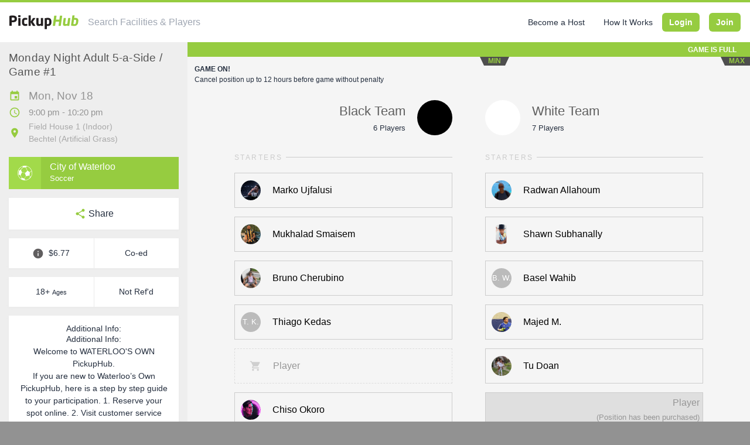

--- FILE ---
content_type: text/html; charset=utf-8
request_url: https://pickuphub.net/game/soccer/city-waterloo/2019/11/18/09-00-pm/ontario/waterloo/rim-park/field-house-1/
body_size: 69513
content:
<!DOCTYPE html>
<html class="unk " lang="en">
    <head>
                        <title>Monday Night Adult 5-a-Side / Game #1 on Mon, Nov 18 @ 9:00 pm at Bechtel in Waterloo | PickupHub</title>
                <meta charset="utf-8">
        <meta http-equiv="X-UA-Compatible" content="IE=Edge">
                <meta name="classification" content="Organized Pickup Sports">
        <meta name="csrf-token" content="G6p726QTSFYNGzdiYAY0t1ihPSWNESNfPhbn1Bzb">
        <meta name="theme-color" content="#96CC40">
        <meta name="viewport" content="width=device-width, initial-scale=1">

            <meta name="description" content="Join this Monday Night Adult 5-a-Side / Game #1 on Mon, Nov 18 @ 9:00 pm at Bechtel in Waterloo.
            With PickupHub it&#039;s easy to play drop-in sports. Sign up with your friends,
            choose your side and reserve your spot.">


<meta name="twitter:card" content="summary_large_image">

<meta property="og:description" content="Join this Monday Night Adult 5-a-Side / Game #1 on Mon, Nov 18 @ 9:00 pm at Bechtel in Waterloo.
            With PickupHub it&#039;s easy to play drop-in sports. Sign up with your friends,
            choose your side and reserve your spot.">
<meta property="og:image" content="https://pickuphub.net/img/sports/pickuphub-soccer.jpg">
<meta property="og:title" content="Monday Night Adult 5-a-Side / Game #1 on Mon, Nov 18 @ 9:00 pm at Bechtel in Waterloo | PickupHub">
<meta property="og:type" content="event">
<meta property="og:url" content="https://pickuphub.net/game/soccer/city-waterloo/2019/11/18/09-00-pm/ontario/waterloo/rim-park/field-house-1">

<meta property="event:end_time" content="2019-11-18T22:20:00-05:00">
<meta property="event:start_time" content="2019-11-18T21:00:00-05:00">

<meta property="fb:app_id" content="" />

<script type="application/ld+json">
    {
        "@context": "https://schema.org",
        "@type": "Event",
        "name": "Pickup Monday Night Adult 5-a-Side / Game #1",
        "sport": "Soccer",
        "startDate": "2019-11-18T21:00:00-05:00",
        "endDate": "2019-11-18T22:20:00-05:00",
        "eventAttendanceMode": "https://schema.org/OfflineEventAttendanceMode",
        "eventStatus": "https://schema.org/EventScheduled",
        "maximumAttendeeCapacity": "14",
        "remainingAttendeeCapacity": "0",
        "typicalAgeRange": "18-99",
        "duration": "01:20:00",
        "location": {
            "@type": "Place",
            "name": "Bechtel Field House 1",
            "address": {
                "@type": "PostalAddress",
                "streetAddress": "185 Bridge Street N, Waterloo, ON",
                "addressLocality": "Waterloo",
                "postalCode": "N2K4K4",
                "addressRegion": "ON",
                "addressCountry": "CA"
            }
        },
        "image": [
            "https://pickuphub.net/img/sports/pickuphub-soccer.jpg"
        ],
        "description": "Join a Pickup Monday Night Adult 5-a-Side / Game #1 on Mon, Nov 18  at Bechtel in Waterloo.
            Participation costs 6.77 and the game starts at 9:00 pm. Grab your spot on the Black Team or White Team and show up in your designated colour.
            All skill levels are welcome unless otherwise posted.",
        "offers": {
            "@type": "Offer",
            "url": "https://pickuphub.net/game/soccer/city-waterloo/2019/11/18/09-00-pm/ontario/waterloo/rim-park/field-house-1",
            "price": "6.77",
            "priceCurrency": "CAD",
            "availability": "https://schema.org/Discontinued",
            "validFrom": "2026-01-19 04:56:09"
        },
        "performer": {
            "@type": "PerformingGroup",
            "name": "City of Waterloo"
        },
        "organizer": {
            "@type": "Organization",
            "name": "City of Waterloo",
            "url": "https://pickuphub.net/city-waterloo",
            "email": "help@pickuphub.net",
            "logo": "https://pickuphub.net/img/logo/pickuphub-logo.png",
            "telephone": "(519) 884-5363"
         }
    }
</script>
                        
        <link href="https://pickuphub.net/apple-touch-icon-152x152.png" rel="apple-touch-icon-precomposed">
        <link href="https://pickuphub.net/favicon.png" rel="shortcut icon" type="image/png">

                    <link href="https://pickuphub.net/css/fontawesome-all.min.css" rel="stylesheet">

                            <style>/*! sanitize.css v5.0.0 | CC0 License | github.com/jonathantneal/sanitize.css */button,hr,input{overflow:visible}progress,sub,sup{vertical-align:baseline}[aria-disabled],html,span.flatpickr-weekday{cursor:default}audio,canvas,progress,video{display:inline-block}.Select-input>input,.custom-select,button.close,input[type=search]{-webkit-appearance:none}*,::after,::before{background-repeat:no-repeat;box-sizing:inherit}::after,::before{text-decoration:inherit;vertical-align:inherit}html{-ms-text-size-adjust:100%;-webkit-text-size-adjust:100%}article,aside,details,figcaption,figure,footer,header,main,menu,nav,section{display:block}body,button,input,optgroup,select,textarea{margin:0}h1{margin:.67em 0}hr{box-sizing:content-box;height:0}nav ol,nav ul{list-style:none}a{background-color:transparent;-webkit-text-decoration-skip:objects}abbr[title]{border-bottom:none;text-decoration:underline;text-decoration:underline dotted}b,strong{font-weight:bolder}code,kbd,samp{font-family:monospace,monospace;font-size:1em}dfn{font-style:italic}mark{color:#000}small{font-size:80%}sub,sup{font-size:75%;line-height:0;position:relative}sub{bottom:-.25em}sup{top:-.5em}::-moz-selection{background-color:#b3d4fc;color:#000;text-shadow:none}::selection{background-color:#b3d4fc;color:#000;text-shadow:none}audio,canvas,iframe,img,svg,video{vertical-align:middle}audio:not([controls]){display:none;height:0}img{border-style:none}svg{fill:currentColor}svg:not(:root){overflow:hidden}table{border-collapse:collapse}button,input,select,textarea{background-color:transparent;color:inherit;font-size:inherit;line-height:inherit}button,select{text-transform:none}[type=reset],[type=submit],button,html [type=button]{-webkit-appearance:button}[type=button]::-moz-focus-inner,[type=reset]::-moz-focus-inner,[type=submit]::-moz-focus-inner,button::-moz-focus-inner{border-style:none;padding:0}[type=button]:-moz-focusring,[type=reset]:-moz-focusring,[type=submit]:-moz-focusring,button:-moz-focusring{outline:ButtonText dotted 1px}legend{box-sizing:border-box;color:inherit;max-width:100%;white-space:normal}textarea{overflow:auto;resize:vertical}[type=checkbox],[type=radio]{box-sizing:border-box;padding:0}[type=number]::-webkit-inner-spin-button,[type=number]::-webkit-outer-spin-button{height:auto}[type=search]{-webkit-appearance:textfield;outline-offset:-2px}[type=search]::-webkit-search-cancel-button,[type=search]::-webkit-search-decoration{-webkit-appearance:none}::-webkit-file-upload-button{-webkit-appearance:button;font:inherit}summary{display:list-item}template{display:none}[tabindex],a,area,button,input,label,select,summary,textarea{-ms-touch-action:manipulation;touch-action:manipulation}[aria-busy=true]{cursor:progress}[aria-controls]{cursor:pointer}[aria-hidden=false][hidden]:not(:focus){clip:rect(0,0,0,0);display:inherit;position:absolute}/*! Hint.css (base version) - v2.5.0 - 2017-04-23
* http://kushagragour.in/lab/hint/
* Copyright (c) 2017 Kushagra Gour */[class*=hint--]{position:relative;display:inline-block}[class*=hint--]:after,[class*=hint--]:before{position:absolute;-webkit-transform:translate3d(0,0,0);-moz-transform:translate3d(0,0,0);transform:translate3d(0,0,0);visibility:hidden;opacity:0;z-index:1000000;pointer-events:none;-webkit-transition:.3s ease;-moz-transition:.3s ease;transition:.3s ease;-webkit-transition-delay:0s;-moz-transition-delay:0s;transition-delay:0s}[class*=hint--]:hover:after,[class*=hint--]:hover:before{visibility:visible;opacity:1;-webkit-transition-delay:.1s;-moz-transition-delay:.1s;transition-delay:.1s}[class*=hint--]:before{content:'';position:absolute;background:0 0;border:6px solid transparent;z-index:1000001}[class*=hint--]:after{background:#383838;color:#fff;padding:8px 10px;font-size:12px;font-family:"Helvetica Neue",Helvetica,Arial,sans-serif;line-height:12px;white-space:nowrap}[class*=hint--][aria-label]:after{content:attr(aria-label)}[class*=hint--][data-hint]:after{content:attr(data-hint)}[aria-label='']:after,[aria-label='']:before,[data-hint='']:after,[data-hint='']:before{display:none!important}.hint--top-left:before,.hint--top-right:before,.hint--top:before{border-top-color:#383838}.hint--bottom-left:before,.hint--bottom-right:before,.hint--bottom:before{border-bottom-color:#383838}.hint--top:after,.hint--top:before{bottom:100%;left:50%}.hint--top:before{margin-bottom:-11px;left:calc(50% - 6px)}.hint--top:after{-webkit-transform:translateX(-50%);-moz-transform:translateX(-50%);transform:translateX(-50%)}.hint--top:hover:before{-webkit-transform:translateY(-8px);-moz-transform:translateY(-8px);transform:translateY(-8px)}.hint--top:hover:after{-webkit-transform:translateX(-50%) translateY(-8px);-moz-transform:translateX(-50%) translateY(-8px);transform:translateX(-50%) translateY(-8px)}.hint--bottom:after,.hint--bottom:before{top:100%;left:50%}.hint--bottom:before{margin-top:-11px;left:calc(50% - 6px)}.hint--bottom:after{-webkit-transform:translateX(-50%);-moz-transform:translateX(-50%);transform:translateX(-50%)}.hint--bottom:hover:before{-webkit-transform:translateY(8px);-moz-transform:translateY(8px);transform:translateY(8px)}.hint--bottom:hover:after{-webkit-transform:translateX(-50%) translateY(8px);-moz-transform:translateX(-50%) translateY(8px);transform:translateX(-50%) translateY(8px)}.hint--right:before{border-right-color:#383838;margin-left:-11px;margin-bottom:-6px}.hint--right:after{margin-bottom:-14px}.hint--right:after,.hint--right:before{left:100%;bottom:50%}.hint--right:hover:after,.hint--right:hover:before{-webkit-transform:translateX(8px);-moz-transform:translateX(8px);transform:translateX(8px)}.hint--left:before{border-left-color:#383838;margin-right:-11px;margin-bottom:-6px}.hint--left:after{margin-bottom:-14px}.hint--left:after,.hint--left:before{right:100%;bottom:50%}.hint--left:hover:after,.hint--left:hover:before{-webkit-transform:translateX(-8px);-moz-transform:translateX(-8px);transform:translateX(-8px)}.hint--top-left:after,.hint--top-left:before{bottom:100%;left:50%}.hint--top-left:before{margin-bottom:-11px;left:calc(50% - 6px)}.hint--top-left:after{-webkit-transform:translateX(-100%);-moz-transform:translateX(-100%);transform:translateX(-100%);margin-left:12px}.hint--top-left:hover:before{-webkit-transform:translateY(-8px);-moz-transform:translateY(-8px);transform:translateY(-8px)}.hint--top-left:hover:after{-webkit-transform:translateX(-100%) translateY(-8px);-moz-transform:translateX(-100%) translateY(-8px);transform:translateX(-100%) translateY(-8px)}.hint--top-right:after,.hint--top-right:before{bottom:100%;left:50%}.hint--top-right:before{margin-bottom:-11px;left:calc(50% - 6px)}.hint--top-right:after{-webkit-transform:translateX(0);-moz-transform:translateX(0);transform:translateX(0);margin-left:-12px}.hint--top-right:hover:after,.hint--top-right:hover:before{-webkit-transform:translateY(-8px);-moz-transform:translateY(-8px);transform:translateY(-8px)}.hint--bottom-left:after,.hint--bottom-left:before{top:100%;left:50%}.hint--bottom-left:before{margin-top:-11px;left:calc(50% - 6px)}.hint--bottom-left:after{-webkit-transform:translateX(-100%);-moz-transform:translateX(-100%);transform:translateX(-100%);margin-left:12px}.hint--bottom-left:hover:before{-webkit-transform:translateY(8px);-moz-transform:translateY(8px);transform:translateY(8px)}.hint--bottom-left:hover:after{-webkit-transform:translateX(-100%) translateY(8px);-moz-transform:translateX(-100%) translateY(8px);transform:translateX(-100%) translateY(8px)}.hint--bottom-right:after,.hint--bottom-right:before{top:100%;left:50%}.hint--bottom-right:before{margin-top:-11px;left:calc(50% - 6px)}.hint--bottom-right:after{-webkit-transform:translateX(0);-moz-transform:translateX(0);transform:translateX(0);margin-left:-12px}.hint--bottom-right:hover:after,.hint--bottom-right:hover:before{-webkit-transform:translateY(8px);-moz-transform:translateY(8px);transform:translateY(8px)}.hint--large:after,.hint--medium:after,.hint--small:after{white-space:normal;line-height:1.4em;word-wrap:break-word}.hint--small:after{width:80px}.hint--medium:after{width:150px}.hint--large:after{width:300px}.hint--always:after,.hint--always:before{opacity:1;visibility:visible}.hint--always.hint--top:before{-webkit-transform:translateY(-8px);-moz-transform:translateY(-8px);transform:translateY(-8px)}.hint--always.hint--top:after{-webkit-transform:translateX(-50%) translateY(-8px);-moz-transform:translateX(-50%) translateY(-8px);transform:translateX(-50%) translateY(-8px)}.hint--always.hint--top-left:before{-webkit-transform:translateY(-8px);-moz-transform:translateY(-8px);transform:translateY(-8px)}.hint--always.hint--top-left:after{-webkit-transform:translateX(-100%) translateY(-8px);-moz-transform:translateX(-100%) translateY(-8px);transform:translateX(-100%) translateY(-8px)}.hint--always.hint--top-right:after,.hint--always.hint--top-right:before{-webkit-transform:translateY(-8px);-moz-transform:translateY(-8px);transform:translateY(-8px)}.hint--always.hint--bottom:before{-webkit-transform:translateY(8px);-moz-transform:translateY(8px);transform:translateY(8px)}.hint--always.hint--bottom:after{-webkit-transform:translateX(-50%) translateY(8px);-moz-transform:translateX(-50%) translateY(8px);transform:translateX(-50%) translateY(8px)}.hint--always.hint--bottom-left:before{-webkit-transform:translateY(8px);-moz-transform:translateY(8px);transform:translateY(8px)}.hint--always.hint--bottom-left:after{-webkit-transform:translateX(-100%) translateY(8px);-moz-transform:translateX(-100%) translateY(8px);transform:translateX(-100%) translateY(8px)}.hint--always.hint--bottom-right:after,.hint--always.hint--bottom-right:before{-webkit-transform:translateY(8px);-moz-transform:translateY(8px);transform:translateY(8px)}.hint--always.hint--left:after,.hint--always.hint--left:before{-webkit-transform:translateX(-8px);-moz-transform:translateX(-8px);transform:translateX(-8px)}.hint--always.hint--right:after,.hint--always.hint--right:before{-webkit-transform:translateX(8px);-moz-transform:translateX(8px);transform:translateX(8px)}.snackbar-container{transition:all .5s ease;transition-property:top,right,bottom,left,opacity;font-family:Roboto,sans-serif;font-size:14px;min-height:14px;background-color:#070b0e;position:fixed;display:flex;justify-content:space-between;align-items:center;color:#fff;line-height:22px;padding:18px 24px;bottom:-100px;top:-100px;opacity:0;z-index:9999}.snackbar-container .action{background:inherit;display:inline-block;border:none;font-size:inherit;text-transform:uppercase;color:#4caf50;margin:0 0 0 24px;padding:0;min-width:min-content;cursor:pointer}@media (min-width:640px){.snackbar-container{min-width:288px;max-width:568px;display:inline-flex;border-radius:2px;margin:24px}}@media (max-width:640px){.snackbar-container{left:0;right:0;width:100%}}.snackbar-pos.bottom-center{top:auto!important;bottom:0;left:50%;transform:translate(-50%,0)}.snackbar-pos.bottom-left{top:auto!important;bottom:0;left:0}.snackbar-pos.bottom-right{top:auto!important;bottom:0;right:0}.snackbar-pos.top-left{bottom:auto!important;top:0;left:0}.snackbar-pos.top-center{bottom:auto!important;top:0;left:50%;transform:translate(-50%,0)}.snackbar-pos.top-right{bottom:auto!important;top:0;right:0}@media (max-width:640px){.snackbar-pos.bottom-center,.snackbar-pos.top-center{left:0;transform:none}}.flatpickr-calendar{overflow:hidden;max-height:0;opacity:0;visibility:hidden;text-align:center;padding:0;-webkit-animation:none;animation:none;direction:ltr;border:0;font-size:14px;line-height:24px;border-radius:5px;position:absolute;width:307.88px;-webkit-box-sizing:border-box;box-sizing:border-box;-ms-touch-action:manipulation;touch-action:manipulation;background:#fff;-webkit-box-shadow:1px 0 0 #e6e6e6,-1px 0 0 #e6e6e6,0 1px 0 #e6e6e6,0 -1px 0 #e6e6e6,0 3px 13px rgba(0,0,0,.08);box-shadow:1px 0 0 #e6e6e6,-1px 0 0 #e6e6e6,0 1px 0 #e6e6e6,0 -1px 0 #e6e6e6,0 3px 13px rgba(0,0,0,.08)}.flatpickr-calendar.inline,.flatpickr-calendar.open{opacity:1;visibility:visible;overflow:visible;max-height:640px}.slick-loading .slick-slide,.slick-loading .slick-track{visibility:hidden}.flatpickr-calendar.open{display:inline-block;z-index:99999}.flatpickr-calendar.animate.open{-webkit-animation:fpFadeInDown .3s cubic-bezier(.23,1,.32,1);animation:fpFadeInDown .3s cubic-bezier(.23,1,.32,1)}.flatpickr-calendar.inline{display:block;position:relative;top:2px}.flatpickr-calendar.static{position:absolute;top:calc(100% + 2px)}.flatpickr-calendar.static.open{z-index:999;display:block}.flatpickr-calendar.hasWeeks{width:auto}.flatpickr-calendar .hasTime .dayContainer,.flatpickr-calendar .hasWeeks .dayContainer{border-bottom:0;border-bottom-right-radius:0;border-bottom-left-radius:0}.flatpickr-calendar .hasWeeks .dayContainer{border-left:0}.flatpickr-calendar.showTimeInput.hasTime .flatpickr-time{height:40px;border-top:1px solid #e6e6e6}.flatpickr-calendar.noCalendar.hasTime .flatpickr-time{height:auto}.flatpickr-calendar:after,.flatpickr-calendar:before{position:absolute;display:block;pointer-events:none;border:solid transparent;content:'';height:0;width:0;left:22px}.flatpickr-month,.flatpickr-wrapper{position:relative}.flatpickr-wrapper,.numInputWrapper input,.numInputWrapper span{display:inline-block}.flatpickr-calendar.rightMost:after,.flatpickr-calendar.rightMost:before{left:auto;right:22px}.flatpickr-calendar:before{border-width:5px;margin:0 -5px}.flatpickr-calendar:after{border-width:4px;margin:0 -4px}.flatpickr-calendar.arrowTop:after,.flatpickr-calendar.arrowTop:before{bottom:100%}.flatpickr-calendar.arrowTop:before{border-bottom-color:#e6e6e6}.flatpickr-calendar.arrowTop:after{border-bottom-color:#fff}.flatpickr-calendar.arrowBottom:after,.flatpickr-calendar.arrowBottom:before{top:100%}.flatpickr-calendar.arrowBottom:before{border-top-color:#e6e6e6}.flatpickr-calendar.arrowBottom:after{border-top-color:#fff}.flatpickr-calendar:focus{outline:0}.flatpickr-month{background:0 0;color:rgba(0,0,0,.9);fill:rgba(0,0,0,.9);height:28px;line-height:1;text-align:center;-webkit-user-select:none;-moz-user-select:none;-ms-user-select:none;user-select:none;overflow:hidden}.flatpickr-next-month,.flatpickr-prev-month{text-decoration:none;cursor:pointer;position:absolute;top:0;line-height:16px;height:28px;padding:10px calc(3.57% - 1.5px);z-index:3}.flatpickr-next-month i,.flatpickr-prev-month i,.numInputWrapper{position:relative}.flatpickr-next-month.flatpickr-prev-month,.flatpickr-prev-month.flatpickr-prev-month{left:0}.flatpickr-next-month.flatpickr-next-month,.flatpickr-prev-month.flatpickr-next-month{right:0}.flatpickr-next-month:hover,.flatpickr-prev-month:hover{color:#959ea9}.flatpickr-next-month:hover svg,.flatpickr-prev-month:hover svg{fill:#f64747}.flatpickr-next-month svg,.flatpickr-prev-month svg{width:14px}.flatpickr-next-month svg path,.flatpickr-prev-month svg path{-webkit-transition:fill .1s;transition:fill .1s;fill:inherit}.numInputWrapper{height:auto}.numInputWrapper input{width:100%}.numInputWrapper span{position:absolute;right:0;width:14px;padding:0 4px 0 2px;height:50%;line-height:50%;opacity:0;cursor:pointer;border:1px solid rgba(57,57,57,.05);-webkit-box-sizing:border-box;box-sizing:border-box}.numInputWrapper span:hover{background:rgba(0,0,0,.1)}.numInputWrapper span:active{background:rgba(0,0,0,.2)}.flatpickr-current-month span.cur-month:hover,.numInputWrapper:hover{background:rgba(0,0,0,.05)}.numInputWrapper span:after{display:block;content:"";position:absolute;top:33%}.numInputWrapper span.arrowUp{top:0;border-bottom:0}.numInputWrapper span.arrowUp:after{border-left:4px solid transparent;border-right:4px solid transparent;border-bottom:4px solid rgba(57,57,57,.6)}.numInputWrapper span.arrowDown{top:50%}.numInputWrapper span.arrowDown:after{border-left:4px solid transparent;border-right:4px solid transparent;border-top:4px solid rgba(57,57,57,.6)}.numInputWrapper span svg{width:inherit;height:auto}.numInputWrapper span svg path{fill:rgba(0,0,0,.5)}.numInputWrapper:hover span{opacity:1}.flatpickr-current-month{font-size:135%;font-weight:300;color:inherit;position:absolute;width:75%;left:12.5%;padding:6.16px 0 0;line-height:1;height:28px;display:inline-block;text-align:center;-webkit-transform:translate3d(0,0,0);transform:translate3d(0,0,0)}.Select,.Select-control,.flatpickr-day,.flatpickr-days{position:relative}.flatpickr-current-month.slideLeft{-webkit-transform:translate3d(-100%,0,0);transform:translate3d(-100%,0,0);-webkit-animation:fpFadeOut .4s ease,fpSlideLeft .4s cubic-bezier(.23,1,.32,1);animation:fpFadeOut .4s ease,fpSlideLeft .4s cubic-bezier(.23,1,.32,1)}.flatpickr-current-month.slideLeftNew{-webkit-transform:translate3d(100%,0,0);transform:translate3d(100%,0,0);-webkit-animation:fpFadeIn .4s ease,fpSlideLeftNew .4s cubic-bezier(.23,1,.32,1);animation:fpFadeIn .4s ease,fpSlideLeftNew .4s cubic-bezier(.23,1,.32,1)}.flatpickr-current-month.slideRight{-webkit-transform:translate3d(100%,0,0);transform:translate3d(100%,0,0);-webkit-animation:fpFadeOut .4s ease,fpSlideRight .4s cubic-bezier(.23,1,.32,1);animation:fpFadeOut .4s ease,fpSlideRight .4s cubic-bezier(.23,1,.32,1)}.flatpickr-current-month.slideRightNew{-webkit-transform:translate3d(0,0,0);transform:translate3d(0,0,0);-webkit-animation:fpFadeIn .4s ease,fpSlideRightNew .4s cubic-bezier(.23,1,.32,1);animation:fpFadeIn .4s ease,fpSlideRightNew .4s cubic-bezier(.23,1,.32,1)}.flatpickr-current-month span.cur-month{font-family:inherit;font-weight:700;color:inherit;display:inline-block;margin-left:.5ch;padding:0}.flatpickr-current-month .numInputWrapper{width:6ch;width:7ch\9;display:inline-block}.flatpickr-current-month .numInputWrapper span.arrowUp:after{border-bottom-color:rgba(0,0,0,.9)}.flatpickr-current-month .numInputWrapper span.arrowDown:after{border-top-color:rgba(0,0,0,.9)}.flatpickr-current-month input.cur-year{background:0 0;-webkit-box-sizing:border-box;box-sizing:border-box;color:inherit;cursor:default;padding:0 0 0 .5ch;margin:0;display:inline-block;font-size:inherit;font-family:inherit;font-weight:300;line-height:inherit;height:initial;border:0;border-radius:0;vertical-align:initial}.dayContainer,.flatpickr-day{-webkit-box-sizing:border-box}.flatpickr-current-month input.cur-year:focus{outline:0}.flatpickr-current-month input.cur-year[disabled],.flatpickr-current-month input.cur-year[disabled]:hover{font-size:100%;color:rgba(0,0,0,.5);background:0 0;pointer-events:none}.flatpickr-weekdays{background:0 0;text-align:center;overflow:hidden;width:100%;display:-webkit-box;display:-webkit-flex;display:-ms-flexbox;display:flex;-webkit-box-align:center;-webkit-align-items:center;-ms-flex-align:center;align-items:center;height:28px}span.flatpickr-weekday{font-size:90%;background:0 0;color:rgba(0,0,0,.54);line-height:1;margin:0;text-align:center;display:block;-webkit-box-flex:1;-webkit-flex:1;-ms-flex:1;flex:1;font-weight:bolder}.dayContainer,.flatpickr-weeks{padding:1px 0 0}.flatpickr-days{overflow:hidden;display:-webkit-box;display:-webkit-flex;display:-ms-flexbox;display:flex;width:307.88px}.flatpickr-days:focus{outline:0}.dayContainer{padding:0;outline:0;text-align:left;width:307.88px;min-width:307.88px;max-width:307.88px;box-sizing:border-box;display:inline-block;display:-ms-flexbox;display:-webkit-box;display:-webkit-flex;display:flex;-webkit-flex-wrap:wrap;flex-wrap:wrap;-ms-flex-wrap:wrap;-ms-flex-pack:justify;-webkit-justify-content:space-around;justify-content:space-around;-webkit-transform:translate3d(0,0,0);transform:translate3d(0,0,0);opacity:1}.flatpickr-calendar.animate .dayContainer.slideLeft{-webkit-animation:fpFadeOut .4s cubic-bezier(.23,1,.32,1),fpSlideLeft .4s cubic-bezier(.23,1,.32,1);animation:fpFadeOut .4s cubic-bezier(.23,1,.32,1),fpSlideLeft .4s cubic-bezier(.23,1,.32,1)}.flatpickr-calendar.animate .dayContainer.slideLeft,.flatpickr-calendar.animate .dayContainer.slideLeftNew{-webkit-transform:translate3d(-100%,0,0);transform:translate3d(-100%,0,0)}.flatpickr-calendar.animate .dayContainer.slideLeftNew{-webkit-animation:fpFadeIn .4s cubic-bezier(.23,1,.32,1),fpSlideLeft .4s cubic-bezier(.23,1,.32,1);animation:fpFadeIn .4s cubic-bezier(.23,1,.32,1),fpSlideLeft .4s cubic-bezier(.23,1,.32,1)}.flatpickr-calendar.animate .dayContainer.slideRight{-webkit-animation:fpFadeOut .4s cubic-bezier(.23,1,.32,1),fpSlideRight .4s cubic-bezier(.23,1,.32,1);animation:fpFadeOut .4s cubic-bezier(.23,1,.32,1),fpSlideRight .4s cubic-bezier(.23,1,.32,1);-webkit-transform:translate3d(100%,0,0);transform:translate3d(100%,0,0)}.flatpickr-calendar.animate .dayContainer.slideRightNew{-webkit-animation:fpFadeIn .4s cubic-bezier(.23,1,.32,1),fpSlideRightNew .4s cubic-bezier(.23,1,.32,1);animation:fpFadeIn .4s cubic-bezier(.23,1,.32,1),fpSlideRightNew .4s cubic-bezier(.23,1,.32,1)}.flatpickr-day{background:0 0;border:1px solid transparent;border-radius:150px;box-sizing:border-box;color:#393939;cursor:pointer;font-weight:400;width:14.2857143%;-webkit-flex-basis:14.2857143%;-ms-flex-preferred-size:14.2857143%;flex-basis:14.2857143%;max-width:39px;height:39px;line-height:39px;margin:0;display:inline-block;-webkit-box-pack:center;-webkit-justify-content:center;-ms-flex-pack:center;justify-content:center;text-align:center}.flatpickr-day.inRange,.flatpickr-day.nextMonthDay.inRange,.flatpickr-day.nextMonthDay.today.inRange,.flatpickr-day.nextMonthDay:focus,.flatpickr-day.nextMonthDay:hover,.flatpickr-day.prevMonthDay.inRange,.flatpickr-day.prevMonthDay.today.inRange,.flatpickr-day.prevMonthDay:focus,.flatpickr-day.prevMonthDay:hover,.flatpickr-day.today.inRange,.flatpickr-day:focus,.flatpickr-day:hover{cursor:pointer;outline:0;background:#e6e6e6;border-color:#e6e6e6}.flatpickr-day.today{border-color:#959ea9}.flatpickr-day.today:focus,.flatpickr-day.today:hover{border-color:#959ea9;background:#959ea9;color:#fff}.flatpickr-day.endRange,.flatpickr-day.endRange.inRange,.flatpickr-day.endRange.nextMonthDay,.flatpickr-day.endRange.prevMonthDay,.flatpickr-day.endRange:focus,.flatpickr-day.endRange:hover,.flatpickr-day.selected,.flatpickr-day.selected.inRange,.flatpickr-day.selected.nextMonthDay,.flatpickr-day.selected.prevMonthDay,.flatpickr-day.selected:focus,.flatpickr-day.selected:hover,.flatpickr-day.startRange,.flatpickr-day.startRange.inRange,.flatpickr-day.startRange.nextMonthDay,.flatpickr-day.startRange.prevMonthDay,.flatpickr-day.startRange:focus,.flatpickr-day.startRange:hover{background:#569ff7;-webkit-box-shadow:none;box-shadow:none;color:#fff;border-color:#569ff7}.flatpickr-day.endRange.startRange,.flatpickr-day.selected.startRange,.flatpickr-day.startRange.startRange{border-radius:50px 0 0 50px}.flatpickr-day.endRange.endRange,.flatpickr-day.selected.endRange,.flatpickr-day.startRange.endRange{border-radius:0 50px 50px 0}.flatpickr-day.endRange.startRange+.endRange,.flatpickr-day.selected.startRange+.endRange,.flatpickr-day.startRange.startRange+.endRange{-webkit-box-shadow:-10px 0 0 #569ff7;box-shadow:-10px 0 0 #569ff7}.flatpickr-day.endRange.startRange.endRange,.flatpickr-day.selected.startRange.endRange,.flatpickr-day.startRange.startRange.endRange{border-radius:50px}.flatpickr-day.inRange{border-radius:0;-webkit-box-shadow:-5px 0 0 #e6e6e6,5px 0 0 #e6e6e6;box-shadow:-5px 0 0 #e6e6e6,5px 0 0 #e6e6e6}.flatpickr-day.disabled,.flatpickr-day.disabled:hover{pointer-events:none}.flatpickr-day.disabled,.flatpickr-day.disabled:hover,.flatpickr-day.nextMonthDay,.flatpickr-day.notAllowed,.flatpickr-day.notAllowed.nextMonthDay,.flatpickr-day.notAllowed.prevMonthDay,.flatpickr-day.prevMonthDay{color:rgba(57,57,57,.3);background:0 0;border-color:transparent;cursor:default}.flatpickr-day.week.selected{border-radius:0;-webkit-box-shadow:-5px 0 0 #569ff7,5px 0 0 #569ff7;box-shadow:-5px 0 0 #569ff7,5px 0 0 #569ff7}.rangeMode .flatpickr-day{margin-top:1px}.flatpickr-weekwrapper{display:inline-block;float:left}.flatpickr-weekwrapper .flatpickr-weeks{padding:0 12px;-webkit-box-shadow:1px 0 0 #e6e6e6;box-shadow:1px 0 0 #e6e6e6}.flatpickr-weekwrapper .flatpickr-weekday{float:none;width:100%;line-height:28px}.flatpickr-weekwrapper span.flatpickr-day{display:block;width:100%;max-width:none}.flatpickr-innerContainer{display:block;display:-webkit-box;display:-webkit-flex;display:-ms-flexbox;display:flex;-webkit-box-sizing:border-box;box-sizing:border-box;overflow:hidden}.flatpickr-rContainer{display:inline-block;padding:0;-webkit-box-sizing:border-box;box-sizing:border-box}.flatpickr-time,.flatpickr-time input{-webkit-box-sizing:border-box;text-align:center}.flatpickr-time{outline:0;height:0;line-height:40px;max-height:40px;box-sizing:border-box;overflow:hidden;display:-webkit-box;display:-webkit-flex;display:-ms-flexbox;display:flex}.flatpickr-time:after{content:"";display:table;clear:both}.flatpickr-time .numInputWrapper{-webkit-box-flex:1;-webkit-flex:1;-ms-flex:1;flex:1;width:40%;height:40px;float:left}.flatpickr-time .numInputWrapper span.arrowUp:after{border-bottom-color:#393939}.flatpickr-time .numInputWrapper span.arrowDown:after{border-top-color:#393939}.flatpickr-time.hasSeconds .numInputWrapper{width:26%}.flatpickr-time.time24hr .numInputWrapper{width:49%}.flatpickr-time input{background:0 0;-webkit-box-shadow:none;box-shadow:none;border:0;border-radius:0;margin:0;padding:0;height:inherit;line-height:inherit;cursor:pointer;color:#393939;font-size:14px;position:relative;box-sizing:border-box}.flatpickr-time input.flatpickr-hour{font-weight:700}.flatpickr-time input.flatpickr-minute,.flatpickr-time input.flatpickr-second{font-weight:400}.flatpickr-time input:focus{outline:0;border:0}.flatpickr-time .flatpickr-am-pm,.flatpickr-time .flatpickr-time-separator{height:inherit;display:inline-block;float:left;line-height:inherit;color:#393939;font-weight:700;width:2%;-webkit-user-select:none;-moz-user-select:none;-ms-user-select:none;user-select:none;-webkit-align-self:center;-ms-flex-item-align:center;align-self:center}.btn,.slick-slider{-webkit-user-select:none;-ms-user-select:none}.flatpickr-time .flatpickr-am-pm{outline:0;width:18%;cursor:pointer;text-align:center;font-weight:400}.flatpickr-time .flatpickr-am-pm:focus,.flatpickr-time .flatpickr-am-pm:hover{background:#f0f0f0}.flatpickr-input[readonly]{cursor:pointer}@-webkit-keyframes fpFadeInDown{from{opacity:0;-webkit-transform:translate3d(0,-20px,0);transform:translate3d(0,-20px,0)}to{opacity:1;-webkit-transform:translate3d(0,0,0);transform:translate3d(0,0,0)}}@keyframes fpFadeInDown{from{opacity:0;-webkit-transform:translate3d(0,-20px,0);transform:translate3d(0,-20px,0)}to{opacity:1;-webkit-transform:translate3d(0,0,0);transform:translate3d(0,0,0)}}@-webkit-keyframes fpSlideLeft{from{-webkit-transform:translate3d(0,0,0);transform:translate3d(0,0,0)}to{-webkit-transform:translate3d(-100%,0,0);transform:translate3d(-100%,0,0)}}@keyframes fpSlideLeft{from{-webkit-transform:translate3d(0,0,0);transform:translate3d(0,0,0)}to{-webkit-transform:translate3d(-100%,0,0);transform:translate3d(-100%,0,0)}}@-webkit-keyframes fpSlideLeftNew{from{-webkit-transform:translate3d(100%,0,0);transform:translate3d(100%,0,0)}to{-webkit-transform:translate3d(0,0,0);transform:translate3d(0,0,0)}}@keyframes fpSlideLeftNew{from{-webkit-transform:translate3d(100%,0,0);transform:translate3d(100%,0,0)}to{-webkit-transform:translate3d(0,0,0);transform:translate3d(0,0,0)}}@-webkit-keyframes fpSlideRight{from{-webkit-transform:translate3d(0,0,0);transform:translate3d(0,0,0)}to{-webkit-transform:translate3d(100%,0,0);transform:translate3d(100%,0,0)}}@keyframes fpSlideRight{from{-webkit-transform:translate3d(0,0,0);transform:translate3d(0,0,0)}to{-webkit-transform:translate3d(100%,0,0);transform:translate3d(100%,0,0)}}@-webkit-keyframes fpSlideRightNew{from{-webkit-transform:translate3d(-100%,0,0);transform:translate3d(-100%,0,0)}to{-webkit-transform:translate3d(0,0,0);transform:translate3d(0,0,0)}}@keyframes fpSlideRightNew{from{-webkit-transform:translate3d(-100%,0,0);transform:translate3d(-100%,0,0)}to{-webkit-transform:translate3d(0,0,0);transform:translate3d(0,0,0)}}@-webkit-keyframes fpFadeOut{from{opacity:1}to{opacity:0}}@keyframes fpFadeOut{from{opacity:1}to{opacity:0}}@-webkit-keyframes fpFadeIn{from{opacity:0}to{opacity:1}}@keyframes fpFadeIn{from{opacity:0}to{opacity:1}}.Select,.Select div,.Select input,.Select span{-webkit-box-sizing:border-box;-moz-box-sizing:border-box;box-sizing:border-box}.Select.is-disabled>.Select-control{background-color:#f9f9f9}.Select.is-disabled>.Select-control:hover{box-shadow:none}.Select.is-disabled .Select-arrow-zone{cursor:default;pointer-events:none;opacity:.35}.Select-control{background-color:#fff;border-radius:4px;border:1px solid #ccc;color:#333;cursor:default;display:table;border-spacing:0;border-collapse:separate;height:36px;outline:0;overflow:hidden;width:100%}.is-searchable.is-focused:not(.is-open)>.Select-control,.is-searchable.is-open>.Select-control{cursor:text}.Select-control:hover{box-shadow:0 1px 0 rgba(0,0,0,.06)}.Select-control .Select-input:focus{outline:0}.is-open>.Select-control{border-bottom-right-radius:0;border-bottom-left-radius:0;background:#fff;border-color:#b3b3b3 #ccc #d9d9d9}.is-open>.Select-control .Select-arrow{top:-2px;border-color:transparent transparent #999;border-width:0 5px 5px}.is-focused:not(.is-open)>.Select-control{border-color:#007eff;box-shadow:inset 0 1px 1px rgba(0,0,0,.075),0 0 0 3px rgba(0,126,255,.1)}.Select--single>.Select-control .Select-value,.Select-placeholder{bottom:0;color:#aaa;left:0;line-height:34px;padding-left:10px;padding-right:10px;position:absolute;right:0;top:0;max-width:100%;overflow:hidden;text-overflow:ellipsis;white-space:nowrap}.has-value.Select--single>.Select-control .Select-value .Select-value-label,.has-value.is-pseudo-focused.Select--single>.Select-control .Select-value .Select-value-label{color:#333}.has-value.Select--single>.Select-control .Select-value a.Select-value-label,.has-value.is-pseudo-focused.Select--single>.Select-control .Select-value a.Select-value-label{cursor:pointer;text-decoration:none}.has-value.Select--single>.Select-control .Select-value a.Select-value-label:focus,.has-value.Select--single>.Select-control .Select-value a.Select-value-label:hover,.has-value.is-pseudo-focused.Select--single>.Select-control .Select-value a.Select-value-label:focus,.has-value.is-pseudo-focused.Select--single>.Select-control .Select-value a.Select-value-label:hover{color:#007eff;outline:0;text-decoration:underline}.Select-input{height:34px;padding-left:10px;padding-right:10px;vertical-align:middle}.Select-input>input{width:100%;background:none;border:0;box-shadow:none;cursor:default;display:inline-block;font-family:inherit;font-size:inherit;margin:0;outline:0;line-height:14px;padding:8px 0 12px}.Select-loading,.Select-loading-zone{width:16px;position:relative;vertical-align:middle}.popover,body{font-family:-apple-system,BlinkMacSystemFont,"Segoe UI",Roboto,"Open Sans","Helvetica Neue",Arial,sans-serif}.is-focused .Select-input>input{cursor:text}.has-value.is-pseudo-focused .Select-input{opacity:0}.Select-control:not(.is-searchable)>.Select-input{outline:0}.Select-loading-zone{cursor:pointer;display:table-cell;text-align:center}.Select-loading{-webkit-animation:Select-animation-spin .4s infinite linear;-o-animation:Select-animation-spin .4s infinite linear;animation:Select-animation-spin .4s infinite linear;height:16px;box-sizing:border-box;border-radius:50%;border:2px solid #ccc;border-right-color:#333;display:inline-block}.Select-clear-zone{-webkit-animation:Select-animation-fadeIn .2s;-o-animation:Select-animation-fadeIn .2s;animation:Select-animation-fadeIn .2s;color:#999;cursor:pointer;display:table-cell;position:relative;text-align:center;vertical-align:middle;width:17px}.Select-clear-zone:hover{color:#D0021B}.Select-clear{display:inline-block;font-size:18px;line-height:1}.Select--multi .Select-clear-zone{width:17px}.Select-arrow-zone{cursor:pointer;display:table-cell;position:relative;text-align:center;vertical-align:middle;width:25px;padding-right:5px}.Select--multi .Select-multi-value-wrapper,.Select-arrow{display:inline-block}caption,th{text-align:left}.Select-arrow{border-color:#999 transparent transparent;border-style:solid;border-width:5px 5px 2.5px;height:0;width:0;position:relative}.Select-arrow-zone:hover>.Select-arrow,.is-open .Select-arrow{border-top-color:#666}.Select .Select-aria-only{display:inline-block;height:1px;width:1px;margin:-1px;clip:rect(0,0,0,0);overflow:hidden;float:left}.Select-noresults,.Select-option{display:block;padding:8px 10px;box-sizing:border-box}@-webkit-keyframes Select-animation-fadeIn{from{opacity:0}to{opacity:1}}@keyframes Select-animation-fadeIn{from{opacity:0}to{opacity:1}}.Select-menu-outer{border-bottom-right-radius:4px;border-bottom-left-radius:4px;background-color:#fff;border:1px solid #ccc;border-top-color:#e6e6e6;box-shadow:0 1px 0 rgba(0,0,0,.06);box-sizing:border-box;margin-top:-1px;max-height:200px;position:absolute;top:100%;width:100%;z-index:1;-webkit-overflow-scrolling:touch}.Select-menu{max-height:198px;overflow-y:auto}.Select-option{background-color:#fff;color:#666;cursor:pointer}.Select-option:last-child{border-bottom-right-radius:4px;border-bottom-left-radius:4px}.Select-option.is-selected{background-color:#f5faff;background-color:rgba(0,126,255,.04);color:#333}.Select-option.is-focused{background-color:#ebf5ff;background-color:rgba(0,126,255,.08);color:#333}.Select-option.is-disabled{color:#ccc;cursor:default}.Select-noresults{color:#999;cursor:default}.Select--multi .Select-input{vertical-align:middle;margin-left:10px;padding:0}.Select--multi.has-value .Select-input{margin-left:5px}.Select--multi .Select-value{background-color:#ebf5ff;background-color:rgba(0,126,255,.08);border-radius:2px;border:1px solid #c2e0ff;border:1px solid rgba(0,126,255,.24);color:#007eff;display:inline-block;font-size:.9em;line-height:1.4;margin-left:5px;margin-top:5px;vertical-align:top}address,legend{line-height:inherit}dl,h1,h2,h3,h4,h5,h6,ol,p,pre,ul{margin-top:0}.Select--multi .Select-value-icon,.Select--multi .Select-value-label{display:inline-block;vertical-align:middle}.Select--multi .Select-value-label{border-bottom-right-radius:2px;border-top-right-radius:2px;cursor:default;padding:2px 5px}.Select--multi a.Select-value-label{color:#007eff;cursor:pointer;text-decoration:none}.Select--multi a.Select-value-label:hover{text-decoration:underline}.Select--multi .Select-value-icon{cursor:pointer;border-bottom-left-radius:2px;border-top-left-radius:2px;border-right:1px solid #c2e0ff;border-right:1px solid rgba(0,126,255,.24);padding:1px 5px 3px}.Select--multi .Select-value-icon:focus,.Select--multi .Select-value-icon:hover{background-color:#d8eafd;background-color:rgba(0,113,230,.08);color:#0071e6}.Select--multi .Select-value-icon:active{background-color:#c2e0ff;background-color:rgba(0,126,255,.24)}.Select--multi.is-disabled .Select-value{background-color:#fcfcfc;border:1px solid #e3e3e3;color:#333}a,body{color:#605e5f}.Select--multi.is-disabled .Select-value-icon{cursor:not-allowed;border-right:1px solid #e3e3e3}.Select--multi.is-disabled .Select-value-icon:active,.Select--multi.is-disabled .Select-value-icon:focus,.Select--multi.is-disabled .Select-value-icon:hover{background-color:#fcfcfc}@keyframes Select-animation-spin{to{transform:rotate(1turn)}}@-webkit-keyframes Select-animation-spin{to{-webkit-transform:rotate(1turn)}}.ReactVirtualized__Table__headerRow{font-weight:700;text-transform:uppercase;display:-webkit-box;display:-ms-flexbox;display:flex;-webkit-box-orient:horizontal;-webkit-box-direction:normal;-ms-flex-direction:row;flex-direction:row;-webkit-box-align:center;-ms-flex-align:center;align-items:center}.ReactVirtualized__Table__row{display:-webkit-box;display:-ms-flexbox;display:flex;-webkit-box-orient:horizontal;-webkit-box-direction:normal;-ms-flex-direction:row;flex-direction:row;-webkit-box-align:center;-ms-flex-align:center;align-items:center}.ReactVirtualized__Table__headerTruncatedText{display:inline-block;max-width:100%;white-space:nowrap;text-overflow:ellipsis;overflow:hidden}.ReactVirtualized__Table__headerColumn,.ReactVirtualized__Table__rowColumn{margin-right:10px;min-width:0}.ReactVirtualized__Table__rowColumn{text-overflow:ellipsis;white-space:nowrap}.ReactVirtualized__Table__headerColumn:first-of-type,.ReactVirtualized__Table__rowColumn:first-of-type{margin-left:10px}.ReactVirtualized__Table__sortableHeaderColumn{cursor:pointer}.ReactVirtualized__Table__sortableHeaderIconContainer{display:-webkit-box;display:-ms-flexbox;display:flex;-webkit-box-align:center;-ms-flex-align:center;align-items:center}.ReactVirtualized__Table__sortableHeaderIcon{-webkit-box-flex:0;-ms-flex:0 0 24px;flex:0 0 24px;height:1em;width:1em;fill:currentColor}.VirtualSelectGrid{z-index:1}.VirtualizedSelectOption{display:-webkit-box;display:-ms-flexbox;display:flex;-webkit-box-align:center;-ms-flex-align:center;align-items:center;padding:0 .5rem}.slick-list,.slick-slider,.slick-track{position:relative;display:block}.VirtualizedSelectFocusedOption{background-color:rgba(0,126,255,.1)}.VirtualizedSelectDisabledOption{opacity:.5}.VirtualizedSelectSelectedOption{font-weight:700}.slick-slider{box-sizing:border-box;-moz-user-select:none;user-select:none;-webkit-touch-callout:none;-khtml-user-select:none;-ms-touch-action:pan-y;touch-action:pan-y;-webkit-tap-highlight-color:transparent}.slick-list{overflow:hidden;margin:0;padding:0}address,dl,ol,p,ul{margin-bottom:1rem}dd,h1,h2,h3,h4,h5,h6,label{margin-bottom:.5rem}.slick-list:focus{outline:0}.slick-list.dragging{cursor:pointer;cursor:hand}.slick-slider .slick-list,.slick-slider .slick-track{-webkit-transform:translate3d(0,0,0);-moz-transform:translate3d(0,0,0);-ms-transform:translate3d(0,0,0);-o-transform:translate3d(0,0,0);transform:translate3d(0,0,0)}.slick-track{top:0;left:0;margin-left:auto;margin-right:auto}.slick-track:after,.slick-track:before{display:table;content:''}.slick-track:after{clear:both}.slick-slide{display:none;float:left;height:100%;min-height:1px}[dir=rtl] .slick-slide{float:right}.slick-slide img{display:block}.slick-slide.slick-loading img{display:none}.slick-slide.dragging img{pointer-events:none}.slick-initialized .slick-slide{display:block}.slick-vertical .slick-slide{display:block;height:auto;border:1px solid transparent}.slick-arrow.slick-hidden{display:none}label,output{display:inline-block}html{box-sizing:border-box;-ms-overflow-style:scrollbar;-webkit-tap-highlight-color:transparent}@-ms-viewport{width:device-width}body{font-size:1rem;font-weight:400;line-height:1.5;background-color:#929292}[tabindex="-1"]:focus{outline:0!important}abbr[data-original-title],abbr[title]{cursor:help}address{font-style:normal}ol ol,ol ul,ul ol,ul ul{margin-bottom:0}dt{font-weight:700}dd{margin-left:0}blockquote,figure{margin:0 0 1rem}a{text-decoration:none}a:focus,a:hover{color:#393839;text-decoration:none}a:not([href]):not([tabindex]),a:not([href]):not([tabindex]):focus,a:not([href]):not([tabindex]):hover{color:inherit;text-decoration:none}a:not([href]):not([tabindex]):focus{outline:0}img{vertical-align:middle}[role=button]{cursor:pointer}.form-control:disabled,input[type=checkbox]:disabled,input[type=radio]:disabled{cursor:not-allowed}[role=button],a,area,button,input,label,select,summary,textarea{-ms-touch-action:manipulation;touch-action:manipulation}table{background-color:transparent}caption{padding-top:.75rem;padding-bottom:.75rem;color:#636c72;caption-side:bottom}button:focus{outline:dotted 1px;outline:-webkit-focus-ring-color auto 5px}input[type=date],input[type=time],input[type=datetime-local],input[type=month]{-webkit-appearance:listbox}fieldset{min-width:0;padding:0;margin:0;border:0}legend{display:block;width:100%;padding:0;margin-bottom:.5rem;font-size:1.5rem}.display-1,.display-2,.display-3,.display-4{line-height:1.1}[hidden]{display:none!important}.h1,.h2,.h3,.h4,.h5,.h6,h1,h2,h3,h4,h5,h6{margin-bottom:.5rem;font-family:inherit;font-weight:500;line-height:1.1;color:inherit}.blockquote,.table,hr,pre{margin-bottom:1rem}.display-1,.display-2,.display-3,.display-4,.lead{font-weight:300}.h1,h1{font-size:2.5rem}.h2,h2{font-size:2rem}.h3,h3{font-size:1.75rem}.h4,h4{font-size:1.5rem}.h5,h5{font-size:1.25rem}.h6,h6{font-size:1rem}.lead{font-size:1.25rem}.display-1{font-size:6rem}.display-2{font-size:5.5rem}.display-3{font-size:4.5rem}.display-4{font-size:3.5rem}hr{margin-top:1rem;border:0;border-top:1px solid rgba(0,0,0,.1)}.small,small{font-size:80%;font-weight:400}.mark,mark{padding:.2em;background-color:#fcf8e3}.list-inline,.list-unstyled{padding-left:0;list-style:none}.list-inline-item{display:inline-block}.list-inline-item:not(:last-child){margin-right:5px}.initialism{font-size:90%;text-transform:uppercase}.blockquote{padding:.5rem 1rem;font-size:1.25rem;border-left:.25rem solid #eceeef}.blockquote-footer{display:block;font-size:80%;color:#636c72}code,kbd{font-size:90%}a>code,pre code{color:inherit;padding:0}.blockquote-footer::before{content:"\2014 \00A0"}.blockquote-reverse{padding-right:1rem;padding-left:0;text-align:right;border-right:.25rem solid #eceeef;border-left:0}.blockquote-reverse .blockquote-footer::before{content:""}.blockquote-reverse .blockquote-footer::after{content:"\00A0 \2014"}code,kbd,pre,samp{font-family:Menlo,Monaco,Consolas,"Liberation Mono","Courier New",monospace}code{padding:.2rem .4rem;color:#bd4147;background-color:#f7f7f9;border-radius:.15rem}a>code{background-color:inherit}kbd{padding:.2rem .4rem;color:#fff;background-color:#292b2c;border-radius:.2rem}kbd kbd{padding:0;font-size:100%;font-weight:700}.btn,.btn-link,.dropdown-item{font-weight:400}pre{overflow:auto;display:block;font-size:90%;color:#292b2c}.form-check-input,.form-control-feedback,.form-text{margin-top:.25rem}pre code{font-size:inherit;background-color:transparent;border-radius:0}.container,.container-fluid{margin-left:auto;margin-right:auto;padding-right:15px;padding-left:15px;position:relative}.pre-scrollable{max-height:340px;overflow-y:scroll}@media (min-width:680px){.container{padding-right:15px;padding-left:15px;width:630px;max-width:100%}.container-fluid{padding-right:15px;padding-left:15px}}.row{display:-ms-flexbox;display:flex;-ms-flex-wrap:wrap;flex-wrap:wrap;margin-right:-15px;margin-left:-15px}.form-check,.form-control,.form-control-file,.form-control-range,.form-text{display:block}@media (min-width:680px){.row{margin-right:-15px;margin-left:-15px}}@media (min-width:1024px){.container{padding-right:15px;padding-left:15px;width:960px;max-width:100%}.container-fluid{padding-right:15px;padding-left:15px}.row{margin-right:-15px;margin-left:-15px}}@media (min-width:1200px){.container{padding-right:15px;padding-left:15px;width:1170px;max-width:100%}.container-fluid{padding-right:15px;padding-left:15px}.row{margin-right:-15px;margin-left:-15px}}@media (min-width:1340px){.container{padding-right:15px;padding-left:15px;width:1290px;max-width:100%}.container-fluid{padding-right:15px;padding-left:15px}.row{margin-right:-15px;margin-left:-15px}}.no-gutters{margin-right:0;margin-left:0}.no-gutters>.col,.no-gutters>[class*=col-]{padding-right:0;padding-left:0}.col,.col-1,.col-10,.col-11,.col-12,.col-2,.col-3,.col-4,.col-5,.col-6,.col-7,.col-8,.col-9,.col-lg,.col-lg-1,.col-lg-10,.col-lg-11,.col-lg-12,.col-lg-2,.col-lg-3,.col-lg-4,.col-lg-5,.col-lg-6,.col-lg-7,.col-lg-8,.col-lg-9,.col-md,.col-md-1,.col-md-10,.col-md-11,.col-md-12,.col-md-2,.col-md-3,.col-md-4,.col-md-5,.col-md-6,.col-md-7,.col-md-8,.col-md-9,.col-sm,.col-sm-1,.col-sm-10,.col-sm-11,.col-sm-12,.col-sm-2,.col-sm-3,.col-sm-4,.col-sm-5,.col-sm-6,.col-sm-7,.col-sm-8,.col-sm-9,.col-xl,.col-xl-1,.col-xl-10,.col-xl-11,.col-xl-12,.col-xl-2,.col-xl-3,.col-xl-4,.col-xl-5,.col-xl-6,.col-xl-7,.col-xl-8,.col-xl-9{position:relative;width:100%;min-height:1px;padding-right:15px;padding-left:15px}.col{-ms-flex-preferred-size:0;flex-basis:0;-ms-flex-positive:1;flex-grow:1;max-width:100%}.col-auto{-ms-flex:0 0 auto;flex:0 0 auto;width:auto}.col-1{-ms-flex:0 0 8.3333333333%;flex:0 0 8.3333333333%;max-width:8.3333333333%}.col-2{-ms-flex:0 0 16.6666666667%;flex:0 0 16.6666666667%;max-width:16.6666666667%}.col-3{-ms-flex:0 0 25%;flex:0 0 25%;max-width:25%}.col-4{-ms-flex:0 0 33.3333333333%;flex:0 0 33.3333333333%;max-width:33.3333333333%}.col-5{-ms-flex:0 0 41.6666666667%;flex:0 0 41.6666666667%;max-width:41.6666666667%}.col-6{-ms-flex:0 0 50%;flex:0 0 50%;max-width:50%}.col-7{-ms-flex:0 0 58.3333333333%;flex:0 0 58.3333333333%;max-width:58.3333333333%}.col-8{-ms-flex:0 0 66.6666666667%;flex:0 0 66.6666666667%;max-width:66.6666666667%}.col-9{-ms-flex:0 0 75%;flex:0 0 75%;max-width:75%}.col-10{-ms-flex:0 0 83.3333333333%;flex:0 0 83.3333333333%;max-width:83.3333333333%}.col-11{-ms-flex:0 0 91.6666666667%;flex:0 0 91.6666666667%;max-width:91.6666666667%}.col-12{-ms-flex:0 0 100%;flex:0 0 100%;max-width:100%}.pull-0{right:auto}.pull-1{right:8.3333333333%}.pull-2{right:16.6666666667%}.pull-3{right:25%}.pull-4{right:33.3333333333%}.pull-5{right:41.6666666667%}.pull-6{right:50%}.pull-7{right:58.3333333333%}.pull-8{right:66.6666666667%}.pull-9{right:75%}.pull-10{right:83.3333333333%}.pull-11{right:91.6666666667%}.pull-12{right:100%}.push-0{left:auto}.push-1{left:8.3333333333%}.push-2{left:16.6666666667%}.push-3{left:25%}.push-4{left:33.3333333333%}.push-5{left:41.6666666667%}.push-6{left:50%}.push-7{left:58.3333333333%}.push-8{left:66.6666666667%}.push-9{left:75%}.push-10{left:83.3333333333%}.push-11{left:91.6666666667%}.push-12{left:100%}.offset-1{margin-left:8.3333333333%}.offset-2{margin-left:16.6666666667%}.offset-3{margin-left:25%}.offset-4{margin-left:33.3333333333%}.offset-5{margin-left:41.6666666667%}.offset-6{margin-left:50%}.offset-7{margin-left:58.3333333333%}.offset-8{margin-left:66.6666666667%}.offset-9{margin-left:75%}.offset-10{margin-left:83.3333333333%}.offset-11{margin-left:91.6666666667%}@media (min-width:680px){.col,.col-1,.col-10,.col-11,.col-12,.col-2,.col-3,.col-4,.col-5,.col-6,.col-7,.col-8,.col-9,.col-lg,.col-lg-1,.col-lg-10,.col-lg-11,.col-lg-12,.col-lg-2,.col-lg-3,.col-lg-4,.col-lg-5,.col-lg-6,.col-lg-7,.col-lg-8,.col-lg-9,.col-md,.col-md-1,.col-md-10,.col-md-11,.col-md-12,.col-md-2,.col-md-3,.col-md-4,.col-md-5,.col-md-6,.col-md-7,.col-md-8,.col-md-9,.col-sm,.col-sm-1,.col-sm-10,.col-sm-11,.col-sm-12,.col-sm-2,.col-sm-3,.col-sm-4,.col-sm-5,.col-sm-6,.col-sm-7,.col-sm-8,.col-sm-9,.col-xl,.col-xl-1,.col-xl-10,.col-xl-11,.col-xl-12,.col-xl-2,.col-xl-3,.col-xl-4,.col-xl-5,.col-xl-6,.col-xl-7,.col-xl-8,.col-xl-9{padding-right:15px;padding-left:15px}.col-sm{-ms-flex-preferred-size:0;flex-basis:0;-ms-flex-positive:1;flex-grow:1;max-width:100%}.col-sm-auto{-ms-flex:0 0 auto;flex:0 0 auto;width:auto}.col-sm-1{-ms-flex:0 0 8.3333333333%;flex:0 0 8.3333333333%;max-width:8.3333333333%}.col-sm-2{-ms-flex:0 0 16.6666666667%;flex:0 0 16.6666666667%;max-width:16.6666666667%}.col-sm-3{-ms-flex:0 0 25%;flex:0 0 25%;max-width:25%}.col-sm-4{-ms-flex:0 0 33.3333333333%;flex:0 0 33.3333333333%;max-width:33.3333333333%}.col-sm-5{-ms-flex:0 0 41.6666666667%;flex:0 0 41.6666666667%;max-width:41.6666666667%}.col-sm-6{-ms-flex:0 0 50%;flex:0 0 50%;max-width:50%}.col-sm-7{-ms-flex:0 0 58.3333333333%;flex:0 0 58.3333333333%;max-width:58.3333333333%}.col-sm-8{-ms-flex:0 0 66.6666666667%;flex:0 0 66.6666666667%;max-width:66.6666666667%}.col-sm-9{-ms-flex:0 0 75%;flex:0 0 75%;max-width:75%}.col-sm-10{-ms-flex:0 0 83.3333333333%;flex:0 0 83.3333333333%;max-width:83.3333333333%}.col-sm-11{-ms-flex:0 0 91.6666666667%;flex:0 0 91.6666666667%;max-width:91.6666666667%}.col-sm-12{-ms-flex:0 0 100%;flex:0 0 100%;max-width:100%}.pull-sm-0{right:auto}.pull-sm-1{right:8.3333333333%}.pull-sm-2{right:16.6666666667%}.pull-sm-3{right:25%}.pull-sm-4{right:33.3333333333%}.pull-sm-5{right:41.6666666667%}.pull-sm-6{right:50%}.pull-sm-7{right:58.3333333333%}.pull-sm-8{right:66.6666666667%}.pull-sm-9{right:75%}.pull-sm-10{right:83.3333333333%}.pull-sm-11{right:91.6666666667%}.pull-sm-12{right:100%}.push-sm-0{left:auto}.push-sm-1{left:8.3333333333%}.push-sm-2{left:16.6666666667%}.push-sm-3{left:25%}.push-sm-4{left:33.3333333333%}.push-sm-5{left:41.6666666667%}.push-sm-6{left:50%}.push-sm-7{left:58.3333333333%}.push-sm-8{left:66.6666666667%}.push-sm-9{left:75%}.push-sm-10{left:83.3333333333%}.push-sm-11{left:91.6666666667%}.push-sm-12{left:100%}.offset-sm-0{margin-left:0}.offset-sm-1{margin-left:8.3333333333%}.offset-sm-2{margin-left:16.6666666667%}.offset-sm-3{margin-left:25%}.offset-sm-4{margin-left:33.3333333333%}.offset-sm-5{margin-left:41.6666666667%}.offset-sm-6{margin-left:50%}.offset-sm-7{margin-left:58.3333333333%}.offset-sm-8{margin-left:66.6666666667%}.offset-sm-9{margin-left:75%}.offset-sm-10{margin-left:83.3333333333%}.offset-sm-11{margin-left:91.6666666667%}}@media (min-width:1024px){.col,.col-1,.col-10,.col-11,.col-12,.col-2,.col-3,.col-4,.col-5,.col-6,.col-7,.col-8,.col-9,.col-lg,.col-lg-1,.col-lg-10,.col-lg-11,.col-lg-12,.col-lg-2,.col-lg-3,.col-lg-4,.col-lg-5,.col-lg-6,.col-lg-7,.col-lg-8,.col-lg-9,.col-md,.col-md-1,.col-md-10,.col-md-11,.col-md-12,.col-md-2,.col-md-3,.col-md-4,.col-md-5,.col-md-6,.col-md-7,.col-md-8,.col-md-9,.col-sm,.col-sm-1,.col-sm-10,.col-sm-11,.col-sm-12,.col-sm-2,.col-sm-3,.col-sm-4,.col-sm-5,.col-sm-6,.col-sm-7,.col-sm-8,.col-sm-9,.col-xl,.col-xl-1,.col-xl-10,.col-xl-11,.col-xl-12,.col-xl-2,.col-xl-3,.col-xl-4,.col-xl-5,.col-xl-6,.col-xl-7,.col-xl-8,.col-xl-9{padding-right:15px;padding-left:15px}.col-md{-ms-flex-preferred-size:0;flex-basis:0;-ms-flex-positive:1;flex-grow:1;max-width:100%}.col-md-auto{-ms-flex:0 0 auto;flex:0 0 auto;width:auto}.col-md-1{-ms-flex:0 0 8.3333333333%;flex:0 0 8.3333333333%;max-width:8.3333333333%}.col-md-2{-ms-flex:0 0 16.6666666667%;flex:0 0 16.6666666667%;max-width:16.6666666667%}.col-md-3{-ms-flex:0 0 25%;flex:0 0 25%;max-width:25%}.col-md-4{-ms-flex:0 0 33.3333333333%;flex:0 0 33.3333333333%;max-width:33.3333333333%}.col-md-5{-ms-flex:0 0 41.6666666667%;flex:0 0 41.6666666667%;max-width:41.6666666667%}.col-md-6{-ms-flex:0 0 50%;flex:0 0 50%;max-width:50%}.col-md-7{-ms-flex:0 0 58.3333333333%;flex:0 0 58.3333333333%;max-width:58.3333333333%}.col-md-8{-ms-flex:0 0 66.6666666667%;flex:0 0 66.6666666667%;max-width:66.6666666667%}.col-md-9{-ms-flex:0 0 75%;flex:0 0 75%;max-width:75%}.col-md-10{-ms-flex:0 0 83.3333333333%;flex:0 0 83.3333333333%;max-width:83.3333333333%}.col-md-11{-ms-flex:0 0 91.6666666667%;flex:0 0 91.6666666667%;max-width:91.6666666667%}.col-md-12{-ms-flex:0 0 100%;flex:0 0 100%;max-width:100%}.pull-md-0{right:auto}.pull-md-1{right:8.3333333333%}.pull-md-2{right:16.6666666667%}.pull-md-3{right:25%}.pull-md-4{right:33.3333333333%}.pull-md-5{right:41.6666666667%}.pull-md-6{right:50%}.pull-md-7{right:58.3333333333%}.pull-md-8{right:66.6666666667%}.pull-md-9{right:75%}.pull-md-10{right:83.3333333333%}.pull-md-11{right:91.6666666667%}.pull-md-12{right:100%}.push-md-0{left:auto}.push-md-1{left:8.3333333333%}.push-md-2{left:16.6666666667%}.push-md-3{left:25%}.push-md-4{left:33.3333333333%}.push-md-5{left:41.6666666667%}.push-md-6{left:50%}.push-md-7{left:58.3333333333%}.push-md-8{left:66.6666666667%}.push-md-9{left:75%}.push-md-10{left:83.3333333333%}.push-md-11{left:91.6666666667%}.push-md-12{left:100%}.offset-md-0{margin-left:0}.offset-md-1{margin-left:8.3333333333%}.offset-md-2{margin-left:16.6666666667%}.offset-md-3{margin-left:25%}.offset-md-4{margin-left:33.3333333333%}.offset-md-5{margin-left:41.6666666667%}.offset-md-6{margin-left:50%}.offset-md-7{margin-left:58.3333333333%}.offset-md-8{margin-left:66.6666666667%}.offset-md-9{margin-left:75%}.offset-md-10{margin-left:83.3333333333%}.offset-md-11{margin-left:91.6666666667%}}@media (min-width:1200px){.col,.col-1,.col-10,.col-11,.col-12,.col-2,.col-3,.col-4,.col-5,.col-6,.col-7,.col-8,.col-9,.col-lg,.col-lg-1,.col-lg-10,.col-lg-11,.col-lg-12,.col-lg-2,.col-lg-3,.col-lg-4,.col-lg-5,.col-lg-6,.col-lg-7,.col-lg-8,.col-lg-9,.col-md,.col-md-1,.col-md-10,.col-md-11,.col-md-12,.col-md-2,.col-md-3,.col-md-4,.col-md-5,.col-md-6,.col-md-7,.col-md-8,.col-md-9,.col-sm,.col-sm-1,.col-sm-10,.col-sm-11,.col-sm-12,.col-sm-2,.col-sm-3,.col-sm-4,.col-sm-5,.col-sm-6,.col-sm-7,.col-sm-8,.col-sm-9,.col-xl,.col-xl-1,.col-xl-10,.col-xl-11,.col-xl-12,.col-xl-2,.col-xl-3,.col-xl-4,.col-xl-5,.col-xl-6,.col-xl-7,.col-xl-8,.col-xl-9{padding-right:15px;padding-left:15px}.col-lg{-ms-flex-preferred-size:0;flex-basis:0;-ms-flex-positive:1;flex-grow:1;max-width:100%}.col-lg-auto{-ms-flex:0 0 auto;flex:0 0 auto;width:auto}.col-lg-1{-ms-flex:0 0 8.3333333333%;flex:0 0 8.3333333333%;max-width:8.3333333333%}.col-lg-2{-ms-flex:0 0 16.6666666667%;flex:0 0 16.6666666667%;max-width:16.6666666667%}.col-lg-3{-ms-flex:0 0 25%;flex:0 0 25%;max-width:25%}.col-lg-4{-ms-flex:0 0 33.3333333333%;flex:0 0 33.3333333333%;max-width:33.3333333333%}.col-lg-5{-ms-flex:0 0 41.6666666667%;flex:0 0 41.6666666667%;max-width:41.6666666667%}.col-lg-6{-ms-flex:0 0 50%;flex:0 0 50%;max-width:50%}.col-lg-7{-ms-flex:0 0 58.3333333333%;flex:0 0 58.3333333333%;max-width:58.3333333333%}.col-lg-8{-ms-flex:0 0 66.6666666667%;flex:0 0 66.6666666667%;max-width:66.6666666667%}.col-lg-9{-ms-flex:0 0 75%;flex:0 0 75%;max-width:75%}.col-lg-10{-ms-flex:0 0 83.3333333333%;flex:0 0 83.3333333333%;max-width:83.3333333333%}.col-lg-11{-ms-flex:0 0 91.6666666667%;flex:0 0 91.6666666667%;max-width:91.6666666667%}.col-lg-12{-ms-flex:0 0 100%;flex:0 0 100%;max-width:100%}.pull-lg-0{right:auto}.pull-lg-1{right:8.3333333333%}.pull-lg-2{right:16.6666666667%}.pull-lg-3{right:25%}.pull-lg-4{right:33.3333333333%}.pull-lg-5{right:41.6666666667%}.pull-lg-6{right:50%}.pull-lg-7{right:58.3333333333%}.pull-lg-8{right:66.6666666667%}.pull-lg-9{right:75%}.pull-lg-10{right:83.3333333333%}.pull-lg-11{right:91.6666666667%}.pull-lg-12{right:100%}.push-lg-0{left:auto}.push-lg-1{left:8.3333333333%}.push-lg-2{left:16.6666666667%}.push-lg-3{left:25%}.push-lg-4{left:33.3333333333%}.push-lg-5{left:41.6666666667%}.push-lg-6{left:50%}.push-lg-7{left:58.3333333333%}.push-lg-8{left:66.6666666667%}.push-lg-9{left:75%}.push-lg-10{left:83.3333333333%}.push-lg-11{left:91.6666666667%}.push-lg-12{left:100%}.offset-lg-0{margin-left:0}.offset-lg-1{margin-left:8.3333333333%}.offset-lg-2{margin-left:16.6666666667%}.offset-lg-3{margin-left:25%}.offset-lg-4{margin-left:33.3333333333%}.offset-lg-5{margin-left:41.6666666667%}.offset-lg-6{margin-left:50%}.offset-lg-7{margin-left:58.3333333333%}.offset-lg-8{margin-left:66.6666666667%}.offset-lg-9{margin-left:75%}.offset-lg-10{margin-left:83.3333333333%}.offset-lg-11{margin-left:91.6666666667%}}@media (min-width:1340px){.col,.col-1,.col-10,.col-11,.col-12,.col-2,.col-3,.col-4,.col-5,.col-6,.col-7,.col-8,.col-9,.col-lg,.col-lg-1,.col-lg-10,.col-lg-11,.col-lg-12,.col-lg-2,.col-lg-3,.col-lg-4,.col-lg-5,.col-lg-6,.col-lg-7,.col-lg-8,.col-lg-9,.col-md,.col-md-1,.col-md-10,.col-md-11,.col-md-12,.col-md-2,.col-md-3,.col-md-4,.col-md-5,.col-md-6,.col-md-7,.col-md-8,.col-md-9,.col-sm,.col-sm-1,.col-sm-10,.col-sm-11,.col-sm-12,.col-sm-2,.col-sm-3,.col-sm-4,.col-sm-5,.col-sm-6,.col-sm-7,.col-sm-8,.col-sm-9,.col-xl,.col-xl-1,.col-xl-10,.col-xl-11,.col-xl-12,.col-xl-2,.col-xl-3,.col-xl-4,.col-xl-5,.col-xl-6,.col-xl-7,.col-xl-8,.col-xl-9{padding-right:15px;padding-left:15px}.col-xl{-ms-flex-preferred-size:0;flex-basis:0;-ms-flex-positive:1;flex-grow:1;max-width:100%}.col-xl-auto{-ms-flex:0 0 auto;flex:0 0 auto;width:auto}.col-xl-1{-ms-flex:0 0 8.3333333333%;flex:0 0 8.3333333333%;max-width:8.3333333333%}.col-xl-2{-ms-flex:0 0 16.6666666667%;flex:0 0 16.6666666667%;max-width:16.6666666667%}.col-xl-3{-ms-flex:0 0 25%;flex:0 0 25%;max-width:25%}.col-xl-4{-ms-flex:0 0 33.3333333333%;flex:0 0 33.3333333333%;max-width:33.3333333333%}.col-xl-5{-ms-flex:0 0 41.6666666667%;flex:0 0 41.6666666667%;max-width:41.6666666667%}.col-xl-6{-ms-flex:0 0 50%;flex:0 0 50%;max-width:50%}.col-xl-7{-ms-flex:0 0 58.3333333333%;flex:0 0 58.3333333333%;max-width:58.3333333333%}.col-xl-8{-ms-flex:0 0 66.6666666667%;flex:0 0 66.6666666667%;max-width:66.6666666667%}.col-xl-9{-ms-flex:0 0 75%;flex:0 0 75%;max-width:75%}.col-xl-10{-ms-flex:0 0 83.3333333333%;flex:0 0 83.3333333333%;max-width:83.3333333333%}.col-xl-11{-ms-flex:0 0 91.6666666667%;flex:0 0 91.6666666667%;max-width:91.6666666667%}.col-xl-12{-ms-flex:0 0 100%;flex:0 0 100%;max-width:100%}.pull-xl-0{right:auto}.pull-xl-1{right:8.3333333333%}.pull-xl-2{right:16.6666666667%}.pull-xl-3{right:25%}.pull-xl-4{right:33.3333333333%}.pull-xl-5{right:41.6666666667%}.pull-xl-6{right:50%}.pull-xl-7{right:58.3333333333%}.pull-xl-8{right:66.6666666667%}.pull-xl-9{right:75%}.pull-xl-10{right:83.3333333333%}.pull-xl-11{right:91.6666666667%}.pull-xl-12{right:100%}.push-xl-0{left:auto}.push-xl-1{left:8.3333333333%}.push-xl-2{left:16.6666666667%}.push-xl-3{left:25%}.push-xl-4{left:33.3333333333%}.push-xl-5{left:41.6666666667%}.push-xl-6{left:50%}.push-xl-7{left:58.3333333333%}.push-xl-8{left:66.6666666667%}.push-xl-9{left:75%}.push-xl-10{left:83.3333333333%}.push-xl-11{left:91.6666666667%}.push-xl-12{left:100%}.offset-xl-0{margin-left:0}.offset-xl-1{margin-left:8.3333333333%}.offset-xl-2{margin-left:16.6666666667%}.offset-xl-3{margin-left:25%}.offset-xl-4{margin-left:33.3333333333%}.offset-xl-5{margin-left:41.6666666667%}.offset-xl-6{margin-left:50%}.offset-xl-7{margin-left:58.3333333333%}.offset-xl-8{margin-left:66.6666666667%}.offset-xl-9{margin-left:75%}.offset-xl-10{margin-left:83.3333333333%}.offset-xl-11{margin-left:91.6666666667%}}.form-control,.form-inline .form-check,.table{width:100%}.table{max-width:100%}.table td,.table th{padding:.75rem;vertical-align:top;border-top:1px solid #eceeef}.table thead th{vertical-align:bottom;border-bottom:2px solid #eceeef}.table tbody+tbody{border-top:2px solid #eceeef}.table .table{background-color:#929292}.table-sm td,.table-sm th{padding:.3rem}.table-bordered,.table-bordered td,.table-bordered th{border:1px solid #eceeef}.table-bordered thead td,.table-bordered thead th{border-bottom-width:2px}.table-striped tbody tr:nth-of-type(odd){background-color:rgba(0,0,0,.05)}.table-active,.table-active>td,.table-active>th,.table-hover .table-active:hover,.table-hover .table-active:hover>td,.table-hover .table-active:hover>th,.table-hover tbody tr:hover{background-color:rgba(0,0,0,.075)}.table-success,.table-success>td,.table-success>th{background-color:#dff0d8}.table-hover .table-success:hover,.table-hover .table-success:hover>td,.table-hover .table-success:hover>th{background-color:#d0e9c6}.table-info,.table-info>td,.table-info>th{background-color:#d9edf7}.table-hover .table-info:hover,.table-hover .table-info:hover>td,.table-hover .table-info:hover>th{background-color:#c4e3f3}.table-warning,.table-warning>td,.table-warning>th{background-color:#fcf8e3}.table-hover .table-warning:hover,.table-hover .table-warning:hover>td,.table-hover .table-warning:hover>th{background-color:#faf2cc}.table-danger,.table-danger>td,.table-danger>th{background-color:#f2dede}.table-hover .table-danger:hover,.table-hover .table-danger:hover>td,.table-hover .table-danger:hover>th{background-color:#ebcccc}.thead-inverse th{color:#929292;background-color:#292b2c}.thead-default th{color:#464a4c;background-color:#eceeef}.table-inverse{color:#929292;background-color:#292b2c}.table-inverse td,.table-inverse th,.table-inverse thead th{border-color:#929292}.table-inverse.table-bordered,.table-responsive.table-bordered{border:0}.table-responsive{display:block;width:100%;overflow-x:auto;-ms-overflow-style:-ms-autohiding-scrollbar}.collapsing,.modal,.modal-open,.progress{overflow:hidden}.form-control{padding:1rem .75rem;font-size:1rem;line-height:1.25;color:#464a4c;background-color:#fcfcfc;background-image:none;background-clip:padding-box;border:2px solid #e4e4e4;border-radius:.15rem;transition:border-color ease-in-out .15s,box-shadow ease-in-out .15s}.form-control::-ms-expand{background-color:transparent;border:0}.form-control:focus{color:#464a4c;background-color:#fcfcfc;border-color:#cde7a5;outline:0}.form-control::-webkit-input-placeholder{color:#bababa;opacity:1}.form-control:-ms-input-placeholder{color:#bababa;opacity:1}.form-control::placeholder{color:#bababa;opacity:1}.form-control:disabled,.form-control[readonly]{background-color:#eceeef;opacity:1}select.form-control:not([size]):not([multiple]){height:calc(3.25rem + 2px)}select.form-control:focus::-ms-value{color:#464a4c;background-color:#fcfcfc}.col-form-label{padding-top:calc(1rem - 2px * 2);padding-bottom:calc(1rem - 2px * 2);margin-bottom:0}.col-form-label-lg{padding-top:calc(.75rem - 2px * 2);padding-bottom:calc(.75rem - 2px * 2);font-size:1.25rem}.col-form-label-sm{padding-top:calc(.25rem - 2px * 2);padding-bottom:calc(.25rem - 2px * 2);font-size:.875rem}.col-form-legend,.form-control-static{padding-top:1rem;padding-bottom:1rem;margin-bottom:0}.col-form-legend{font-size:1rem}.form-control-static{line-height:1.25;border:solid transparent;border-width:2px 0}.form-control-static.form-control-lg,.form-control-static.form-control-sm,.input-group-lg>.form-control-static.form-control,.input-group-lg>.form-control-static.input-group-addon,.input-group-lg>.input-group-btn>.form-control-static.btn,.input-group-sm>.form-control-static.form-control,.input-group-sm>.form-control-static.input-group-addon,.input-group-sm>.input-group-btn>.form-control-static.btn{padding-right:0;padding-left:0}.form-control-sm,.input-group-sm>.form-control,.input-group-sm>.input-group-addon,.input-group-sm>.input-group-btn>.btn{padding:.25rem .5rem;font-size:.875rem;border-radius:.2rem}.input-group-sm>.input-group-btn>select.btn:not([size]):not([multiple]),.input-group-sm>select.form-control:not([size]):not([multiple]),.input-group-sm>select.input-group-addon:not([size]):not([multiple]),select.form-control-sm:not([size]):not([multiple]){height:1.8125rem}.form-control-lg,.input-group-lg>.form-control,.input-group-lg>.input-group-addon,.input-group-lg>.input-group-btn>.btn{padding:.75rem 1.5rem;font-size:1.25rem;border-radius:.3rem}.input-group-lg>.input-group-btn>select.btn:not([size]):not([multiple]),.input-group-lg>select.form-control:not([size]):not([multiple]),.input-group-lg>select.input-group-addon:not([size]):not([multiple]),select.form-control-lg:not([size]):not([multiple]){height:3.1666666667rem}.form-group{margin-bottom:1rem}.form-check{position:relative;margin-bottom:.5rem}.form-check.disabled .form-check-label{color:#636c72;cursor:not-allowed}.form-check-label{padding-left:1.25rem;margin-bottom:0;cursor:pointer}.form-check-input{position:absolute;margin-left:-1.25rem}.form-check-input:only-child{position:static}.form-check-inline{display:inline-block}.form-check-inline .form-check-label{vertical-align:middle}.form-check-inline+.form-check-inline{margin-left:.75rem}.form-control-danger,.form-control-success,.form-control-warning{padding-right:2.25rem;background-repeat:no-repeat;background-position:center right .8125rem;background-size:1.625rem 1.625rem}.has-success .col-form-label,.has-success .custom-control,.has-success .form-check-label,.has-success .form-control-feedback,.has-success .form-control-label{color:#5cb85c}.has-success .form-control{border-color:#5cb85c}.has-success .input-group-addon{color:#5cb85c;border-color:#5cb85c;background-color:#eaf6ea}.has-success .form-control-success{background-image:url("data:image/svg+xml;charset=utf8,%3Csvg xmlns='http://www.w3.org/2000/svg' viewBox='0 0 8 8'%3E%3Cpath fill='%235cb85c' d='M2.3 6.73L.6 4.53c-.4-1.04.46-1.4 1.1-.8l1.1 1.4 3.4-3.8c.6-.63 1.6-.27 1.2.7l-4 4.6c-.43.5-.8.4-1.1.1z'/%3E%3C/svg%3E")}.has-warning .col-form-label,.has-warning .custom-control,.has-warning .form-check-label,.has-warning .form-control-feedback,.has-warning .form-control-label{color:#ebb934}.has-warning .form-control{border-color:#ebb934}.has-warning .input-group-addon{color:#ebb934;border-color:#ebb934;background-color:#fdf9ee}.has-warning .form-control-warning{background-image:url("data:image/svg+xml;charset=utf8,%3Csvg xmlns='http://www.w3.org/2000/svg' viewBox='0 0 8 8'%3E%3Cpath fill='%23ebb934' d='M4.4 5.324h-.8v-2.46h.8zm0 1.42h-.8V5.89h.8zM3.76.63L.04 7.075c-.115.2.016.425.26.426h7.397c.242 0 .372-.226.258-.426C6.726 4.924 5.47 2.79 4.253.63c-.113-.174-.39-.174-.494 0z'/%3E%3C/svg%3E")}.has-danger .col-form-label,.has-danger .custom-control,.has-danger .form-check-label,.has-danger .form-control-feedback,.has-danger .form-control-label{color:#d9534f}.has-danger .form-control{border-color:#d9534f}.has-danger .input-group-addon{color:#d9534f;border-color:#d9534f;background-color:#fdf7f7}.has-danger .form-control-danger{background-image:url("data:image/svg+xml;charset=utf8,%3Csvg xmlns='http://www.w3.org/2000/svg' fill='%23d9534f' viewBox='-2 -2 7 7'%3E%3Cpath stroke='%23d9534f' d='M0 0l3 3m0-3L0 3'/%3E%3Ccircle r='.5'/%3E%3Ccircle cx='3' r='.5'/%3E%3Ccircle cy='3' r='.5'/%3E%3Ccircle cx='3' cy='3' r='.5'/%3E%3C/svg%3E")}.form-inline{display:-ms-flexbox;display:flex;-ms-flex-flow:row wrap;flex-flow:row wrap;-ms-flex-align:center;align-items:center}@media (min-width:680px){.form-inline label{display:-ms-flexbox;display:flex;-ms-flex-align:center;align-items:center;-ms-flex-pack:center;justify-content:center;margin-bottom:0}.form-inline .form-group{display:-ms-flexbox;display:flex;-ms-flex:0 0 auto;flex:0 0 auto;-ms-flex-flow:row wrap;flex-flow:row wrap;-ms-flex-align:center;align-items:center;margin-bottom:0}.form-inline .form-control{display:inline-block;width:auto;vertical-align:middle}.form-inline .form-control-static{display:inline-block}.form-inline .input-group{width:auto}.form-inline .form-control-label{margin-bottom:0;vertical-align:middle}.form-inline .form-check{display:-ms-flexbox;display:flex;-ms-flex-align:center;align-items:center;-ms-flex-pack:center;justify-content:center;width:auto;margin-top:0;margin-bottom:0}.form-inline .form-check-label{padding-left:0}.form-inline .form-check-input{position:relative;margin-top:0;margin-right:.25rem;margin-left:0}.form-inline .custom-control{display:-ms-flexbox;display:flex;-ms-flex-align:center;align-items:center;-ms-flex-pack:center;justify-content:center;padding-left:0}.form-inline .custom-control-indicator{position:static;display:inline-block;margin-right:.25rem;vertical-align:text-bottom}.form-inline .has-feedback .form-control-feedback{top:0}}.btn-block,input[type=button].btn-block,input[type=reset].btn-block,input[type=submit].btn-block{width:100%}.collapsing,.dropdown,.dropup{position:relative}.btn{display:inline-block;line-height:1.25;text-align:center;white-space:nowrap;vertical-align:middle;-moz-user-select:none;user-select:none;border:2px solid transparent;padding:.5rem 1rem;font-size:1rem;border-radius:.15rem;transition:all .2s ease-in-out}.custom-control-indicator,.custom-file-control{pointer-events:none;-webkit-user-select:none;-ms-user-select:none}.btn:focus,.btn:hover{text-decoration:none}.btn.focus,.btn:focus{outline:0;box-shadow:0 0 0 2px rgba(150,204,64,.25)}.btn.disabled,.btn:disabled{cursor:not-allowed;opacity:.65}.btn.active,.btn:active{background-image:none}a.btn.disabled,fieldset[disabled] a.btn{pointer-events:none}.btn-primary{color:#fff;background-color:#96cc40;border-color:#96cc40}.btn-primary:hover{color:#fff;background-color:#7bab2e;border-color:#75a32c}.btn-primary.focus,.btn-primary:focus{box-shadow:0 0 0 2px rgba(150,204,64,.5)}.btn-primary.disabled,.btn-primary:disabled{background-color:#96cc40;border-color:#96cc40}.btn-primary.active,.btn-primary:active,.show>.btn-primary.dropdown-toggle{color:#fff;background-color:#7bab2e;background-image:none;border-color:#75a32c}.btn-secondary{color:#292b2c;background-color:#fff;border-color:#ccc}.btn-secondary:hover{color:#292b2c;background-color:#e6e6e6;border-color:#adadad}.btn-secondary.focus,.btn-secondary:focus{box-shadow:0 0 0 2px rgba(204,204,204,.5)}.btn-secondary.disabled,.btn-secondary:disabled{background-color:#fff;border-color:#ccc}.btn-secondary.active,.btn-secondary:active,.show>.btn-secondary.dropdown-toggle{color:#292b2c;background-color:#e6e6e6;background-image:none;border-color:#adadad}.btn-info{color:#fff;background-color:#5bc0de;border-color:#5bc0de}.btn-info:hover{color:#fff;background-color:#31b0d5;border-color:#2aabd2}.btn-info.focus,.btn-info:focus{box-shadow:0 0 0 2px rgba(91,192,222,.5)}.btn-info.disabled,.btn-info:disabled{background-color:#5bc0de;border-color:#5bc0de}.btn-info.active,.btn-info:active,.show>.btn-info.dropdown-toggle{color:#fff;background-color:#31b0d5;background-image:none;border-color:#2aabd2}.btn-success{color:#fff;background-color:#5cb85c;border-color:#5cb85c}.btn-success:hover{color:#fff;background-color:#449d44;border-color:#419641}.btn-success.focus,.btn-success:focus{box-shadow:0 0 0 2px rgba(92,184,92,.5)}.btn-success.disabled,.btn-success:disabled{background-color:#5cb85c;border-color:#5cb85c}.btn-success.active,.btn-success:active,.show>.btn-success.dropdown-toggle{color:#fff;background-color:#449d44;background-image:none;border-color:#419641}.btn-warning{color:#fff;background-color:#ebb934;border-color:#ebb934}.btn-warning:hover{color:#fff;background-color:#d7a215;border-color:#ce9b14}.btn-warning.focus,.btn-warning:focus{box-shadow:0 0 0 2px rgba(235,185,52,.5)}.btn-warning.disabled,.btn-warning:disabled{background-color:#ebb934;border-color:#ebb934}.btn-warning.active,.btn-warning:active,.show>.btn-warning.dropdown-toggle{color:#fff;background-color:#d7a215;background-image:none;border-color:#ce9b14}.btn-danger{color:#fff;background-color:#d9534f;border-color:#d9534f}.btn-danger:hover{color:#fff;background-color:#c9302c;border-color:#c12e2a}.btn-danger.focus,.btn-danger:focus{box-shadow:0 0 0 2px rgba(217,83,79,.5)}.btn-danger.disabled,.btn-danger:disabled{background-color:#d9534f;border-color:#d9534f}.btn-danger.active,.btn-danger:active,.show>.btn-danger.dropdown-toggle{color:#fff;background-color:#c9302c;background-image:none;border-color:#c12e2a}.btn-outline-primary{color:#96cc40;background-image:none;background-color:transparent;border-color:#96cc40}.btn-outline-primary:hover{color:#fff;background-color:#96cc40;border-color:#96cc40}.btn-outline-primary.focus,.btn-outline-primary:focus{box-shadow:0 0 0 2px rgba(150,204,64,.5)}.btn-outline-primary.disabled,.btn-outline-primary:disabled{color:#96cc40;background-color:transparent}.btn-outline-primary.active,.btn-outline-primary:active,.show>.btn-outline-primary.dropdown-toggle{color:#fff;background-color:#96cc40;border-color:#96cc40}.btn-outline-secondary{color:#ccc;background-image:none;background-color:transparent;border-color:#ccc}.btn-outline-secondary:hover{color:#fff;background-color:#ccc;border-color:#ccc}.btn-outline-secondary.focus,.btn-outline-secondary:focus{box-shadow:0 0 0 2px rgba(204,204,204,.5)}.btn-outline-secondary.disabled,.btn-outline-secondary:disabled{color:#ccc;background-color:transparent}.btn-outline-secondary.active,.btn-outline-secondary:active,.show>.btn-outline-secondary.dropdown-toggle{color:#fff;background-color:#ccc;border-color:#ccc}.btn-outline-info{color:#5bc0de;background-image:none;background-color:transparent;border-color:#5bc0de}.btn-outline-info:hover{color:#fff;background-color:#5bc0de;border-color:#5bc0de}.btn-outline-info.focus,.btn-outline-info:focus{box-shadow:0 0 0 2px rgba(91,192,222,.5)}.btn-outline-info.disabled,.btn-outline-info:disabled{color:#5bc0de;background-color:transparent}.btn-outline-info.active,.btn-outline-info:active,.show>.btn-outline-info.dropdown-toggle{color:#fff;background-color:#5bc0de;border-color:#5bc0de}.btn-outline-success{color:#5cb85c;background-image:none;background-color:transparent;border-color:#5cb85c}.btn-outline-success:hover{color:#fff;background-color:#5cb85c;border-color:#5cb85c}.btn-outline-success.focus,.btn-outline-success:focus{box-shadow:0 0 0 2px rgba(92,184,92,.5)}.btn-outline-success.disabled,.btn-outline-success:disabled{color:#5cb85c;background-color:transparent}.btn-outline-success.active,.btn-outline-success:active,.show>.btn-outline-success.dropdown-toggle{color:#fff;background-color:#5cb85c;border-color:#5cb85c}.btn-outline-warning{color:#ebb934;background-image:none;background-color:transparent;border-color:#ebb934}.btn-outline-warning:hover{color:#fff;background-color:#ebb934;border-color:#ebb934}.btn-outline-warning.focus,.btn-outline-warning:focus{box-shadow:0 0 0 2px rgba(235,185,52,.5)}.btn-outline-warning.disabled,.btn-outline-warning:disabled{color:#ebb934;background-color:transparent}.btn-outline-warning.active,.btn-outline-warning:active,.show>.btn-outline-warning.dropdown-toggle{color:#fff;background-color:#ebb934;border-color:#ebb934}.btn-outline-danger{color:#d9534f;background-image:none;background-color:transparent;border-color:#d9534f}.btn-outline-danger:hover{color:#fff;background-color:#d9534f;border-color:#d9534f}.btn-outline-danger.focus,.btn-outline-danger:focus{box-shadow:0 0 0 2px rgba(217,83,79,.5)}.btn-outline-danger.disabled,.btn-outline-danger:disabled{color:#d9534f;background-color:transparent}.btn-outline-danger.active,.btn-outline-danger:active,.show>.btn-outline-danger.dropdown-toggle{color:#fff;background-color:#d9534f;border-color:#d9534f}.btn-link{color:#605e5f;border-radius:0}.btn-link,.btn-link.active,.btn-link:active,.btn-link:disabled{background-color:transparent}.btn-link,.btn-link:active,.btn-link:focus,.btn-link:hover{border-color:transparent}.btn-link:focus,.btn-link:hover{color:#393839;text-decoration:none;background-color:transparent}.btn-link:disabled{color:#636c72}.btn-link:disabled:focus,.btn-link:disabled:hover{text-decoration:none}.btn-group-lg>.btn,.btn-lg{padding:.75rem 1.5rem;font-size:1.25rem;border-radius:.15rem}.btn-group-sm>.btn,.btn-sm{padding:.25rem .5rem;font-size:.875rem;border-radius:.2rem}.btn-block{display:block}.btn-block+.btn-block{margin-top:.5rem}.fade{opacity:0;transition:opacity .15s linear}.fade.show{opacity:1}.collapse{display:none}.collapse.show{display:block}tr.collapse.show{display:table-row}tbody.collapse.show{display:table-row-group}.collapsing{height:0;transition:height .35s ease}.dropdown-toggle::after{display:inline-block;width:0;height:0;margin-left:.3em;vertical-align:middle;content:"";border-top:.3em solid;border-right:.3em solid transparent;border-left:.3em solid transparent}.dropdown-toggle:focus{outline:0}.dropup .dropdown-toggle::after{border-top:0;border-bottom:.3em solid}.dropdown-menu{position:absolute;top:100%;left:0;z-index:1000;display:none;float:left;min-width:10rem;padding:.5rem 0;margin:.125rem 0 0;font-size:1rem;color:#605e5f;text-align:left;list-style:none;background-color:#fff;background-clip:padding-box;border:1px solid rgba(0,0,0,.15);border-radius:.15rem}.dropdown-divider{height:1px;margin:.5rem 0;overflow:hidden;background-color:#eceeef}.dropdown-item{display:block;width:100%;padding:3px 1.5rem;clear:both;color:#292b2c;text-align:inherit;white-space:nowrap;background:0 0;border:0}.btn-group-vertical>.btn-group:not(:first-child):not(:last-child)>.btn,.btn-group-vertical>.btn:not(:first-child):not(:last-child),.btn-group>.btn-group:not(:first-child):not(:last-child)>.btn,.btn-group>.btn:not(:first-child):not(:last-child):not(.dropdown-toggle),.input-group .form-control:not(:first-child):not(:last-child),.input-group-addon:not(:first-child):not(:last-child),.input-group-btn:not(:first-child):not(:last-child){border-radius:0}.dropdown-item:focus,.dropdown-item:hover{color:#1d1e1f;text-decoration:none;background-color:#f7f7f9}.dropdown-item.active,.dropdown-item:active{color:#fff;text-decoration:none;background-color:#96cc40}.dropdown-item.disabled,.dropdown-item:disabled{color:#636c72;cursor:not-allowed;background-color:transparent}.show>.dropdown-menu{display:block}.show>a{outline:0}.dropdown-menu-right{right:0;left:auto}.dropdown-menu-left{right:auto;left:0}.dropdown-header{display:block;padding:.5rem 1.5rem;margin-bottom:0;font-size:.875rem;color:#636c72;white-space:nowrap}.dropdown-backdrop{position:fixed;top:0;right:0;bottom:0;left:0;z-index:990}.dropup .dropdown-menu{top:auto;bottom:100%;margin-bottom:.125rem}.btn-group,.btn-group-vertical{position:relative;display:-ms-inline-flexbox;display:inline-flex;vertical-align:middle}.btn-group-vertical>.btn,.btn-group>.btn{position:relative;-ms-flex:0 1 auto;flex:0 1 auto}.btn-group-vertical>.btn.active,.btn-group-vertical>.btn:active,.btn-group-vertical>.btn:focus,.btn-group-vertical>.btn:hover,.btn-group>.btn.active,.btn-group>.btn:active,.btn-group>.btn:focus,.btn-group>.btn:hover{z-index:2}.btn-group .btn+.btn,.btn-group .btn+.btn-group,.btn-group .btn-group+.btn,.btn-group .btn-group+.btn-group,.btn-group-vertical .btn+.btn,.btn-group-vertical .btn+.btn-group,.btn-group-vertical .btn-group+.btn,.btn-group-vertical .btn-group+.btn-group{margin-left:-2px}.btn+.dropdown-toggle-split::after,.btn-group>.btn:first-child{margin-left:0}.btn-toolbar{display:-ms-flexbox;display:flex;-ms-flex-pack:start;justify-content:flex-start}.btn-toolbar .input-group{width:auto}.btn-group>.btn:first-child:not(:last-child):not(.dropdown-toggle){border-bottom-right-radius:0;border-top-right-radius:0}.btn-group>.btn:last-child:not(:first-child),.btn-group>.dropdown-toggle:not(:first-child){border-bottom-left-radius:0;border-top-left-radius:0}.btn-group>.btn-group{float:left}.btn-group>.btn-group:first-child:not(:last-child)>.btn:last-child,.btn-group>.btn-group:first-child:not(:last-child)>.dropdown-toggle{border-bottom-right-radius:0;border-top-right-radius:0}.btn-group>.btn-group:last-child:not(:first-child)>.btn:first-child{border-bottom-left-radius:0;border-top-left-radius:0}.btn-group .dropdown-toggle:active,.btn-group.open .dropdown-toggle{outline:0}.btn+.dropdown-toggle-split{padding-right:.75rem;padding-left:.75rem}.btn-group-sm>.btn+.dropdown-toggle-split,.btn-sm+.dropdown-toggle-split{padding-right:.375rem;padding-left:.375rem}.btn-group-lg>.btn+.dropdown-toggle-split,.btn-lg+.dropdown-toggle-split{padding-right:1.125rem;padding-left:1.125rem}.btn-group-vertical{display:-ms-inline-flexbox;display:inline-flex;-ms-flex-direction:column;flex-direction:column;-ms-flex-align:start;align-items:flex-start;-ms-flex-pack:center;justify-content:center}.btn-group-vertical .btn,.btn-group-vertical .btn-group{width:100%}.btn-group-vertical>.btn+.btn,.btn-group-vertical>.btn+.btn-group,.btn-group-vertical>.btn-group+.btn,.btn-group-vertical>.btn-group+.btn-group{margin-top:-2px;margin-left:0}.btn-group-vertical>.btn:first-child:not(:last-child){border-bottom-right-radius:0;border-bottom-left-radius:0}.btn-group-vertical>.btn:last-child:not(:first-child){border-top-right-radius:0;border-top-left-radius:0}.btn-group-vertical>.btn-group:first-child:not(:last-child)>.btn:last-child,.btn-group-vertical>.btn-group:first-child:not(:last-child)>.dropdown-toggle{border-bottom-right-radius:0;border-bottom-left-radius:0}.btn-group-vertical>.btn-group:last-child:not(:first-child)>.btn:first-child{border-top-right-radius:0;border-top-left-radius:0}[data-toggle=buttons]>.btn input[type=checkbox],[data-toggle=buttons]>.btn input[type=radio],[data-toggle=buttons]>.btn-group>.btn input[type=checkbox],[data-toggle=buttons]>.btn-group>.btn input[type=radio]{position:absolute;clip:rect(0,0,0,0);pointer-events:none}.input-group{position:relative;display:-ms-flexbox;display:flex;width:100%}.input-group .form-control{position:relative;z-index:2;-ms-flex:1 1 auto;flex:1 1 auto;width:1%;margin-bottom:0}.input-group .form-control:active,.input-group .form-control:focus,.input-group .form-control:hover,.input-group-btn>.btn:active,.input-group-btn>.btn:focus,.input-group-btn>.btn:hover{z-index:3}.input-group .form-control,.input-group-addon,.input-group-btn{display:-ms-flexbox;display:flex;-ms-flex-direction:column;flex-direction:column;-ms-flex-pack:center;justify-content:center}.input-group-addon,.input-group-btn{white-space:nowrap;vertical-align:middle}.input-group-addon{padding:1rem .75rem;margin-bottom:0;font-size:1rem;font-weight:400;line-height:1.25;color:#464a4c;text-align:center;background-color:#eceeef;border:2px solid #e4e4e4;border-radius:.15rem}.alert-link,.close{font-weight:700}.input-group-addon.form-control-sm,.input-group-sm>.input-group-addon,.input-group-sm>.input-group-btn>.input-group-addon.btn{padding:.25rem .5rem;font-size:.875rem;border-radius:.2rem}.input-group-addon.form-control-lg,.input-group-lg>.input-group-addon,.input-group-lg>.input-group-btn>.input-group-addon.btn{padding:.75rem 1.5rem;font-size:1.25rem;border-radius:.3rem}.input-group-addon input[type=checkbox],.input-group-addon input[type=radio]{margin-top:0}.input-group .form-control:not(:last-child),.input-group-addon:not(:last-child),.input-group-btn:not(:first-child)>.btn-group:not(:last-child)>.btn,.input-group-btn:not(:first-child)>.btn:not(:last-child):not(.dropdown-toggle),.input-group-btn:not(:last-child)>.btn,.input-group-btn:not(:last-child)>.btn-group>.btn,.input-group-btn:not(:last-child)>.dropdown-toggle{border-bottom-right-radius:0;border-top-right-radius:0}.input-group-addon:not(:last-child){border-right:0}.input-group .form-control:not(:first-child),.input-group-addon:not(:first-child),.input-group-btn:not(:first-child)>.btn,.input-group-btn:not(:first-child)>.btn-group>.btn,.input-group-btn:not(:first-child)>.dropdown-toggle,.input-group-btn:not(:last-child)>.btn-group:not(:first-child)>.btn,.input-group-btn:not(:last-child)>.btn:not(:first-child){border-bottom-left-radius:0;border-top-left-radius:0}.form-control+.input-group-addon:not(:first-child){border-left:0}.input-group-btn{position:relative;font-size:0;white-space:nowrap}.input-group-btn>.btn{position:relative;-ms-flex:1;flex:1}.input-group-btn>.btn+.btn{margin-left:-2px}.input-group-btn:not(:last-child)>.btn,.input-group-btn:not(:last-child)>.btn-group{margin-right:-2px}.input-group-btn:not(:first-child)>.btn,.input-group-btn:not(:first-child)>.btn-group{z-index:2;margin-left:-2px}.input-group-btn:not(:first-child)>.btn-group:active,.input-group-btn:not(:first-child)>.btn-group:focus,.input-group-btn:not(:first-child)>.btn-group:hover,.input-group-btn:not(:first-child)>.btn:active,.input-group-btn:not(:first-child)>.btn:focus,.input-group-btn:not(:first-child)>.btn:hover{z-index:3}.card{position:relative;display:-ms-flexbox;display:flex;-ms-flex-direction:column;flex-direction:column;background-color:#fff;border:1px solid rgba(0,0,0,.125);border-radius:.15rem}.card-block{-ms-flex:1 1 auto;flex:1 1 auto;padding:1.25rem}.card-footer,.card-header{padding:.75rem 1.25rem;background-color:#f7f7f9}.card-title{margin-bottom:.75rem}.card-header,.card-subtitle,.card-text:last-child{margin-bottom:0}.card-subtitle{margin-top:-.375rem}.card-link:hover{text-decoration:none}.card-link+.card-link{margin-left:1.25rem}.card-header-pills,.card-header-tabs{margin-right:-.625rem;margin-left:-.625rem}.card>.list-group:first-child .list-group-item:first-child{border-top-right-radius:.15rem;border-top-left-radius:.15rem}.card>.list-group:last-child .list-group-item:last-child{border-bottom-right-radius:.15rem;border-bottom-left-radius:.15rem}.card-header{border-bottom:1px solid rgba(0,0,0,.125)}.card-header:first-child{border-radius:calc(.15rem - 1px) calc(.15rem - 1px) 0 0}.card-footer{border-top:1px solid rgba(0,0,0,.125)}.card-footer:last-child{border-radius:0 0 calc(.15rem - 1px) calc(.15rem - 1px)}.card-header-tabs{margin-bottom:-.75rem;border-bottom:0}.card-primary{background-color:#96cc40;border-color:#96cc40}.card-primary .card-footer,.card-primary .card-header{background-color:transparent}.card-success{background-color:#5cb85c;border-color:#5cb85c}.card-success .card-footer,.card-success .card-header{background-color:transparent}.card-info{background-color:#5bc0de;border-color:#5bc0de}.card-info .card-footer,.card-info .card-header{background-color:transparent}.card-warning{background-color:#ebb934;border-color:#ebb934}.card-warning .card-footer,.card-warning .card-header{background-color:transparent}.card-danger{background-color:#d9534f;border-color:#d9534f}.card-danger .card-footer,.card-danger .card-header,.card-outline-danger,.card-outline-info,.card-outline-primary,.card-outline-secondary,.card-outline-success,.card-outline-warning{background-color:transparent}.card-outline-primary{border-color:#96cc40}.card-outline-secondary{border-color:#ccc}.card-outline-info{border-color:#5bc0de}.card-outline-success{border-color:#5cb85c}.card-outline-warning{border-color:#ebb934}.card-outline-danger{border-color:#d9534f}.card-inverse{color:rgba(255,255,255,.65)}.card-inverse .card-footer,.card-inverse .card-header{background-color:transparent;border-color:rgba(255,255,255,.2)}.card-inverse .card-blockquote,.card-inverse .card-footer,.card-inverse .card-header,.card-inverse .card-title{color:#fff}.card-inverse .card-blockquote .blockquote-footer,.card-inverse .card-link,.card-inverse .card-subtitle,.card-inverse .card-text{color:rgba(255,255,255,.65)}.card-inverse .card-link:focus,.card-inverse .card-link:hover{color:#fff}.card-blockquote{padding:0;margin-bottom:0;border-left:0}.card-img{border-radius:calc(.15rem - 1px)}.card-img-overlay{position:absolute;top:0;right:0;bottom:0;left:0;padding:1.25rem}.card-img-top{border-top-right-radius:calc(.15rem - 1px);border-top-left-radius:calc(.15rem - 1px)}.card-img-bottom{border-bottom-right-radius:calc(.15rem - 1px);border-bottom-left-radius:calc(.15rem - 1px)}@media (min-width:680px){.card-deck{display:-ms-flexbox;display:flex;-ms-flex-flow:row wrap;flex-flow:row wrap}.card-deck .card{display:-ms-flexbox;display:flex;-ms-flex:1 0 0px;flex:1 0 0;-ms-flex-direction:column;flex-direction:column}.card-deck .card:not(:first-child){margin-left:15px}.card-deck .card:not(:last-child){margin-right:15px}.card-group{display:-ms-flexbox;display:flex;-ms-flex-flow:row wrap;flex-flow:row wrap}.card-group .card{-ms-flex:1 0 0px;flex:1 0 0}.card-group .card+.card{margin-left:0;border-left:0}.card-group .card:first-child{border-bottom-right-radius:0;border-top-right-radius:0}.card-group .card:first-child .card-img-top{border-top-right-radius:0}.card-group .card:first-child .card-img-bottom{border-bottom-right-radius:0}.card-group .card:last-child{border-bottom-left-radius:0;border-top-left-radius:0}.card-group .card:last-child .card-img-top{border-top-left-radius:0}.card-group .card:last-child .card-img-bottom{border-bottom-left-radius:0}.card-group .card:not(:first-child):not(:last-child),.card-group .card:not(:first-child):not(:last-child) .card-img-bottom,.card-group .card:not(:first-child):not(:last-child) .card-img-top{border-radius:0}.card-columns{column-count:3;column-gap:1.25rem}.card-columns .card{display:inline-block;width:100%;margin-bottom:.75rem}}.custom-control{position:relative;display:-ms-inline-flexbox;display:inline-flex;min-height:1.5rem;padding-left:1.5rem;margin-right:1rem;cursor:pointer}.custom-control-input{position:absolute;z-index:-1;opacity:0}.custom-control-input:checked~.custom-control-indicator{color:#fff;background-color:#96cc40}.custom-control-input:focus~.custom-control-indicator{box-shadow:0 0 0 .075rem #fff,0 0 0 .2rem #96cc40}.custom-control-input:active~.custom-control-indicator{color:#fff;background-color:#e3f2cd}.custom-control-input:disabled~.custom-control-indicator{cursor:not-allowed;background-color:#eceeef}.custom-control-input:disabled~.custom-control-description{color:#636c72;cursor:not-allowed}.custom-control-indicator{position:absolute;top:.25rem;left:0;display:block;width:1rem;height:1rem;-moz-user-select:none;user-select:none;background-color:#fcfcfc;background-repeat:no-repeat;background-position:center center;background-size:50% 50%}.custom-checkbox .custom-control-indicator{border-radius:.15rem}.custom-checkbox .custom-control-input:checked~.custom-control-indicator{background-image:url("data:image/svg+xml;charset=utf8,%3Csvg xmlns='http://www.w3.org/2000/svg' viewBox='0 0 8 8'%3E%3Cpath fill='%23fff' d='M6.564.75l-3.59 3.612-1.538-1.55L0 4.26 2.974 7.25 8 2.193z'/%3E%3C/svg%3E")}.custom-checkbox .custom-control-input:indeterminate~.custom-control-indicator{background-color:#96cc40;background-image:url("data:image/svg+xml;charset=utf8,%3Csvg xmlns='http://www.w3.org/2000/svg' viewBox='0 0 4 4'%3E%3Cpath stroke='%23fff' d='M0 2h4'/%3E%3C/svg%3E")}.custom-radio .custom-control-indicator{border-radius:50%}.custom-radio .custom-control-input:checked~.custom-control-indicator{background-image:url("data:image/svg+xml;charset=utf8,%3Csvg xmlns='http://www.w3.org/2000/svg' viewBox='-4 -4 8 8'%3E%3Ccircle r='3' fill='%23fff'/%3E%3C/svg%3E")}.custom-controls-stacked{display:-ms-flexbox;display:flex;-ms-flex-direction:column;flex-direction:column}.custom-file,.custom-select{display:inline-block;max-width:100%}.custom-controls-stacked .custom-control{margin-bottom:.25rem}.custom-controls-stacked .custom-control+.custom-control{margin-left:0}.custom-select{height:calc(3.25rem + 2px);padding:.375rem 1.75rem .375rem .75rem;line-height:1.25;color:#464a4c;vertical-align:middle;background:url("data:image/svg+xml;charset=utf8,%3Csvg xmlns='http://www.w3.org/2000/svg' viewBox='0 0 4 5'%3E%3Cpath fill='%23333' d='M2 0L0 2h4zm0 5L0 3h4z'/%3E%3C/svg%3E") right .75rem center no-repeat #fff;background-size:8px 10px;border:2px solid #e4e4e4;border-radius:.15rem;-moz-appearance:none}.custom-select:focus{border-color:#cde7a5;outline:0}.custom-select:focus::-ms-value{color:#464a4c;background-color:#fcfcfc}.custom-select:disabled{color:#636c72;cursor:not-allowed;background-color:#eceeef}.custom-select::-ms-expand{opacity:0}.custom-select-sm{padding-top:.375rem;padding-bottom:.375rem;font-size:75%}.custom-file{position:relative;height:2.5rem;margin-bottom:0;cursor:pointer}.custom-file-control,.custom-file-control::before{position:absolute;height:2.5rem;padding:.5rem 1rem;line-height:1.5;color:#464a4c}.custom-file-input{min-width:14rem;max-width:100%;height:2.5rem;margin:0;filter:alpha(opacity=0);opacity:0}.custom-file-control{top:0;right:0;left:0;z-index:5;-moz-user-select:none;user-select:none;background-color:#fff;border:1px solid #e4e4e4;border-radius:.15rem}.custom-file-control:lang(en)::after{content:"Choose file..."}.custom-file-control::before{top:-1px;right:-1px;bottom:-1px;z-index:6;display:block;background-color:#eceeef;border:1px solid #e4e4e4;border-radius:0 .15rem .15rem 0}.custom-file-control:lang(en)::before{content:"Browse"}.clearfix::after,.popover::after,.popover::before{content:""}.badge,.reporting-form__dropzone .dz-remove{display:inline-block;padding:.25em .4em;font-size:75%;font-weight:700;line-height:1;color:#fff;text-align:center;white-space:nowrap;vertical-align:baseline;border-radius:.15rem}.badge:empty,.reporting-form__dropzone .dz-remove:empty{display:none}.btn .badge,.btn .reporting-form__dropzone .dz-remove,.reporting-form__dropzone .btn .dz-remove{position:relative;top:-1px}.reporting-form__dropzone a.dz-remove:focus,.reporting-form__dropzone a.dz-remove:hover,a.badge:focus,a.badge:hover{color:#fff;text-decoration:none;cursor:pointer}.badge-pill{padding-right:.6em;padding-left:.6em;border-radius:10rem}.badge-default{background-color:#636c72}.badge-default[href]:focus,.badge-default[href]:hover{background-color:#4b5257}.badge-primary{background-color:#96cc40}.badge-primary[href]:focus,.badge-primary[href]:hover{background-color:#7bab2e}.badge-success{background-color:#5cb85c}.badge-success[href]:focus,.badge-success[href]:hover{background-color:#449d44}.badge-info{background-color:#5bc0de}.badge-info[href]:focus,.badge-info[href]:hover{background-color:#31b0d5}.badge-warning{background-color:#ebb934}.badge-warning[href]:focus,.badge-warning[href]:hover{background-color:#d7a215}.badge-danger,.reporting-form__dropzone .dz-remove{background-color:#d9534f}.badge-danger[href]:focus,.badge-danger[href]:hover,.reporting-form__dropzone [href].dz-remove:focus,.reporting-form__dropzone [href].dz-remove:hover{background-color:#c9302c}.alert{padding:.75rem 1.25rem;margin-bottom:1rem;border:1px solid transparent;border-radius:.15rem}.alert-heading{color:inherit}.alert-dismissible .close{position:relative;top:-.75rem;right:-1.25rem;padding:.75rem 1.25rem;color:inherit}.modal,.modal-backdrop{top:0;right:0;bottom:0;left:0}.alert-success{background-color:#dff0d8;border-color:#d0e9c6;color:#3c763d}.alert-success hr{border-top-color:#c1e2b3}.alert-success .alert-link{color:#2b542c}.alert-info{background-color:#d9edf7;border-color:#bcdff1;color:#31708f}.alert-info hr{border-top-color:#a6d5ec}.alert-info .alert-link{color:#245269}.alert-warning{background-color:#fcf8e3;border-color:#faf2cc;color:#8a6d3b}.alert-warning hr{border-top-color:#f7ecb5}.alert-warning .alert-link{color:#66512c}.alert-danger{background-color:#f2dede;border-color:#ebcccc;color:#a94442}.alert-danger hr{border-top-color:#e4b9b9}.alert-danger .alert-link{color:#843534}@keyframes progress-bar-stripes{from{background-position:1rem 0}to{background-position:0 0}}.progress{display:-ms-flexbox;display:flex;font-size:.75rem;line-height:1rem;text-align:center;background-color:#dadada;border-radius:.15rem}.list-group,.media{display:-ms-flexbox}.progress-bar{color:#fff;background-color:#96cc40}.progress-bar-striped{background-image:linear-gradient(45deg,rgba(255,255,255,.15) 25%,transparent 25%,transparent 50%,rgba(255,255,255,.15) 50%,rgba(255,255,255,.15) 75%,transparent 75%,transparent);background-size:1rem 1rem}.progress-bar-animated{animation:progress-bar-stripes 1s linear infinite}.media{display:flex;-ms-flex-align:start;align-items:flex-start}.media-body{-ms-flex:1;flex:1}.list-group{display:flex;-ms-flex-direction:column;flex-direction:column;padding-left:0;margin-bottom:0}.list-group-item-action{width:100%;color:#464a4c;text-align:inherit}.list-group-item-action .list-group-item-heading{color:#292b2c}.list-group-item-action:focus,.list-group-item-action:hover{color:#464a4c;text-decoration:none;background-color:#f7f7f9}.list-group-item-action:active{color:#605e5f;background-color:#eceeef}.list-group-item{position:relative;display:-ms-flexbox;display:flex;-ms-flex-flow:row wrap;flex-flow:row wrap;-ms-flex-align:center;align-items:center;padding:.75rem 1.25rem;margin-bottom:-1px;background-color:#fff;border:1px solid rgba(0,0,0,.125)}.list-group-item:first-child{border-top-right-radius:.15rem;border-top-left-radius:.15rem}.list-group-item:last-child{margin-bottom:0;border-bottom-right-radius:.15rem;border-bottom-left-radius:.15rem}.list-group-item:focus,.list-group-item:hover{text-decoration:none}.list-group-item.disabled,.list-group-item:disabled{color:#636c72;cursor:not-allowed;background-color:#fff}.list-group-item.disabled .list-group-item-heading,.list-group-item:disabled .list-group-item-heading{color:inherit}.list-group-item.disabled .list-group-item-text,.list-group-item:disabled .list-group-item-text{color:#636c72}.list-group-item.active{z-index:2;color:#fff;background-color:#96cc40;border-color:#96cc40}.list-group-item.active .list-group-item-heading,.list-group-item.active .list-group-item-heading>.small,.list-group-item.active .list-group-item-heading>small{color:inherit}.list-group-item.active .list-group-item-text{color:#fff}.list-group-flush .list-group-item{border-right:0;border-left:0;border-radius:0}.list-group-flush:first-child .list-group-item:first-child{border-top:0}.list-group-flush:last-child .list-group-item:last-child{border-bottom:0}.list-group-item-success{color:#3c763d;background-color:#dff0d8}a.list-group-item-success,button.list-group-item-success{color:#3c763d}a.list-group-item-success .list-group-item-heading,button.list-group-item-success .list-group-item-heading{color:inherit}a.list-group-item-success:focus,a.list-group-item-success:hover,button.list-group-item-success:focus,button.list-group-item-success:hover{color:#3c763d;background-color:#d0e9c6}a.list-group-item-success.active,button.list-group-item-success.active{color:#fff;background-color:#3c763d;border-color:#3c763d}.list-group-item-info{color:#31708f;background-color:#d9edf7}a.list-group-item-info,button.list-group-item-info{color:#31708f}a.list-group-item-info .list-group-item-heading,button.list-group-item-info .list-group-item-heading{color:inherit}a.list-group-item-info:focus,a.list-group-item-info:hover,button.list-group-item-info:focus,button.list-group-item-info:hover{color:#31708f;background-color:#c4e3f3}a.list-group-item-info.active,button.list-group-item-info.active{color:#fff;background-color:#31708f;border-color:#31708f}.list-group-item-warning{color:#8a6d3b;background-color:#fcf8e3}a.list-group-item-warning,button.list-group-item-warning{color:#8a6d3b}a.list-group-item-warning .list-group-item-heading,button.list-group-item-warning .list-group-item-heading{color:inherit}a.list-group-item-warning:focus,a.list-group-item-warning:hover,button.list-group-item-warning:focus,button.list-group-item-warning:hover{color:#8a6d3b;background-color:#faf2cc}a.list-group-item-warning.active,button.list-group-item-warning.active{color:#fff;background-color:#8a6d3b;border-color:#8a6d3b}.list-group-item-danger{color:#a94442;background-color:#f2dede}a.list-group-item-danger,button.list-group-item-danger{color:#a94442}a.list-group-item-danger .list-group-item-heading,button.list-group-item-danger .list-group-item-heading{color:inherit}a.list-group-item-danger:focus,a.list-group-item-danger:hover,button.list-group-item-danger:focus,button.list-group-item-danger:hover{color:#a94442;background-color:#ebcccc}a.list-group-item-danger.active,button.list-group-item-danger.active{color:#fff;background-color:#a94442;border-color:#a94442}.close{float:right;font-size:1.5rem;line-height:1;color:#000;text-shadow:0 1px 0 #fff;opacity:.5}.font-weight-normal,.popover{font-weight:400}.close:focus,.close:hover{color:#000;text-decoration:none;cursor:pointer;opacity:.75}button.close{padding:0;cursor:pointer;background:0 0;border:0}.modal-content,.popover{background-clip:padding-box}.modal{position:fixed;z-index:1050;display:none;outline:0}.modal.fade .modal-dialog{transition:transform .3s ease-out;transform:translate(0,-25%)}.modal.show .modal-dialog{transform:translate(0,0)}.modal-open .modal{overflow-x:hidden;overflow-y:auto}.modal-dialog{position:relative;width:auto;margin:10px}.modal-content{position:relative;display:-ms-flexbox;display:flex;-ms-flex-direction:column;flex-direction:column;background-color:#fff;border:1px solid rgba(0,0,0,.2);border-radius:.3rem;outline:0}.modal-backdrop{position:fixed;z-index:1040;background-color:#000}.modal-backdrop.fade{opacity:0}.modal-backdrop.show{opacity:.5}.modal-header{border-bottom:1px solid #eceeef}.modal-title{margin-bottom:0;line-height:1.5}.modal-body{position:relative;-ms-flex:1 1 auto;flex:1 1 auto}.modal-footer{display:-ms-flexbox;display:flex;-ms-flex-align:center;align-items:center;-ms-flex-pack:end;justify-content:flex-end}.modal-footer>:not(:first-child){margin-left:.25rem}.modal-footer>:not(:last-child){margin-right:.25rem}.modal-scrollbar-measure{position:absolute;top:-9999px;width:50px;height:50px;overflow:scroll}@media (min-width:680px){.modal-dialog{max-width:500px;margin:30px auto}.modal-sm{max-width:300px}}@media (min-width:1200px){.modal-lg{max-width:800px}}.popover{position:absolute;top:0;left:0;z-index:1060;display:block;max-width:276px;padding:1px;font-style:normal;letter-spacing:normal;line-break:auto;line-height:1.5;text-align:left;text-align:start;text-decoration:none;text-shadow:none;text-transform:none;white-space:normal;word-break:normal;word-spacing:normal;font-size:.875rem;word-wrap:break-word;background-color:#fff;border:1px solid rgba(0,0,0,.2)}#buy-for-friend-modal .card #search-player .text-underline,#share-game-modal .card #search-player .text-underline,.comment__body a:hover{text-decoration:underline}.popover.bs-tether-element-attached-bottom,.popover.popover-top{margin-top:-10px}.popover.bs-tether-element-attached-bottom::after,.popover.bs-tether-element-attached-bottom::before,.popover.popover-top::after,.popover.popover-top::before{left:50%;border-bottom-width:0}.popover.bs-tether-element-attached-bottom::before,.popover.popover-top::before{bottom:-11px;margin-left:-11px;border-top-color:rgba(0,0,0,.25)}.popover.bs-tether-element-attached-bottom::after,.popover.popover-top::after{bottom:-10px;margin-left:-10px;border-top-color:#fff}.popover.bs-tether-element-attached-left,.popover.popover-right{margin-left:10px}.popover.bs-tether-element-attached-left::after,.popover.bs-tether-element-attached-left::before,.popover.popover-right::after,.popover.popover-right::before{top:50%;border-left-width:0}.popover.bs-tether-element-attached-left::before,.popover.popover-right::before{left:-11px;margin-top:-11px;border-right-color:rgba(0,0,0,.25)}.popover.bs-tether-element-attached-left::after,.popover.popover-right::after{left:-10px;margin-top:-10px;border-right-color:#fff}.popover.bs-tether-element-attached-top,.popover.popover-bottom{margin-top:10px}.popover.bs-tether-element-attached-top::after,.popover.bs-tether-element-attached-top::before,.popover.popover-bottom::after,.popover.popover-bottom::before{left:50%;border-top-width:0}.popover.bs-tether-element-attached-top::before,.popover.popover-bottom::before{top:-11px;margin-left:-11px;border-bottom-color:rgba(0,0,0,.25)}.popover.bs-tether-element-attached-top::after,.popover.popover-bottom::after{top:-10px;margin-left:-10px;border-bottom-color:#f7f7f7}.popover.bs-tether-element-attached-top .popover-title::before,.popover.popover-bottom .popover-title::before{position:absolute;top:0;left:50%;display:block;width:20px;margin-left:-10px;content:"";border-bottom:1px solid #f7f7f7}.popover.bs-tether-element-attached-right,.popover.popover-left{margin-left:-10px}.popover.bs-tether-element-attached-right::after,.popover.bs-tether-element-attached-right::before,.popover.popover-left::after,.popover.popover-left::before{top:50%;border-right-width:0}.popover.bs-tether-element-attached-right::before,.popover.popover-left::before{right:-11px;margin-top:-11px;border-left-color:rgba(0,0,0,.25)}.popover.bs-tether-element-attached-right::after,.popover.popover-left::after{right:-10px;margin-top:-10px;border-left-color:#fff}.popover-title{margin-bottom:0;border-bottom:1px solid #ebebeb;border-top-right-radius:calc(.3rem - 1px);border-top-left-radius:calc(.3rem - 1px)}.popover-title:empty{display:none}.popover-content{padding:9px 14px}.popover::after,.popover::before{position:absolute;display:block;width:0;height:0;border-color:transparent;border-style:solid}.fixed-bottom,.fixed-top{position:fixed;right:0;z-index:1030;left:0}.popover::before{border-width:11px}.popover::after{border-width:10px}.align-baseline{vertical-align:baseline!important}.align-top{vertical-align:top!important}.align-middle{vertical-align:middle!important}.align-bottom{vertical-align:bottom!important}.align-text-bottom{vertical-align:text-bottom!important}.align-text-top{vertical-align:text-top!important}.bg-faded{background-color:#8a8a8a}.bg-primary{background-color:#96cc40!important}a.bg-primary:focus,a.bg-primary:hover{background-color:#7bab2e!important}.bg-success{background-color:#5cb85c!important}a.bg-success:focus,a.bg-success:hover{background-color:#449d44!important}.bg-info{background-color:#5bc0de!important}a.bg-info:focus,a.bg-info:hover{background-color:#31b0d5!important}.bg-warning{background-color:#ebb934!important}a.bg-warning:focus,a.bg-warning:hover{background-color:#d7a215!important}.bg-danger{background-color:#d9534f!important}a.bg-danger:focus,a.bg-danger:hover{background-color:#c9302c!important}.bg-inverse{background-color:#292b2c!important}a.bg-inverse:focus,a.bg-inverse:hover{background-color:#101112!important}.border-0{border:0!important}.rounded-right,.rounded-top{border-top-right-radius:.15rem}.rounded-bottom,.rounded-right{border-bottom-right-radius:.15rem}.rounded-bottom,.rounded-left{border-bottom-left-radius:.15rem}.rounded-left,.rounded-top{border-top-left-radius:.15rem}.border-top-0{border-top:0!important}.border-right-0{border-right:0!important}.border-bottom-0{border-bottom:0!important}.border-left-0{border-left:0!important}.rounded{border-radius:.15rem}.rounded-circle{border-radius:50%}.rounded-0{border-radius:0}.clearfix::after{display:block;clear:both}.game-page__box-info .truncate-info.show-more::before,.heading--fancy:after{content:''}.d-none{display:none!important}.d-inline{display:inline!important}.d-inline-block{display:inline-block!important}.d-block{display:block!important}.d-table{display:table!important}.d-table-cell{display:table-cell!important}.d-flex{display:-ms-flexbox!important;display:flex!important}.d-inline-flex{display:-ms-inline-flexbox!important;display:inline-flex!important}@media (min-width:680px){.d-sm-none{display:none!important}.d-sm-inline{display:inline!important}.d-sm-inline-block{display:inline-block!important}.d-sm-block{display:block!important}.d-sm-table{display:table!important}.d-sm-table-cell{display:table-cell!important}.d-sm-flex{display:-ms-flexbox!important;display:flex!important}.d-sm-inline-flex{display:-ms-inline-flexbox!important;display:inline-flex!important}}@media (min-width:1024px){.d-md-none{display:none!important}.d-md-inline{display:inline!important}.d-md-inline-block{display:inline-block!important}.d-md-block{display:block!important}.d-md-table{display:table!important}.d-md-table-cell{display:table-cell!important}.d-md-flex{display:-ms-flexbox!important;display:flex!important}.d-md-inline-flex{display:-ms-inline-flexbox!important;display:inline-flex!important}}@media (min-width:1200px){.d-lg-none{display:none!important}.d-lg-inline{display:inline!important}.d-lg-inline-block{display:inline-block!important}.d-lg-block{display:block!important}.d-lg-table{display:table!important}.d-lg-table-cell{display:table-cell!important}.d-lg-flex{display:-ms-flexbox!important;display:flex!important}.d-lg-inline-flex{display:-ms-inline-flexbox!important;display:inline-flex!important}}@media (min-width:1340px){.d-xl-none{display:none!important}.d-xl-inline{display:inline!important}.d-xl-inline-block{display:inline-block!important}.d-xl-block{display:block!important}.d-xl-table{display:table!important}.d-xl-table-cell{display:table-cell!important}.d-xl-flex{display:-ms-flexbox!important;display:flex!important}.d-xl-inline-flex{display:-ms-inline-flexbox!important;display:inline-flex!important}}.hidden-xl-down,.hidden-xs-up,.visible-print-block{display:none!important}.flex-first{-ms-flex-order:-1;order:-1}.flex-last{-ms-flex-order:1;order:1}.flex-unordered{-ms-flex-order:0;order:0}.flex-row{-ms-flex-direction:row!important;flex-direction:row!important}.flex-column{-ms-flex-direction:column!important;flex-direction:column!important}.flex-row-reverse{-ms-flex-direction:row-reverse!important;flex-direction:row-reverse!important}.flex-column-reverse{-ms-flex-direction:column-reverse!important;flex-direction:column-reverse!important}.flex-wrap{-ms-flex-wrap:wrap!important;flex-wrap:wrap!important}.flex-nowrap{-ms-flex-wrap:nowrap!important;flex-wrap:nowrap!important}.flex-wrap-reverse{-ms-flex-wrap:wrap-reverse!important;flex-wrap:wrap-reverse!important}.justify-content-start{-ms-flex-pack:start!important;justify-content:flex-start!important}.justify-content-end{-ms-flex-pack:end!important;justify-content:flex-end!important}.justify-content-center{-ms-flex-pack:center!important;justify-content:center!important}.justify-content-between{-ms-flex-pack:justify!important;justify-content:space-between!important}.justify-content-around{-ms-flex-pack:distribute!important;justify-content:space-around!important}.align-items-start{-ms-flex-align:start!important;align-items:flex-start!important}.align-items-end{-ms-flex-align:end!important;align-items:flex-end!important}.align-items-center{-ms-flex-align:center!important;align-items:center!important}.align-items-baseline{-ms-flex-align:baseline!important;align-items:baseline!important}.align-items-stretch{-ms-flex-align:stretch!important;align-items:stretch!important}.align-content-start{-ms-flex-line-pack:start!important;align-content:flex-start!important}.align-content-end{-ms-flex-line-pack:end!important;align-content:flex-end!important}.align-content-center{-ms-flex-line-pack:center!important;align-content:center!important}.align-content-between{-ms-flex-line-pack:justify!important;align-content:space-between!important}.align-content-around{-ms-flex-line-pack:distribute!important;align-content:space-around!important}.align-content-stretch{-ms-flex-line-pack:stretch!important;align-content:stretch!important}.align-self-auto{-ms-flex-item-align:auto!important;-ms-grid-row-align:auto!important;align-self:auto!important}.align-self-start{-ms-flex-item-align:start!important;align-self:flex-start!important}.align-self-end{-ms-flex-item-align:end!important;align-self:flex-end!important}.align-self-center{-ms-flex-item-align:center!important;-ms-grid-row-align:center!important;align-self:center!important}.align-self-baseline{-ms-flex-item-align:baseline!important;align-self:baseline!important}.align-self-stretch{-ms-flex-item-align:stretch!important;-ms-grid-row-align:stretch!important;align-self:stretch!important}@media (min-width:680px){.flex-sm-first{-ms-flex-order:-1;order:-1}.flex-sm-last{-ms-flex-order:1;order:1}.flex-sm-unordered{-ms-flex-order:0;order:0}.flex-sm-row{-ms-flex-direction:row!important;flex-direction:row!important}.flex-sm-column{-ms-flex-direction:column!important;flex-direction:column!important}.flex-sm-row-reverse{-ms-flex-direction:row-reverse!important;flex-direction:row-reverse!important}.flex-sm-column-reverse{-ms-flex-direction:column-reverse!important;flex-direction:column-reverse!important}.flex-sm-wrap{-ms-flex-wrap:wrap!important;flex-wrap:wrap!important}.flex-sm-nowrap{-ms-flex-wrap:nowrap!important;flex-wrap:nowrap!important}.flex-sm-wrap-reverse{-ms-flex-wrap:wrap-reverse!important;flex-wrap:wrap-reverse!important}.justify-content-sm-start{-ms-flex-pack:start!important;justify-content:flex-start!important}.justify-content-sm-end{-ms-flex-pack:end!important;justify-content:flex-end!important}.justify-content-sm-center{-ms-flex-pack:center!important;justify-content:center!important}.justify-content-sm-between{-ms-flex-pack:justify!important;justify-content:space-between!important}.justify-content-sm-around{-ms-flex-pack:distribute!important;justify-content:space-around!important}.align-items-sm-start{-ms-flex-align:start!important;align-items:flex-start!important}.align-items-sm-end{-ms-flex-align:end!important;align-items:flex-end!important}.align-items-sm-center{-ms-flex-align:center!important;align-items:center!important}.align-items-sm-baseline{-ms-flex-align:baseline!important;align-items:baseline!important}.align-items-sm-stretch{-ms-flex-align:stretch!important;align-items:stretch!important}.align-content-sm-start{-ms-flex-line-pack:start!important;align-content:flex-start!important}.align-content-sm-end{-ms-flex-line-pack:end!important;align-content:flex-end!important}.align-content-sm-center{-ms-flex-line-pack:center!important;align-content:center!important}.align-content-sm-between{-ms-flex-line-pack:justify!important;align-content:space-between!important}.align-content-sm-around{-ms-flex-line-pack:distribute!important;align-content:space-around!important}.align-content-sm-stretch{-ms-flex-line-pack:stretch!important;align-content:stretch!important}.align-self-sm-auto{-ms-flex-item-align:auto!important;-ms-grid-row-align:auto!important;align-self:auto!important}.align-self-sm-start{-ms-flex-item-align:start!important;align-self:flex-start!important}.align-self-sm-end{-ms-flex-item-align:end!important;align-self:flex-end!important}.align-self-sm-center{-ms-flex-item-align:center!important;-ms-grid-row-align:center!important;align-self:center!important}.align-self-sm-baseline{-ms-flex-item-align:baseline!important;align-self:baseline!important}.align-self-sm-stretch{-ms-flex-item-align:stretch!important;-ms-grid-row-align:stretch!important;align-self:stretch!important}}.float-left{float:left!important}.float-right{float:right!important}.float-none{float:none!important}@media (min-width:680px){.float-sm-left{float:left!important}.float-sm-right{float:right!important}.float-sm-none{float:none!important}}.fixed-top{top:0}.fixed-bottom{bottom:0}.sticky-top{position:-webkit-sticky;position:sticky;top:0;z-index:1030}.sr-only{position:absolute;width:1px;height:1px;padding:0;margin:-1px;overflow:hidden;clip:rect(0,0,0,0);border:0}.pr-0,.px-0{padding-right:0!important}.pl-0,.px-0{padding-left:0!important}.pt-0,.py-0{padding-top:0!important}.pb-0,.py-0{padding-bottom:0!important}.sr-only-focusable:active,.sr-only-focusable:focus{position:static;width:auto;height:auto;margin:0;overflow:visible;clip:auto}.mr-0,.mx-0{margin-right:0!important}.ml-0,.mx-0{margin-left:0!important}.mt-0,.my-0{margin-top:0!important}.mb-0,.my-0{margin-bottom:0!important}.w-25{width:25%!important}.w-50{width:50%!important}.w-75{width:75%!important}.w-100{width:100%!important}.h-25{height:25%!important}.h-50{height:50%!important}.h-75{height:75%!important}.h-100{height:100%!important}.mw-100{max-width:100%!important}.mh-100{max-height:100%!important}.m-0{margin:0!important}.mr-1,.mx-1{margin-right:.25rem!important}.ml-1,.mx-1{margin-left:.25rem!important}.mt-1,.my-1{margin-top:.25rem!important}.mb-1,.my-1{margin-bottom:.25rem!important}.m-1{margin:.25rem!important}.mr-2,.mx-2{margin-right:.5rem!important}.ml-2,.mx-2{margin-left:.5rem!important}.mt-2,.my-2{margin-top:.5rem!important}.mb-2,.my-2{margin-bottom:.5rem!important}.m-2{margin:.5rem!important}.mr-3,.mx-3{margin-right:1rem!important}.ml-3,.mx-3{margin-left:1rem!important}.mt-3,.my-3{margin-top:1rem!important}.mb-3,.my-3{margin-bottom:1rem!important}.m-3{margin:1rem!important}.mr-4,.mx-4{margin-right:1.5rem!important}.ml-4,.mx-4{margin-left:1.5rem!important}.mt-4,.my-4{margin-top:1.5rem!important}.mb-4,.my-4{margin-bottom:1.5rem!important}.m-4{margin:1.5rem!important}.mr-5,.mx-5{margin-right:3rem!important}.ml-5,.mx-5{margin-left:3rem!important}.mt-5,.my-5{margin-top:3rem!important}.mb-5,.my-5{margin-bottom:3rem!important}.m-5{margin:3rem!important}.mr-auto,.mx-auto{margin-right:auto!important}.ml-auto,.mx-auto{margin-left:auto!important}.mt-auto,.my-auto{margin-top:auto!important}.mb-auto,.my-auto{margin-bottom:auto!important}.p-0{padding:0!important}.pr-1,.px-1{padding-right:.25rem!important}.pl-1,.px-1{padding-left:.25rem!important}.pt-1,.py-1{padding-top:.25rem!important}.pb-1,.py-1{padding-bottom:.25rem!important}.p-1{padding:.25rem!important}.pr-2,.px-2{padding-right:.5rem!important}.pl-2,.px-2{padding-left:.5rem!important}.pt-2,.py-2{padding-top:.5rem!important}.pb-2,.py-2{padding-bottom:.5rem!important}.p-2{padding:.5rem!important}.pr-3,.px-3{padding-right:1rem!important}.pl-3,.px-3{padding-left:1rem!important}.pt-3,.py-3{padding-top:1rem!important}.pb-3,.py-3{padding-bottom:1rem!important}.p-3{padding:1rem!important}.pr-4,.px-4{padding-right:1.5rem!important}.pl-4,.px-4{padding-left:1.5rem!important}.pt-4,.py-4{padding-top:1.5rem!important}.pb-4,.py-4{padding-bottom:1.5rem!important}.p-4{padding:1.5rem!important}.pr-5,.px-5{padding-right:3rem!important}.pl-5,.px-5{padding-left:3rem!important}.pt-5,.py-5{padding-top:3rem!important}.pb-5,.py-5{padding-bottom:3rem!important}.p-5{padding:3rem!important}.m-auto{margin:auto!important}@media (min-width:680px){.mr-sm-0,.mx-sm-0{margin-right:0!important}.ml-sm-0,.mx-sm-0{margin-left:0!important}.mt-sm-0,.my-sm-0{margin-top:0!important}.mb-sm-0,.my-sm-0{margin-bottom:0!important}.pr-sm-0,.px-sm-0{padding-right:0!important}.pl-sm-0,.px-sm-0{padding-left:0!important}.pt-sm-0,.py-sm-0{padding-top:0!important}.pb-sm-0,.py-sm-0{padding-bottom:0!important}.m-sm-0{margin:0!important}.mr-sm-1,.mx-sm-1{margin-right:.25rem!important}.ml-sm-1,.mx-sm-1{margin-left:.25rem!important}.mt-sm-1,.my-sm-1{margin-top:.25rem!important}.mb-sm-1,.my-sm-1{margin-bottom:.25rem!important}.m-sm-1{margin:.25rem!important}.mr-sm-2,.mx-sm-2{margin-right:.5rem!important}.ml-sm-2,.mx-sm-2{margin-left:.5rem!important}.mt-sm-2,.my-sm-2{margin-top:.5rem!important}.mb-sm-2,.my-sm-2{margin-bottom:.5rem!important}.m-sm-2{margin:.5rem!important}.mr-sm-3,.mx-sm-3{margin-right:1rem!important}.ml-sm-3,.mx-sm-3{margin-left:1rem!important}.mt-sm-3,.my-sm-3{margin-top:1rem!important}.mb-sm-3,.my-sm-3{margin-bottom:1rem!important}.m-sm-3{margin:1rem!important}.mr-sm-4,.mx-sm-4{margin-right:1.5rem!important}.ml-sm-4,.mx-sm-4{margin-left:1.5rem!important}.mt-sm-4,.my-sm-4{margin-top:1.5rem!important}.mb-sm-4,.my-sm-4{margin-bottom:1.5rem!important}.m-sm-4{margin:1.5rem!important}.mr-sm-5,.mx-sm-5{margin-right:3rem!important}.ml-sm-5,.mx-sm-5{margin-left:3rem!important}.mt-sm-5,.my-sm-5{margin-top:3rem!important}.mb-sm-5,.my-sm-5{margin-bottom:3rem!important}.m-sm-5{margin:3rem!important}.mr-sm-auto,.mx-sm-auto{margin-right:auto!important}.ml-sm-auto,.mx-sm-auto{margin-left:auto!important}.mt-sm-auto,.my-sm-auto{margin-top:auto!important}.mb-sm-auto,.my-sm-auto{margin-bottom:auto!important}.p-sm-0{padding:0!important}.pr-sm-1,.px-sm-1{padding-right:.25rem!important}.pl-sm-1,.px-sm-1{padding-left:.25rem!important}.pt-sm-1,.py-sm-1{padding-top:.25rem!important}.pb-sm-1,.py-sm-1{padding-bottom:.25rem!important}.p-sm-1{padding:.25rem!important}.pr-sm-2,.px-sm-2{padding-right:.5rem!important}.pl-sm-2,.px-sm-2{padding-left:.5rem!important}.pt-sm-2,.py-sm-2{padding-top:.5rem!important}.pb-sm-2,.py-sm-2{padding-bottom:.5rem!important}.p-sm-2{padding:.5rem!important}.pr-sm-3,.px-sm-3{padding-right:1rem!important}.pl-sm-3,.px-sm-3{padding-left:1rem!important}.pt-sm-3,.py-sm-3{padding-top:1rem!important}.pb-sm-3,.py-sm-3{padding-bottom:1rem!important}.p-sm-3{padding:1rem!important}.pr-sm-4,.px-sm-4{padding-right:1.5rem!important}.pl-sm-4,.px-sm-4{padding-left:1.5rem!important}.pt-sm-4,.py-sm-4{padding-top:1.5rem!important}.pb-sm-4,.py-sm-4{padding-bottom:1.5rem!important}.p-sm-4{padding:1.5rem!important}.pr-sm-5,.px-sm-5{padding-right:3rem!important}.pl-sm-5,.px-sm-5{padding-left:3rem!important}.pt-sm-5,.py-sm-5{padding-top:3rem!important}.pb-sm-5,.py-sm-5{padding-bottom:3rem!important}.p-sm-5{padding:3rem!important}.m-sm-auto{margin:auto!important}}.text-justify{text-align:justify!important}.text-nowrap{white-space:nowrap!important}.text-truncate{overflow:hidden;text-overflow:ellipsis;white-space:nowrap}.text-left{text-align:left!important}.text-right{text-align:right!important}.text-center{text-align:center!important}@media (min-width:680px){.text-sm-left{text-align:left!important}.text-sm-right{text-align:right!important}.text-sm-center{text-align:center!important}.hidden-sm-up{display:none!important}}.text-lowercase{text-transform:lowercase!important}.text-uppercase{text-transform:uppercase!important}.text-capitalize{text-transform:capitalize!important}.font-weight-bold{font-weight:700}.font-italic{font-style:italic}.text-white{color:#fff!important}.text-muted{color:#636c72!important}a.text-muted:focus,a.text-muted:hover{color:#4b5257!important}.text-primary{color:#96cc40!important}a.text-primary:focus,a.text-primary:hover{color:#7bab2e!important}.text-success{color:#5cb85c!important}a.text-success:focus,a.text-success:hover{color:#449d44!important}.text-info{color:#5bc0de!important}a.text-info:focus,a.text-info:hover{color:#31b0d5!important}.text-warning{color:#ebb934!important}a.text-warning:focus,a.text-warning:hover{color:#d7a215!important}.text-danger{color:#d9534f!important}a.text-danger:focus,a.text-danger:hover{color:#c9302c!important}.text-gray-dark{color:#292b2c!important}a.text-gray-dark:focus,a.text-gray-dark:hover{color:#101112!important}.text-hide{font:0/0 a;color:transparent;text-shadow:none;background-color:transparent;border:0}.heading,.modal-title{font-weight:300}.invisible{visibility:hidden!important}@media (max-width:679px){.hidden-xs-down{display:none!important}}@media (max-width:1023px){.hidden-sm-down{display:none!important}}@media (min-width:1024px){.flex-md-first{-ms-flex-order:-1;order:-1}.flex-md-last{-ms-flex-order:1;order:1}.flex-md-unordered{-ms-flex-order:0;order:0}.flex-md-row{-ms-flex-direction:row!important;flex-direction:row!important}.flex-md-column{-ms-flex-direction:column!important;flex-direction:column!important}.flex-md-row-reverse{-ms-flex-direction:row-reverse!important;flex-direction:row-reverse!important}.flex-md-column-reverse{-ms-flex-direction:column-reverse!important;flex-direction:column-reverse!important}.flex-md-wrap{-ms-flex-wrap:wrap!important;flex-wrap:wrap!important}.flex-md-nowrap{-ms-flex-wrap:nowrap!important;flex-wrap:nowrap!important}.flex-md-wrap-reverse{-ms-flex-wrap:wrap-reverse!important;flex-wrap:wrap-reverse!important}.justify-content-md-start{-ms-flex-pack:start!important;justify-content:flex-start!important}.justify-content-md-end{-ms-flex-pack:end!important;justify-content:flex-end!important}.justify-content-md-center{-ms-flex-pack:center!important;justify-content:center!important}.justify-content-md-between{-ms-flex-pack:justify!important;justify-content:space-between!important}.justify-content-md-around{-ms-flex-pack:distribute!important;justify-content:space-around!important}.align-items-md-start{-ms-flex-align:start!important;align-items:flex-start!important}.align-items-md-end{-ms-flex-align:end!important;align-items:flex-end!important}.align-items-md-center{-ms-flex-align:center!important;align-items:center!important}.align-items-md-baseline{-ms-flex-align:baseline!important;align-items:baseline!important}.align-items-md-stretch{-ms-flex-align:stretch!important;align-items:stretch!important}.align-content-md-start{-ms-flex-line-pack:start!important;align-content:flex-start!important}.align-content-md-end{-ms-flex-line-pack:end!important;align-content:flex-end!important}.align-content-md-center{-ms-flex-line-pack:center!important;align-content:center!important}.align-content-md-between{-ms-flex-line-pack:justify!important;align-content:space-between!important}.align-content-md-around{-ms-flex-line-pack:distribute!important;align-content:space-around!important}.align-content-md-stretch{-ms-flex-line-pack:stretch!important;align-content:stretch!important}.align-self-md-auto{-ms-flex-item-align:auto!important;-ms-grid-row-align:auto!important;align-self:auto!important}.align-self-md-start{-ms-flex-item-align:start!important;align-self:flex-start!important}.align-self-md-end{-ms-flex-item-align:end!important;align-self:flex-end!important}.align-self-md-center{-ms-flex-item-align:center!important;-ms-grid-row-align:center!important;align-self:center!important}.align-self-md-baseline{-ms-flex-item-align:baseline!important;align-self:baseline!important}.align-self-md-stretch{-ms-flex-item-align:stretch!important;-ms-grid-row-align:stretch!important;align-self:stretch!important}.float-md-left{float:left!important}.float-md-right{float:right!important}.float-md-none{float:none!important}.mr-md-0,.mx-md-0{margin-right:0!important}.ml-md-0,.mx-md-0{margin-left:0!important}.mt-md-0,.my-md-0{margin-top:0!important}.mb-md-0,.my-md-0{margin-bottom:0!important}.pr-md-0,.px-md-0{padding-right:0!important}.pl-md-0,.px-md-0{padding-left:0!important}.pt-md-0,.py-md-0{padding-top:0!important}.pb-md-0,.py-md-0{padding-bottom:0!important}.m-md-0{margin:0!important}.mr-md-1,.mx-md-1{margin-right:.25rem!important}.ml-md-1,.mx-md-1{margin-left:.25rem!important}.mt-md-1,.my-md-1{margin-top:.25rem!important}.mb-md-1,.my-md-1{margin-bottom:.25rem!important}.m-md-1{margin:.25rem!important}.mr-md-2,.mx-md-2{margin-right:.5rem!important}.ml-md-2,.mx-md-2{margin-left:.5rem!important}.mt-md-2,.my-md-2{margin-top:.5rem!important}.mb-md-2,.my-md-2{margin-bottom:.5rem!important}.m-md-2{margin:.5rem!important}.mr-md-3,.mx-md-3{margin-right:1rem!important}.ml-md-3,.mx-md-3{margin-left:1rem!important}.mt-md-3,.my-md-3{margin-top:1rem!important}.mb-md-3,.my-md-3{margin-bottom:1rem!important}.m-md-3{margin:1rem!important}.mr-md-4,.mx-md-4{margin-right:1.5rem!important}.ml-md-4,.mx-md-4{margin-left:1.5rem!important}.mt-md-4,.my-md-4{margin-top:1.5rem!important}.mb-md-4,.my-md-4{margin-bottom:1.5rem!important}.m-md-4{margin:1.5rem!important}.mr-md-5,.mx-md-5{margin-right:3rem!important}.ml-md-5,.mx-md-5{margin-left:3rem!important}.mt-md-5,.my-md-5{margin-top:3rem!important}.mb-md-5,.my-md-5{margin-bottom:3rem!important}.m-md-5{margin:3rem!important}.mr-md-auto,.mx-md-auto{margin-right:auto!important}.ml-md-auto,.mx-md-auto{margin-left:auto!important}.mt-md-auto,.my-md-auto{margin-top:auto!important}.mb-md-auto,.my-md-auto{margin-bottom:auto!important}.p-md-0{padding:0!important}.pr-md-1,.px-md-1{padding-right:.25rem!important}.pl-md-1,.px-md-1{padding-left:.25rem!important}.pt-md-1,.py-md-1{padding-top:.25rem!important}.pb-md-1,.py-md-1{padding-bottom:.25rem!important}.p-md-1{padding:.25rem!important}.pr-md-2,.px-md-2{padding-right:.5rem!important}.pl-md-2,.px-md-2{padding-left:.5rem!important}.pt-md-2,.py-md-2{padding-top:.5rem!important}.pb-md-2,.py-md-2{padding-bottom:.5rem!important}.p-md-2{padding:.5rem!important}.pr-md-3,.px-md-3{padding-right:1rem!important}.pl-md-3,.px-md-3{padding-left:1rem!important}.pt-md-3,.py-md-3{padding-top:1rem!important}.pb-md-3,.py-md-3{padding-bottom:1rem!important}.p-md-3{padding:1rem!important}.pr-md-4,.px-md-4{padding-right:1.5rem!important}.pl-md-4,.px-md-4{padding-left:1.5rem!important}.pt-md-4,.py-md-4{padding-top:1.5rem!important}.pb-md-4,.py-md-4{padding-bottom:1.5rem!important}.p-md-4{padding:1.5rem!important}.pr-md-5,.px-md-5{padding-right:3rem!important}.pl-md-5,.px-md-5{padding-left:3rem!important}.pt-md-5,.py-md-5{padding-top:3rem!important}.pb-md-5,.py-md-5{padding-bottom:3rem!important}.p-md-5{padding:3rem!important}.m-md-auto{margin:auto!important}.text-md-left{text-align:left!important}.text-md-right{text-align:right!important}.text-md-center{text-align:center!important}.hidden-md-up{display:none!important}}@media (max-width:1199px){.hidden-md-down{display:none!important}}@media (min-width:1200px){.flex-lg-first{-ms-flex-order:-1;order:-1}.flex-lg-last{-ms-flex-order:1;order:1}.flex-lg-unordered{-ms-flex-order:0;order:0}.flex-lg-row{-ms-flex-direction:row!important;flex-direction:row!important}.flex-lg-column{-ms-flex-direction:column!important;flex-direction:column!important}.flex-lg-row-reverse{-ms-flex-direction:row-reverse!important;flex-direction:row-reverse!important}.flex-lg-column-reverse{-ms-flex-direction:column-reverse!important;flex-direction:column-reverse!important}.flex-lg-wrap{-ms-flex-wrap:wrap!important;flex-wrap:wrap!important}.flex-lg-nowrap{-ms-flex-wrap:nowrap!important;flex-wrap:nowrap!important}.flex-lg-wrap-reverse{-ms-flex-wrap:wrap-reverse!important;flex-wrap:wrap-reverse!important}.justify-content-lg-start{-ms-flex-pack:start!important;justify-content:flex-start!important}.justify-content-lg-end{-ms-flex-pack:end!important;justify-content:flex-end!important}.justify-content-lg-center{-ms-flex-pack:center!important;justify-content:center!important}.justify-content-lg-between{-ms-flex-pack:justify!important;justify-content:space-between!important}.justify-content-lg-around{-ms-flex-pack:distribute!important;justify-content:space-around!important}.align-items-lg-start{-ms-flex-align:start!important;align-items:flex-start!important}.align-items-lg-end{-ms-flex-align:end!important;align-items:flex-end!important}.align-items-lg-center{-ms-flex-align:center!important;align-items:center!important}.align-items-lg-baseline{-ms-flex-align:baseline!important;align-items:baseline!important}.align-items-lg-stretch{-ms-flex-align:stretch!important;align-items:stretch!important}.align-content-lg-start{-ms-flex-line-pack:start!important;align-content:flex-start!important}.align-content-lg-end{-ms-flex-line-pack:end!important;align-content:flex-end!important}.align-content-lg-center{-ms-flex-line-pack:center!important;align-content:center!important}.align-content-lg-between{-ms-flex-line-pack:justify!important;align-content:space-between!important}.align-content-lg-around{-ms-flex-line-pack:distribute!important;align-content:space-around!important}.align-content-lg-stretch{-ms-flex-line-pack:stretch!important;align-content:stretch!important}.align-self-lg-auto{-ms-flex-item-align:auto!important;-ms-grid-row-align:auto!important;align-self:auto!important}.align-self-lg-start{-ms-flex-item-align:start!important;align-self:flex-start!important}.align-self-lg-end{-ms-flex-item-align:end!important;align-self:flex-end!important}.align-self-lg-center{-ms-flex-item-align:center!important;-ms-grid-row-align:center!important;align-self:center!important}.align-self-lg-baseline{-ms-flex-item-align:baseline!important;align-self:baseline!important}.align-self-lg-stretch{-ms-flex-item-align:stretch!important;-ms-grid-row-align:stretch!important;align-self:stretch!important}.float-lg-left{float:left!important}.float-lg-right{float:right!important}.float-lg-none{float:none!important}.mr-lg-0,.mx-lg-0{margin-right:0!important}.ml-lg-0,.mx-lg-0{margin-left:0!important}.mt-lg-0,.my-lg-0{margin-top:0!important}.mb-lg-0,.my-lg-0{margin-bottom:0!important}.pr-lg-0,.px-lg-0{padding-right:0!important}.pl-lg-0,.px-lg-0{padding-left:0!important}.pt-lg-0,.py-lg-0{padding-top:0!important}.pb-lg-0,.py-lg-0{padding-bottom:0!important}.m-lg-0{margin:0!important}.mr-lg-1,.mx-lg-1{margin-right:.25rem!important}.ml-lg-1,.mx-lg-1{margin-left:.25rem!important}.mt-lg-1,.my-lg-1{margin-top:.25rem!important}.mb-lg-1,.my-lg-1{margin-bottom:.25rem!important}.m-lg-1{margin:.25rem!important}.mr-lg-2,.mx-lg-2{margin-right:.5rem!important}.ml-lg-2,.mx-lg-2{margin-left:.5rem!important}.mt-lg-2,.my-lg-2{margin-top:.5rem!important}.mb-lg-2,.my-lg-2{margin-bottom:.5rem!important}.m-lg-2{margin:.5rem!important}.mr-lg-3,.mx-lg-3{margin-right:1rem!important}.ml-lg-3,.mx-lg-3{margin-left:1rem!important}.mt-lg-3,.my-lg-3{margin-top:1rem!important}.mb-lg-3,.my-lg-3{margin-bottom:1rem!important}.m-lg-3{margin:1rem!important}.mr-lg-4,.mx-lg-4{margin-right:1.5rem!important}.ml-lg-4,.mx-lg-4{margin-left:1.5rem!important}.mt-lg-4,.my-lg-4{margin-top:1.5rem!important}.mb-lg-4,.my-lg-4{margin-bottom:1.5rem!important}.m-lg-4{margin:1.5rem!important}.mr-lg-5,.mx-lg-5{margin-right:3rem!important}.ml-lg-5,.mx-lg-5{margin-left:3rem!important}.mt-lg-5,.my-lg-5{margin-top:3rem!important}.mb-lg-5,.my-lg-5{margin-bottom:3rem!important}.m-lg-5{margin:3rem!important}.mr-lg-auto,.mx-lg-auto{margin-right:auto!important}.ml-lg-auto,.mx-lg-auto{margin-left:auto!important}.mt-lg-auto,.my-lg-auto{margin-top:auto!important}.mb-lg-auto,.my-lg-auto{margin-bottom:auto!important}.p-lg-0{padding:0!important}.pr-lg-1,.px-lg-1{padding-right:.25rem!important}.pl-lg-1,.px-lg-1{padding-left:.25rem!important}.pt-lg-1,.py-lg-1{padding-top:.25rem!important}.pb-lg-1,.py-lg-1{padding-bottom:.25rem!important}.p-lg-1{padding:.25rem!important}.pr-lg-2,.px-lg-2{padding-right:.5rem!important}.pl-lg-2,.px-lg-2{padding-left:.5rem!important}.pt-lg-2,.py-lg-2{padding-top:.5rem!important}.pb-lg-2,.py-lg-2{padding-bottom:.5rem!important}.p-lg-2{padding:.5rem!important}.pr-lg-3,.px-lg-3{padding-right:1rem!important}.pl-lg-3,.px-lg-3{padding-left:1rem!important}.pt-lg-3,.py-lg-3{padding-top:1rem!important}.pb-lg-3,.py-lg-3{padding-bottom:1rem!important}.p-lg-3{padding:1rem!important}.pr-lg-4,.px-lg-4{padding-right:1.5rem!important}.pl-lg-4,.px-lg-4{padding-left:1.5rem!important}.pt-lg-4,.py-lg-4{padding-top:1.5rem!important}.pb-lg-4,.py-lg-4{padding-bottom:1.5rem!important}.p-lg-4{padding:1.5rem!important}.pr-lg-5,.px-lg-5{padding-right:3rem!important}.pl-lg-5,.px-lg-5{padding-left:3rem!important}.pt-lg-5,.py-lg-5{padding-top:3rem!important}.pb-lg-5,.py-lg-5{padding-bottom:3rem!important}.p-lg-5{padding:3rem!important}.m-lg-auto{margin:auto!important}.text-lg-left{text-align:left!important}.text-lg-right{text-align:right!important}.text-lg-center{text-align:center!important}.hidden-lg-up{display:none!important}}@media (max-width:1339px){.hidden-lg-down{display:none!important}}@media (min-width:1340px){.flex-xl-first{-ms-flex-order:-1;order:-1}.flex-xl-last{-ms-flex-order:1;order:1}.flex-xl-unordered{-ms-flex-order:0;order:0}.flex-xl-row{-ms-flex-direction:row!important;flex-direction:row!important}.flex-xl-column{-ms-flex-direction:column!important;flex-direction:column!important}.flex-xl-row-reverse{-ms-flex-direction:row-reverse!important;flex-direction:row-reverse!important}.flex-xl-column-reverse{-ms-flex-direction:column-reverse!important;flex-direction:column-reverse!important}.flex-xl-wrap{-ms-flex-wrap:wrap!important;flex-wrap:wrap!important}.flex-xl-nowrap{-ms-flex-wrap:nowrap!important;flex-wrap:nowrap!important}.flex-xl-wrap-reverse{-ms-flex-wrap:wrap-reverse!important;flex-wrap:wrap-reverse!important}.justify-content-xl-start{-ms-flex-pack:start!important;justify-content:flex-start!important}.justify-content-xl-end{-ms-flex-pack:end!important;justify-content:flex-end!important}.justify-content-xl-center{-ms-flex-pack:center!important;justify-content:center!important}.justify-content-xl-between{-ms-flex-pack:justify!important;justify-content:space-between!important}.justify-content-xl-around{-ms-flex-pack:distribute!important;justify-content:space-around!important}.align-items-xl-start{-ms-flex-align:start!important;align-items:flex-start!important}.align-items-xl-end{-ms-flex-align:end!important;align-items:flex-end!important}.align-items-xl-center{-ms-flex-align:center!important;align-items:center!important}.align-items-xl-baseline{-ms-flex-align:baseline!important;align-items:baseline!important}.align-items-xl-stretch{-ms-flex-align:stretch!important;align-items:stretch!important}.align-content-xl-start{-ms-flex-line-pack:start!important;align-content:flex-start!important}.align-content-xl-end{-ms-flex-line-pack:end!important;align-content:flex-end!important}.align-content-xl-center{-ms-flex-line-pack:center!important;align-content:center!important}.align-content-xl-between{-ms-flex-line-pack:justify!important;align-content:space-between!important}.align-content-xl-around{-ms-flex-line-pack:distribute!important;align-content:space-around!important}.align-content-xl-stretch{-ms-flex-line-pack:stretch!important;align-content:stretch!important}.align-self-xl-auto{-ms-flex-item-align:auto!important;-ms-grid-row-align:auto!important;align-self:auto!important}.align-self-xl-start{-ms-flex-item-align:start!important;align-self:flex-start!important}.align-self-xl-end{-ms-flex-item-align:end!important;align-self:flex-end!important}.align-self-xl-center{-ms-flex-item-align:center!important;-ms-grid-row-align:center!important;align-self:center!important}.align-self-xl-baseline{-ms-flex-item-align:baseline!important;align-self:baseline!important}.align-self-xl-stretch{-ms-flex-item-align:stretch!important;-ms-grid-row-align:stretch!important;align-self:stretch!important}.float-xl-left{float:left!important}.float-xl-right{float:right!important}.float-xl-none{float:none!important}.mr-xl-0,.mx-xl-0{margin-right:0!important}.ml-xl-0,.mx-xl-0{margin-left:0!important}.mt-xl-0,.my-xl-0{margin-top:0!important}.mb-xl-0,.my-xl-0{margin-bottom:0!important}.pr-xl-0,.px-xl-0{padding-right:0!important}.pl-xl-0,.px-xl-0{padding-left:0!important}.pt-xl-0,.py-xl-0{padding-top:0!important}.pb-xl-0,.py-xl-0{padding-bottom:0!important}.m-xl-0{margin:0!important}.mr-xl-1,.mx-xl-1{margin-right:.25rem!important}.ml-xl-1,.mx-xl-1{margin-left:.25rem!important}.mt-xl-1,.my-xl-1{margin-top:.25rem!important}.mb-xl-1,.my-xl-1{margin-bottom:.25rem!important}.m-xl-1{margin:.25rem!important}.mr-xl-2,.mx-xl-2{margin-right:.5rem!important}.ml-xl-2,.mx-xl-2{margin-left:.5rem!important}.mt-xl-2,.my-xl-2{margin-top:.5rem!important}.mb-xl-2,.my-xl-2{margin-bottom:.5rem!important}.m-xl-2{margin:.5rem!important}.mr-xl-3,.mx-xl-3{margin-right:1rem!important}.ml-xl-3,.mx-xl-3{margin-left:1rem!important}.mt-xl-3,.my-xl-3{margin-top:1rem!important}.mb-xl-3,.my-xl-3{margin-bottom:1rem!important}.m-xl-3{margin:1rem!important}.mr-xl-4,.mx-xl-4{margin-right:1.5rem!important}.ml-xl-4,.mx-xl-4{margin-left:1.5rem!important}.mt-xl-4,.my-xl-4{margin-top:1.5rem!important}.mb-xl-4,.my-xl-4{margin-bottom:1.5rem!important}.m-xl-4{margin:1.5rem!important}.mr-xl-5,.mx-xl-5{margin-right:3rem!important}.ml-xl-5,.mx-xl-5{margin-left:3rem!important}.mt-xl-5,.my-xl-5{margin-top:3rem!important}.mb-xl-5,.my-xl-5{margin-bottom:3rem!important}.m-xl-5{margin:3rem!important}.mr-xl-auto,.mx-xl-auto{margin-right:auto!important}.ml-xl-auto,.mx-xl-auto{margin-left:auto!important}.mt-xl-auto,.my-xl-auto{margin-top:auto!important}.mb-xl-auto,.my-xl-auto{margin-bottom:auto!important}.p-xl-0{padding:0!important}.pr-xl-1,.px-xl-1{padding-right:.25rem!important}.pl-xl-1,.px-xl-1{padding-left:.25rem!important}.pt-xl-1,.py-xl-1{padding-top:.25rem!important}.pb-xl-1,.py-xl-1{padding-bottom:.25rem!important}.p-xl-1{padding:.25rem!important}.pr-xl-2,.px-xl-2{padding-right:.5rem!important}.pl-xl-2,.px-xl-2{padding-left:.5rem!important}.pt-xl-2,.py-xl-2{padding-top:.5rem!important}.pb-xl-2,.py-xl-2{padding-bottom:.5rem!important}.p-xl-2{padding:.5rem!important}.pr-xl-3,.px-xl-3{padding-right:1rem!important}.pl-xl-3,.px-xl-3{padding-left:1rem!important}.pt-xl-3,.py-xl-3{padding-top:1rem!important}.pb-xl-3,.py-xl-3{padding-bottom:1rem!important}.p-xl-3{padding:1rem!important}.pr-xl-4,.px-xl-4{padding-right:1.5rem!important}.pl-xl-4,.px-xl-4{padding-left:1.5rem!important}.pt-xl-4,.py-xl-4{padding-top:1.5rem!important}.pb-xl-4,.py-xl-4{padding-bottom:1.5rem!important}.p-xl-4{padding:1.5rem!important}.pr-xl-5,.px-xl-5{padding-right:3rem!important}.pl-xl-5,.px-xl-5{padding-left:3rem!important}.pt-xl-5,.py-xl-5{padding-top:3rem!important}.pb-xl-5,.py-xl-5{padding-bottom:3rem!important}.p-xl-5{padding:3rem!important}.m-xl-auto{margin:auto!important}.text-xl-left{text-align:left!important}.text-xl-right{text-align:right!important}.text-xl-center{text-align:center!important}.hidden-xl-up{display:none!important}}@media print{.visible-print-block{display:block!important}}.visible-print-inline{display:none!important}@media print{.visible-print-inline{display:inline!important}}.visible-print-inline-block{display:none!important}@media print{.visible-print-inline-block{display:inline-block!important}.hidden-print{display:none!important}}.btn-decline{color:#fff;background-color:#999;border-color:#999}.btn-decline:hover{color:#fff;background-color:gray;border-color:#7a7a7a}.btn-decline.focus,.btn-decline:focus{box-shadow:0 0 0 2px rgba(153,153,153,.5)}.btn-decline.disabled,.btn-decline:disabled{background-color:#999;border-color:#999}.btn-decline.active,.btn-decline:active,.show>.btn-decline.dropdown-toggle{color:#fff;background-color:gray;background-image:none;border-color:#7a7a7a}.btn-youth{color:#fff;background-color:#62639c;border-color:#62639c}.btn-youth:hover{color:#fff;background-color:#4e4f7d;border-color:#4a4b76}.btn-youth.focus,.btn-youth:focus{box-shadow:0 0 0 2px rgba(98,99,156,.5)}.btn-youth.disabled,.btn-youth:disabled{background-color:#62639c;border-color:#62639c}.btn-youth.active,.btn-youth:active,.show>.btn-youth.dropdown-toggle{color:#fff;background-color:#4e4f7d;background-image:none;border-color:#4a4b76}.btn-no-radius{border-radius:0}.custom-control{-ms-flex-align:center;align-items:center}.custom-control-input.youth:checked~.custom-control-indicator{color:#fff;background-color:#62639c}.custom-control-input:checked~.custom-control-indicator{border:0}.custom-control-indicator{border:2px solid #e4e4e4}.progress-bar{-ms-flex-align:center;align-items:center;display:-ms-flexbox;display:flex;height:100%;-ms-flex-pack:center;justify-content:center}.modal-body{padding:10px}@media (min-width:1024px){.modal-body{padding:30px 50px}}.modal-header{-ms-flex-align:center;align-items:center;display:-ms-flexbox;display:flex;-ms-flex-direction:column;flex-direction:column;-ms-flex-pack:center;justify-content:center;min-height:72px;padding:0;position:relative;background-color:#f5f5f5;border-top-left-radius:.3rem;border-top-right-radius:.3rem}.modal-header .close{margin:0;padding:0;bottom:0;position:absolute;right:9px;top:0;color:#ddd;cursor:pointer}.modal-header .close:hover{color:#bbb}.modal-footer{border-top:0;padding:10px}@media (min-width:1024px){.modal-footer{padding:0 50px 40px}}.popover{border-top:2px solid #96cc40;border-radius:0}.popover-title{padding:0;font-size:14px;background-color:#fff;line-height:40px;text-align:center;text-transform:uppercase}.popover-content{max-height:200px;width:210px;overflow:scroll}.FormError{font-size:13px;color:#b00500}body{min-height:100vh}button{border-style:none}.page-content>.content{display:block;padding:0;width:100%;background-color:#f5f5f5}@media (min-width:680px){.page-content>.content{max-width:630px}}@media (min-width:1024px){.page-content>.content{max-width:960px}}@media (min-width:1200px){.page-content>.content{max-width:1170px}}@media (min-width:1340px){.page-content>.content{max-width:1290px}}.svg-icon:not([width]):not([height]){height:24px;width:24px}.text-darkgreen{color:#44b068}.text-dark-turquoise{color:#48aeb2}.text-green{color:#96cc40}.text-purple{color:#62639c}.text-secondary{color:#c2c2c2}.truncate{display:block;max-width:100%;overflow:hidden;text-overflow:ellipsis;white-space:nowrap}.heading{color:#2c2c2c;font-size:24px;position:relative}.heading--fancy{border-bottom:2px solid #dedede;margin-bottom:20px;padding-bottom:10px}.heading--fancy:after{background:#96cc40;display:block;height:2px;position:absolute;top:100%;width:35px}.youth .heading--fancy:after{background:#62639c}.team-image,.user-image{display:inline-block;height:30px;width:30px;position:relative;border-radius:50%}.team-image>.image,.team-image>.user-image__initials,.user-image>.image,.user-image>.user-image__initials{box-sizing:inherit;height:100%;width:100%;left:0;position:absolute;top:0;border-radius:inherit}.team-image--small,.user-image--small{height:16px;width:16px}.user-image__initials{-ms-flex-align:center;align-items:center;background-color:#ebebeb;display:-ms-flexbox;display:flex;font-size:11px;-ms-flex-pack:center;justify-content:center}.btn-facebook,.btn-google{-ms-flex-align:center;align-items:center;border-radius:3px;color:#fff;display:-ms-flexbox;display:flex;font-size:13px;font-weight:400;min-height:36px;-ms-flex-pack:center;justify-content:center;padding:.5rem .65rem}.btn-facebook:hover,.btn-google:hover{color:#fff}.btn-facebook svg,.btn-google svg{margin-right:6px}.btn-facebook{border:1px solid #4267b2;background-color:#4267b2}.btn-facebook:hover{border-color:#365899;background-color:#365899}.btn-google{border:1px solid transparent;background-color:#d14836;background-image:linear-gradient(#dd4b39,#d14836)}.btn-google:hover{border:1px solid #b0281a;background-color:#c53727;background-image:linear-gradient(#dd4b39,#c53727)}.player-number{-ms-flex-align:center;align-items:center;display:-ms-flexbox;display:flex;-ms-flex-negative:0;flex-shrink:0;height:30px;-ms-flex-pack:center;justify-content:center;width:30px;font-size:14px;background-color:#eee;border-radius:50%;color:#a3a3a3;line-height:1}.page-footer{background-color:#231f20;font-size:12px;line-height:44px;padding:0}.page-footer__content{display:-ms-flexbox;display:flex;-ms-flex-pack:distribute;justify-content:space-around}.page-footer__section{display:-ms-flexbox;display:flex;list-style:none;margin:0;padding:0}.page-footer__item{margin-right:20px}.page-footer__item:last-child{margin-right:0}.page-footer__link{color:silver}.page-footer__link:hover{color:#fff}.page-footer__copyright{color:silver}.global-header{-ms-flex-align:center;align-items:center;background-color:#fff;border-top:3px solid #96cc40;box-shadow:0 0 1px rgba(0,65,94,.2);display:-ms-flexbox;display:flex;height:70px;padding-right:0;position:relative;z-index:111}.global-header__logo-image{display:block;height:24px;width:120px}.global-header__logo-image--youth{height:44px;width:auto}.global-header__search{-ms-flex:1;flex:1;height:100%;margin-left:32px;position:relative}.global-nav__search-button{background:0 0;border:none;color:#96cc40;cursor:pointer;display:-ms-flexbox;display:flex;left:0;margin:0;outline:0;padding:0;position:absolute;top:50%;transform:translateY(-50%)}.global-nav__search-button:focus{outline:0}.global-header__search-form{height:inherit}.global-header__search-form .Select-control{border:none!important;height:67px!important;background-color:#fff!important;border-radius:0}.global-header__search-form .Select-control:hover{box-shadow:none}.global-header__search-form .Select-placeholder{-ms-flex-align:center;align-items:center;display:-ms-flexbox;display:flex}.global-header__search-form .Select-input>input{height:67px!important;padding:0}.global-header__search-form .Select-menu-outer{border:2px solid #d4d4d4;border-top-color:#96cc40;margin-top:0;max-height:408px}.global-header__search-form .Select-menu{max-height:340px}.global-header__right{display:-ms-flexbox;display:flex}.global-nav__header-list{-ms-flex-align:center;align-items:center;display:-ms-flexbox;display:flex;list-style:none;margin:0;padding:0}.global-nav__header-item{-ms-flex-align:center;align-items:center;display:-ms-flexbox;display:flex;font-size:14px;height:67px;margin-right:20px;position:relative}.global-nav__header-item:hover>.box-hover,.global-nav__header-item:hover>.nav-box,.global_nav__user-notifications svg{display:block}.nav-box,.nav-menu__items{box-shadow:0 2px 3px rgba(0,0,0,.2);position:absolute;top:100%;z-index:11}.global-nav__header-link{font-size:14px;white-space:nowrap}.global-nav__user-credit{font-size:13px;padding:10px 15px}.global_nav__user-notifications{border:1px solid #605e5f;border-radius:50%;height:30px;padding:4px;width:30px}.global_nav__user-notifications:hover{border-color:#96cc40}.global_nav__user-notifications:hover svg{fill:#96cc40}.global_nav__user-notifications+.nav-box{width:450px}.global-nav__user-image-link .user-image__initials{border:1px solid #605e5f;background:0 0}.global-nav__user-stats{margin-right:0}.global-nav__user-menu{margin-right:0;padding:0 15px 0 20px}.global-nav__user-menu .nav-menu__items{right:0}.global-nav__user-menu .team-image{margin-right:4px}.nav-menu__items{background-color:#fefefe;border-bottom:2px solid #96cc40;border-radius:0 0 2px 2px;display:none;list-style:none;margin:0;padding:0}.comment__actions-action svg,.nav-menu__item-link svg{margin-right:4px}.nav-menu__item-link{-ms-flex-align:center;align-items:center;display:-ms-flexbox;display:flex;font-size:13px;font-weight:300;padding:10px 15px;white-space:nowrap}.nav-box{display:none;right:0;width:250px}.comment__inner,.compact-game{box-shadow:0 1px 4px 0 #e9e9e9}.nav-box__header{background-color:#f6f6f6;border-bottom:1px solid rgba(100,100,100,.2);font-size:16px;padding:10px 20px}.nav-box__content{background-color:#fff;border-radius:0 0 2px 2px}.comment{margin-left:45px}.comment__inner{border-left:2px solid #96cc40;margin-bottom:20px;padding:10px;position:relative;background-color:#fff}.comment__user-image{left:-47px;position:absolute;top:6px}.comment__user-name{font-size:14px;font-weight:600;color:#484848}.comment__header{margin-bottom:6px}.comment__body{margin-bottom:10px;font-size:14px;white-space:pre-line;word-wrap:break-word}.comment__body a{color:#96cc40}.comment__actions{display:-ms-flexbox;display:flex;-ms-flex-pack:justify;justify-content:space-between}.comment__actions:hover .comment__timestamp{display:block}.comment__actions-action{-ms-flex-align:center;align-items:center;display:-ms-flexbox;display:flex;font-size:12px;color:#999;cursor:pointer}.comment__timestamp{display:none;text-transform:uppercase}.comment-form{border:1px solid #e8e8e8;margin-bottom:20px;padding:15px;background:rgba(232,232,232,.5);border-radius:6px}.comment-form__label{display:-ms-flexbox;display:flex;margin-bottom:0}.comment-form__user-image{margin-right:15px}.comment-form__textarea{border:1px solid #e8e8e8;-ms-flex-positive:1;flex-grow:1;padding:4px 10px;background-color:#fff;border-radius:2px;overflow:hidden;resize:none}.comment-form__textarea:focus{border-color:#999;outline:0}.comment-form__actions{display:-ms-flexbox;display:flex;-ms-flex-pack:end;justify-content:flex-end;margin-top:15px}.compact-game{border:1px solid #e9e9e9;border-bottom-width:0;display:block;transition:transform .35s,box-shadow .35s,border-color .8s}.compact-game:hover{border-color:#d9d9d9;box-shadow:0 4px 10px #c9c9c9;transform:translate(0,-2px);transition:transform .1s,box-shadow .1s,border-color .1s}.compact-game>*{color:#605e5f}.compact-game__details{-ms-flex-align:center;align-items:center;border-bottom:1px solid #dbdbdb;display:-ms-flexbox;display:flex;height:74px;background-color:#f7f7f7}.compact-game__sport-icon,.compact-game__team-shirt{-ms-flex-align:center;align-items:center;display:-ms-flexbox;display:flex;-ms-flex-negative:0;flex-shrink:0;height:73px;-ms-flex-pack:center;justify-content:center;width:73px}.compact-game__sport-icon{color:#96cc40}.compact-game__calendar-icon{-ms-flex-negative:0;flex-shrink:0;height:46px;margin-right:17px;width:38px;position:relative;font-size:10px;background-image:url(/shared_resources/images/hub-calendar.png);background-position:center;background-repeat:no-repeat;text-align:center;text-transform:uppercase}@media (max-width:1023px){.compact-game__calendar-icon{display:none}}.compact-game__calendar-icon-inner{display:-ms-flexbox;display:flex;-ms-flex-direction:column;flex-direction:column;height:29px;-ms-flex-pack:center;justify-content:center;width:34px;left:2px;position:absolute;top:15px;line-height:1.1}.compact-game__calendar-icon-inner>b{font-size:12px;font-weight:500}.compact-game__info{display:-ms-flexbox;display:flex;-ms-flex-positive:1;flex-grow:1;-ms-flex-wrap:wrap;flex-wrap:wrap}.compact-game__info>*{width:50%}.compact-game__title{font-size:18px;color:#96cc40}.compact-game__extra-info{font-size:12px}.compact-game__location,.compact-game__start-date{display:-ms-flexbox;display:flex;-ms-flex-align:center;align-items:center;font-size:13px}.compact-game__location>svg,.compact-game__start-date>svg{fill:#96cc40;margin-right:7px}.compact-game__start-date{margin-bottom:6px}@media (max-width:1199px){.compact-game__start-date{margin-bottom:10px}}.compact-game__location{margin-bottom:0}.compact-game__user-joined{-ms-flex-align:center;align-items:center;display:-ms-flexbox;display:flex;margin:0 15px;color:#96cc40}.compact-game__user-joined>svg{margin-right:4px}.compact-game__team-shirt{background-color:#f2f2f2}@media (max-width:679px){.compact-game__team-shirt{display:none}}.compact-game__progress{height:10px;border-radius:0}.find-teams__search-form{position:relative}.find-teams__search-input{border:1px solid #ddd;height:56px;padding:0 10px;width:100%;font-size:1rem;background-color:#fff;border-radius:.15rem}.find-teams__search-input:focus{outline:0}.find-teams__search-clear{border:0;display:none;position:absolute;right:10px;top:50%;background:0 0;cursor:pointer;transform:translateY(-50%)}.find-teams__search-clear svg{display:block;fill:#c2c2c2}.find-teams__search-clear:hover svg{fill:#b5b5b5}.find-teams__results-count{margin:20px auto;max-width:100px;padding:2px 0;background-color:#e7e7e7;border-radius:25px;text-align:center}.find-teams__results{margin:0;padding:0;list-style-type:none}.find-teams__results-item{margin-bottom:15px}.game{border:1px solid #e9e9e9;border-bottom-width:0;position:relative;box-shadow:0 1px 4px 0 #e9e9e9;transition:transform .35s,box-shadow .35s,border-color .8s}.game:hover{border-color:#d9d9d9;box-shadow:0 4px 10px #c9c9c9;transform:translate(0,-2px);transition:transform .1s,box-shadow .1s,border-color .1s}.game:hover .waiting-list__overlay{display:-ms-flexbox;display:flex}.game__link>*{color:#605e5f}.game__header{-ms-flex-align:center;align-items:center;border-bottom:1px solid #dbdbdb;display:-ms-flexbox;display:flex;height:74px;background-color:#f7f7f7}.game__purchase-price,.game__sport-icon,.game__team-shirt{-ms-flex-align:center;align-items:center;display:-ms-flexbox;display:flex;-ms-flex-negative:0;flex-shrink:0;height:73px;-ms-flex-pack:center;justify-content:center;width:73px}.game__sport-icon{background-color:#96cc40;color:#fff}.game__purchase-price,.game__team-shirt{background-color:#f2f2f2}.game-page-actions__title{color:#96cc40}.game__calendar-icon{-ms-flex-negative:0;flex-shrink:0;height:46px;margin-left:17px;width:38px;position:relative;font-size:10px;background-image:url(/shared_resources/images/hub-calendar.png);background-position:center;background-repeat:no-repeat;text-align:center;text-transform:uppercase}@media (max-width:1023px){.game__calendar-icon{display:none}}.game__calendar-icon-inner{display:-ms-flexbox;display:flex;-ms-flex-direction:column;flex-direction:column;height:29px;-ms-flex-pack:center;justify-content:center;width:34px;left:2px;position:absolute;top:15px;line-height:1.1}.game__calendar-icon-inner>b{font-size:12px;font-weight:700;color:#96cc40}.game__header-info{-ms-flex-positive:1;flex-grow:1;margin-left:17px;overflow:hidden}.game__title{display:inline-block;padding-right:30px;font-size:18px;text-overflow:ellipsis;white-space:nowrap;overflow:hidden;max-width:99.9%;color:#96cc40}.game__extra-info{font-size:12px}.game__purchase-price{font-size:20px;color:#96cc40}.game__purchase-price>sup{font-size:.75em}.game__user-joined{-ms-flex-align:center;align-items:center;display:-ms-flexbox;display:flex;margin-right:15px;color:#96cc40}.game__user-joined>svg{margin-right:4px}@media (max-width:679px){.game__team-shirt{display:none}}.game__details{-ms-flex-align:center;align-items:center;display:-ms-flexbox;display:flex;-ms-flex-pack:distribute;justify-content:space-around;padding:28px 15px;background-color:#fff}@media (max-width:1199px){.game__details{-ms-flex-align:start;align-items:flex-start;-ms-flex-direction:column;flex-direction:column;padding-left:10px;padding-right:10px}.game__start-date{margin-bottom:10px}}.game__location,.game__start-date{display:-ms-flexbox;display:flex;-ms-flex-align:center;align-items:center;font-size:13px}.game__location>svg,.game__start-date>svg{fill:#96cc40;margin-right:7px}.youth .game .game__location>svg,.youth .game .game__start-date>svg,.youth .game-page .layout__sidebar-game .game-page__info .game-page__info-item svg{fill:#62639c}.game__duration{margin-left:10px;font-style:italic;color:#c2c2c2}.game__location{margin-bottom:0}.game__progress{height:20px;position:relative;border-radius:0;text-transform:uppercase}.game__progress .progress-bar{transition:width .15s linear}.game__progress-label{left:15px;position:absolute;font-size:11px}.game__progress__waiting-list-label{right:15px;position:absolute;font-size:11px}.game__favorite-players{-ms-flex-align:center;align-items:center;display:-ms-flexbox;display:flex;height:73px;position:absolute;right:90px;top:0}@media (max-width:679px){.game__favorite-players{display:none}}.game__favorite-players-count{-ms-flex-align:center;align-items:center;display:-ms-flexbox;display:flex;height:30px;-ms-flex-pack:center;justify-content:center;margin-right:18px;width:30px;background-color:#e9e9e9;border-radius:50%}.game__favorite-players-text{font-size:12px}.game__popover-content{display:-ms-flexbox;display:flex;margin:0;padding:10px;list-style-type:none}.btn-loader,.mobile .game-roster .position .change-buy-content,.mobile .game-roster .position:hover .change-buy-content{display:none}.game__popover-content-item{margin-left:10px}.game__popover-content-item:first-child{margin-left:0}.btn-loader{margin:5px 0}.btn-loader>div{margin:0 auto}.waiting-list__overlay{-ms-flex-align:center;align-items:center;display:none;-ms-flex-pack:center;justify-content:center;bottom:0;left:0;position:absolute;right:0;top:0;font-size:32px;font-weight:300;background-color:rgba(150,204,64,.75);color:#fff;z-index:1}.mobile .game-roster .position.selected .change-buy-content{display:-ms-flexbox;display:flex;border:1px solid #96cc40}.mobile .game-roster .position.selected .change-buy-content .change-position{background-color:#96cc40;color:#fff}.mobile .game-roster .position.selected .change-buy-content .buy-for-friend{background-color:#FFF;color:#96cc40}.mobile .game-roster .position.selected .change-buy-content .buy-myself{border-right:1px dashed #cfcfcf}.modal-dialog .modal-content form div p span{color:#96cc40}.modal-dialog .modal-content form div p span.user-credit{color:#605e5f}.youth .game-roster .position.selected .change-buy-content{border:1px solid #62639c}.youth .change-position{background-color:#62639c}.youth .buy-for-friend{color:#62639c}.youth #join-modal .bar-show-login,.youth #login-modal .bar-show-login{background-color:#62639c;color:#fff}.youth #btn-share-referralLink{background-color:#62639c;border-color:#62639c}.youth .form-control:focus{border-color:#908fe2}.youth .modal-dialog .modal-content .card{border:none}.youth .modal-dialog .modal-content .card .content-youth{background-color:#fafafa;cursor:pointer}.youth .modal-dialog .modal-content .card .content-youth .player-avatar{background-color:#bbb;color:#fff;display:inline-block;font-size:11px;height:30px;line-height:30px;margin:12px 5px;text-align:center;width:30px}.youth .modal-dialog .modal-content .card .content-youth .player-name{display:inline-block;font-size:14px;max-width:calc(100% - 35px);vertical-align:middle}.youth .modal-dialog .modal-content .card .content-youth .youth-selected input[type=radio]{display:none}.youth .modal-dialog .modal-content .card .content-youth .youth-selected .check{position:absolute;top:50%;right:20px;transform:translateY(-50%);border-radius:100%;display:block;height:25px;width:25px;cursor:pointer;border:7px solid #aaa;background:#fff}.youth .modal-dialog .modal-content .card .checked{border:1px solid #62639c}.youth .modal-dialog .modal-content .card .checked .youth-selected .check{border:7px solid #62639c}.youth .modal-dialog .modal-content form .modal-body .custom-control-input:focus~.custom-control-indicator{box-shadow:0 0 0 .075rem #fff,0 0 0 .2rem #62639c}.youth .modal-dialog .modal-content form .modal-body .custom-control-input:active~.custom-control-indicator{background-color:#d6cdf2}.youth .modal-dialog .modal-content form div p span{color:#62639c}.youth .modal-dialog .modal-content form div p span.user-credit{color:#605e5f}.youth .modal-dialog .modal-content form button.btn.btn-primary{color:#fff;background-color:#62639c;border-color:#62639c}.youth .modal-dialog .modal-content form button.btn.btn-primary:hover{color:#fff;background-color:#4e4f7d;border-color:#4a4b76}.youth .modal-dialog .modal-content form button.btn.btn-primary.focus,.youth .modal-dialog .modal-content form button.btn.btn-primary:focus{box-shadow:0 0 0 2px rgba(98,99,156,.5)}.hub-filter,.hub-filter__dropdown{box-shadow:0 2px 5px rgba(0,0,0,.2)}.youth .modal-dialog .modal-content form button.btn.btn-primary.disabled,.youth .modal-dialog .modal-content form button.btn.btn-primary:disabled{background-color:#62639c;border-color:#62639c}.show>.youth .modal-dialog .modal-content form button.btn.btn-primary.dropdown-toggle,.youth .modal-dialog .modal-content form button.btn.btn-primary.active,.youth .modal-dialog .modal-content form button.btn.btn-primary:active{color:#fff;background-color:#4e4f7d;background-image:none;border-color:#4a4b76}.youth .game .game__calendar-icon .game__calendar-icon-inner>b,.youth .game .game__purchase-price,.youth .game .game__title,.youth .hub-filter__button:hover{color:#62639c}.youth .custom-control-input:checked~.custom-control-indicator{background-color:#62639c}.youth .hub-filter__dropdown{border:0 solid #62639c;border-top-width:1px}.youth .game-page .layout__body-game .game-roster .team-header .team-content .team-statistics .team-rating>div.right-team:before,.youth .game-page .layout__body-game .game-roster .team-header-mobile .team-content .team-statistics .team-rating>div:before{border-right-color:#62639c}.youth .game .game__progress.progress .progress-bar.bg-primary{background-color:#62639c!important}.youth .game .game__sport-icon{background-color:#62639c}.youth .game .waiting-list__overlay{background-color:rgba(98,99,156,.75)}.youth .game .game__calendar-icon{background-image:url(/shared_resources/images/hub-calendar-youth.png)}.youth .game-page .game-progress-bar .inner.full-game{background-color:#908fe2}.youth .game-page .game-progress-bar .max-players.full-game,.youth .game-page .game-progress-bar .min-players.full-game{color:#908fe2}.youth .game-page .layout__sidebar-game .game-page-provider-card{background-color:#62639c}.youth .game-page .layout__sidebar-game .game-page-provider-card .game-page-provider-card__icon{background-color:#908fe2}.youth .game-page .layout__sidebar-game .game-page-actions__button svg,.youth .game-page .layout__sidebar-game .game-page-actions__title{color:#62639c}.youth .game-page .layout__sidebar-game .game-page__map-button{background-color:#62639c}.youth .game-page .social-sharing{background-color:#62639c;color:#fff;padding-top:25px;padding-bottom:25px;font-size:12px}.youth .game-page .social-sharing .referralLink-input{background-color:#8281a7;width:80%;float:left;padding:10px}.youth .game-page .social-sharing .btn-copy-referralLink{background-color:#a6a7e6;cursor:pointer;width:20%;float:left;padding:10px}.youth .game-page .layout__body-game .game-progress-bar .inner.full-game{background-color:#908fe2}.youth .game-page .layout__body-game .game-progress-bar .max-players.full-game,.youth .game-page .layout__body-game .game-progress-bar .min-players.full-game{color:#908fe2}.youth .game-page .layout__body-game .game-roster .position-player .player-rating,.youth .game-page .layout__body-game .game-roster .team-header-mobile .team-expand{color:#62639c}.youth .game-page .layout__body-game .game-roster .team-header-mobile .team-content .team-statistics .team-rating>div{background-color:#62639c}.youth .game-page .layout__body-game .game-roster .team-progress-bar .inner{background:#62639c}.youth .game-page .layout__body-game .game-roster .team-header .team-content .team-statistics .team-rating>div{background-color:#62639c}.youth .game-page .layout__body-game .game-roster .team-header .team-content .team-statistics .team-rating>div.left-team:after{border-left-color:#62639c}.youth .game-page .layout__body-game .game-roster .position:hover{border:1px solid #62639c}.youth .game-page .layout__body-game .game-roster .change-buy-content{text-align:left}.youth .game-page .layout__body-game .game-roster .change-buy-content .buy-youth-position{width:100%;color:#605e5f;padding:0 5px}.youth .game-page .layout__body-game .game-roster .change-buy-content .buy-youth-position svg{fill:#605e5f}.youth .game-page .layout__body-game .game-roster .change-buy-content .buy-youth-position:hover{color:#fff;background-color:#62639c}.youth .game-page .layout__body-game .game-roster .change-buy-content .buy-youth-position:hover svg{fill:#fff}.youth .game-page .layout__body-game .game-roster .change-buy-content .buy-myself.is-all-ages{color:#605e5f}.youth .game-page .layout__body-game .game-roster .change-buy-content .buy-myself.is-all-ages:hover{color:#fff;background-color:#62639c}.hub-filter{-ms-flex-align:center;align-items:center;border:none;display:-ms-flexbox;display:flex;-ms-flex-preferred-size:0;flex-basis:0%;-ms-flex-positive:1;flex-grow:1;padding:0;position:relative}.hub-filter:not(:first-child){margin-left:15px}.hub-filter__button{border:0;height:50px;padding:0;width:100%;background-color:#fff;color:#c2c2c2;cursor:pointer}.hub-filter__button.youth.active{border-bottom:solid 2px transparent}.hub-filter__button.youth:hover{color:#62639c}.hub-filter__button:focus{outline:0}.hub-filter__button:hover{color:#96cc40}.hub-filter__button-inner{-ms-flex-align:center;align-items:center;display:-ms-flexbox;display:flex;height:inherit}.hub-filter__button-text{-ms-flex-align:center;align-items:center;display:-ms-flexbox;display:flex;-ms-flex-positive:1;flex-grow:1;-ms-flex-pack:center;justify-content:center;font-size:1rem;font-weight:300;text-align:center}.hub-filter__button-icon{-ms-flex-align:center;align-items:center;display:-ms-flexbox;display:flex;height:inherit;-ms-flex-pack:center;justify-content:center;width:50px;background-color:#f7f5f6}.hub-filter__button-icon svg{display:block}.hub-filter__dropdown{border:0 solid #96cc40;border-top-width:1px;margin-top:0;padding:30px;width:100%;left:0;position:absolute;top:100%;background-color:#fff;border-radius:0;z-index:111}.hub-filter__dropdown.youth{border:0 solid #62639c;border-top-width:1px}.hub-filter__dropdown-header{margin-bottom:16px}.hub-filter__dropdown-header-button{-ms-flex-align:center;align-items:center;display:-ms-flexbox;display:flex;cursor:pointer}.hub-filter__dropdown-header-button svg{left:-4px;position:relative;top:-1px;fill:#c2c2c2}.hub-filter--large .hub-filter__dropdown{width:calc(200% + 15px)}.hub-filter--large .hub-filter__dropdown-header,.hub-filter--large .hub-filter__dropdown-items{display:-ms-flexbox;display:flex;-ms-flex-wrap:wrap;flex-wrap:wrap}.hub-filter--large .hub-filter__dropdown-header-button,.hub-filter--large .hub-filter__dropdown-item{width:50%}.legacy-ie-banner{padding:1em;width:100%;background-color:#fff7c9;text-align:center}.legacy-ie-banner__text,.legacy-ie-banner__title{display:inline-block;margin:0;padding:0 .3em;font-size:14px;line-height:1.625}#auth-linked-account{position:relative}#auth-linked-account .loading,.linked-account{-ms-flex-align:center;align-items:center;display:-ms-flexbox;display:flex;-ms-flex-direction:column;flex-direction:column;-ms-flex-pack:center;justify-content:center;bottom:0;left:0;position:absolute;right:0;top:0;background-color:#fafafa;z-index:111}.linked-account__image{border:4px solid #fff;height:130px;width:130px;border-radius:2px;box-shadow:0 1px 2px rgba(0,0,0,.15)}.linked-account__button{display:-ms-flexbox;display:flex;margin-top:24px;min-width:120px;color:#fff}.loading--mini,.rsvp-game__header{-ms-flex-align:center;display:-ms-flexbox}.linked-account__button>svg{margin-right:8px}.linked-account__switch-accounts{margin-top:32px}@keyframes full-rotation{from{transform:rotate(0)}to{transform:rotate(1turn)}}.loading{margin:6em auto;position:relative}.loading__indicator{border:6px solid #f7f8f9;border-left-color:#96cc40;height:64px;margin:0 auto;width:64px;border-radius:50%;text-indent:-9999em;animation:full-rotation 1s infinite linear;animation-direction:normal}.loading__message{margin-top:20px;text-align:center}.loading--mini{align-items:center;display:flex;margin:4px 0;font-size:13px}.loading--mini .loading__indicator{border-width:2px;height:20px;margin:0;width:20px}.loading--mini .loading__message{margin-left:10px;margin-top:0}.loading--toast{padding:20px 30px;bottom:20px;position:fixed;right:20px;background:rgba(52,60,69,.8);border-radius:3px;color:#fff;z-index:11111}.loading--toast.toast-leave{display:none}.loading--toast .loading__indicator{border-color:rgba(255,255,255,.4);border-left-color:#fff;left:24px;top:20px}.provider{display:block;min-height:222px;padding:15px;background-color:#fff;box-shadow:0 2px 5px rgba(0,0,0,.2);text-align:center;transition:transform .35s,box-shadow .35s,border-color .8s}.provider:hover{box-shadow:0 4px 10px #c9c9c9;transform:translate(0,-2px);transition:transform .1s,box-shadow .1s,border-color .1s}.provider__name{font-size:1.5rem;font-size:2rem;font-weight:300}.provider__about{margin-bottom:0;font-size:14px;color:#989898}.rsvp-game{margin-bottom:15px;padding-top:15px}.rsvp-game__link{display:block;box-shadow:0 2px 5px rgba(0,0,0,.2)}.rsvp-game__header{align-items:center;border-bottom:1px solid #dbdbdb;display:flex;-ms-flex-pack:center;justify-content:center;padding:20px 0 11px;background-color:#f7f5f6}.rsvp-game__header svg{fill:#c7c7c7}.rsvp-game__team{-ms-flex-align:center;align-items:center;display:-ms-flexbox;display:flex;position:relative}.rsvp-game__team:last-child{-ms-flex-direction:row-reverse;flex-direction:row-reverse}.rsvp-game__team:last-child .rsvp-game__team-image{left:10px}.rsvp-game__team-name{display:-ms-flexbox;display:flex;margin:0 10px;font-size:14px}.rsvp-game__team-image{position:absolute;right:10px;top:-38px}.rsvp-game__team-image--centered{right:-25px}.rsvp-game__content{padding:24px 0;background-color:#fff}.rsvp-game__datetime,.rsvp-game__location{-ms-flex-align:center;align-items:center;display:-ms-flexbox;display:flex;-ms-flex-pack:center;justify-content:center;font-size:13px}.rsvp-game__datetime svg,.rsvp-game__location svg{margin:0 4px;fill:#96cc40}.rsvp-game__datetime{margin-bottom:4px}.rsvp-game__location{margin-bottom:15px}.rsvp-game__meta{display:-ms-flexbox;display:flex;font-size:12px;-ms-flex-pack:justify;justify-content:space-between;padding:0 20px;text-align:center}.rsvp-game__buttons{display:-ms-flexbox;display:flex}.rsvp-game__button{-ms-flex-positive:1;flex-grow:1;padding-bottom:.65rem;padding-top:.65rem;font-size:13px;border-radius:0;cursor:pointer}.rsvp-game__button:focus{box-shadow:none}.team-card,.team-invitation{box-shadow:0 2px 5px rgba(0,0,0,.2)}.rsvp-game__status{display:-ms-flexbox;display:flex;-ms-flex-align:center;align-items:center;height:40px;color:#fff}.rsvp-game__status-icon{-ms-flex-align:center;align-items:center;display:-ms-flexbox;display:flex;height:inherit;-ms-flex-pack:center;justify-content:center;width:40px}.rsvp-game__status-text{padding-left:12px;font-size:13px}.rsvp-game__status-link{font-style:italic;color:inherit;cursor:pointer}.rsvp-game__status--attending{background-color:#96cc40}.rsvp-game__status--attending .rsvp-game__status-icon{background-color:#89bf33}.rsvp-game__status--not-interested{background-color:#b7b7b7}.rsvp-game__status--not-interested .rsvp-game__status-icon{background-color:#aaa}.rsvp-game__status--unsure{background-color:#ebb934}.rsvp-game__status--unsure .rsvp-game__status-icon{background-color:#e9b11d}.team-card{position:relative}.team-card__link{display:-ms-flexbox;display:flex;background-color:#fff}.team-card__link:hover,.team-card__sport-icon{background-color:#f5f5f5}.team-card__sport-icon{padding:22px}.team-card__sport-icon svg{fill:#96cc40}.team-card__content{display:-ms-flexbox;display:flex;-ms-flex-direction:column;flex-direction:column;-ms-flex-positive:1;flex-grow:1;padding:22px 22px 77px}.team-card__header{-ms-flex-align:center;align-items:center;display:-ms-flexbox;display:flex}.team-card__image{margin-right:12px}.team-card__name{margin-bottom:6px;font-size:1rem;font-weight:400}.team-card__meta{font-size:13px;color:#c2c2c2}.team-card__players{display:-ms-flexbox;display:flex;left:90px;position:absolute;bottom:22px;cursor:pointer}.team-card__players-player{margin-right:6px}.team-card__popover .popover-content{padding:0}.team-card__popover__player{-ms-flex-align:center;align-items:center;display:-ms-flexbox;display:flex;height:56px;padding:0 10px}.team-card__popover__player:hover{background-color:#e8e8e8}.team-card__popover__player-name{margin-bottom:0;margin-left:10px;font-size:14px}.team-invitation{margin-bottom:15px}.team-invitation__header{border-bottom:1px solid #dbdbdb;padding:14px 0;font-style:italic;background-color:#fff;color:#c2c2c2;text-align:center}.team-invitation__content{-ms-flex-align:center;align-items:center;display:-ms-flexbox;display:flex;-ms-flex-pack:center;justify-content:center;padding:24px 0;background-color:#f7f5f6;color:#c2c2c2}.team-invitation__team-name{margin:0 4px 0 10px}.team-invitation__buttons{display:-ms-flexbox;display:flex}.team-invitation__button{-ms-flex-positive:1;flex-grow:1;font-size:13px;border-radius:0;cursor:pointer}.user-form{border:3px solid #eaeaea;max-width:500px;margin:0 auto;padding:20px 10px;width:100%;background-color:#fafafa;border-radius:2px}@media (min-width:680px){.user-form{padding:21px 55px 28px}}.layout__body,.layout__sidebar{padding:15px 15px 0}.user-form__title{margin:0;font-size:26px;font-weight:400;text-align:center}.user-form__info{font-size:13px;color:#7d7d7d;text-align:center}.user-form__form{margin-top:30px}.user-form__checkbox-label-text{font-size:13px;color:#c2c2c2}@media (min-width:680px){.user-form__title{margin-top:30px}.user-form__checkbox-label-text{font-size:14px}}.user-form__error-message,.user-form__error-message-join{margin-top:.25rem;font-size:13px;color:#d9534f}.user-form__error-message-join{font-weight:700}.user-form__button{margin-top:10px;cursor:pointer}.user-form__social-text{margin-bottom:0;font-size:14px;text-align:center}.user-form__social-items{display:-ms-flexbox;display:flex;-ms-flex-pack:center;justify-content:center;margin-top:23px}.user-form__social-item{-ms-flex-align:center;align-items:center;display:-ms-flexbox;display:flex;height:42px;-ms-flex-pack:center;justify-content:center;margin:0 7px;width:42px;background-color:#b9b9b9;border-radius:50%;color:#fff}.user-form__social-item:hover{background-color:#a0a0a0}.layout{display:-ms-flexbox;display:flex;-ms-flex-wrap:wrap;flex-wrap:wrap}@media (min-width:1024px){.layout{-ms-flex-direction:row;flex-direction:row}}.layout__body{-ms-flex-positive:1;flex-grow:1}@media (min-width:1024px){.layout__sidebar{-ms-flex-preferred-size:365px;flex-basis:365px;-ms-flex-negative:0;flex-shrink:0;max-width:365px}}.password-reset,.sign-in,.sign-up{-ms-flex-align:start;align-items:flex-start;display:-ms-flexbox;display:flex;min-height:calc(100vh - 60px);-ms-flex-pack:center;justify-content:center;padding:10px}html:not(.mobile) .password-reset,html:not(.mobile) .sign-in,html:not(.mobile) .sign-up{background:url(/static/auth/sports-field.jpg) bottom center no-repeat #000}@media (min-width:680px){.password-reset,.sign-in,.sign-up{padding:132px 10px}}.sign-in .user-form,.sign-up .user-form{border:none;padding-left:0;padding-right:0;padding-top:0}.sign-in__form{padding:0 10px 20px}.sign-in__forgot-password-link{margin-top:5px;font-size:13px;color:#c2c2c2;float:right}@media (min-width:680px){.sign-in__form{padding:21px 55px 27px}.sign-in__forgot-password-link{font-size:14px}}.sign-in__tabs{display:-ms-flexbox;display:flex;height:70px}.sign-in__tab{-ms-flex-align:center;align-items:center;border-bottom:2px solid #eaeaea;display:-ms-flexbox;display:flex;-ms-flex:1;flex:1;-ms-flex-pack:center;justify-content:center;font-size:24px;font-weight:300;background-color:#f5f5f5;color:#c2c2c2}.sign-in__tab--active{border-bottom-color:#96cc40;background-color:#96cc40;color:#fff}.sign-in__label-text{margin-bottom:8px;font-size:14px;font-style:italic;color:#bbb}.sign-in__login-options{padding:10px 10px 0}@media (min-width:680px){.sign-in__login-options{padding:21px 55px 0}}.sign-in__login-options-buttons{display:-ms-flexbox;display:flex}.sign-in__login-options-buttons>button{-ms-flex:1;flex:1;text-transform:uppercase}.sign-in__login-options-buttons>.btn:not(:last-child){margin-right:10px}@media (max-width:1199px){.sign-in__login-options-buttons>.btn{padding:.25rem .5rem;font-size:.875rem;border-radius:.2rem}}.one-time__form{margin-top:0}#send-login-form{display:none;bottom:0;left:0;position:absolute;right:0;top:0;background-color:#fafafa;z-index:11}.youth .sign-in__tab--active{border-bottom-color:#62639c;background-color:#62639c}.layout__sidebar-game{padding:90px 15px 15px;-ms-flex:0 100%;flex:0 100%;background-color:#eee}@media (min-width:680px){.layout__sidebar-game{padding-top:60px}}@media (min-width:1024px){.layout__sidebar-game{padding-top:15px}}.social-sharing{background-color:#96cc40;color:#fff;padding-top:25px;padding-bottom:25px;font-size:12px}.social-sharing .referralLink-input{background-color:#b7dc7f;width:80%;float:left;padding:10px}.social-sharing .btn-copy-referralLink{background-color:#cce6a6;cursor:pointer;width:20%;float:left;padding:10px}.layout__body-game{padding:0;background-color:#f5f5f5}.layout__body-game #waiting-list-container{background-color:#fff;box-shadow:0 1px 4px 0 #e9e9e9;margin:0 15px 20px;padding:10px;text-align:center;text-transform:uppercase;width:100%}@media (min-width:680px){.layout__body-game #waiting-list-container{background-color:#eee;left:0;margin:0;top:132px;position:absolute}}.layout__body-game #waiting-list-container .switch-component{background:#ddd;border-radius:8px;cursor:pointer;display:inline-block;height:18px;margin:6px 8px 0;position:relative;vertical-align:top;width:40px}.layout__body-game #waiting-list-container .switch-component:after{background:#fdfafb;border-radius:12px;box-shadow:0 0 2px rgba(0,0,0,.4);content:'';height:24px;left:0;margin-left:-12px;margin-top:-12px;position:absolute;top:9px;transition:left .15s ease-out;width:24px}.layout__body-game #waiting-list-container .switch-component.active{background:#96cc40}.layout__body-game #waiting-list-container .switch-component.active:after{left:32px}.game-roster{display:-ms-flexbox;display:flex;-ms-flex-wrap:wrap;flex-wrap:wrap;margin-bottom:20px;margin-top:30px}@media (min-width:1024px){.game-roster{padding:0 40px}}@media (min-width:1200px){.game-roster{padding:0 80px}}@media (min-width:1340px){.game-roster{padding:0 120px}}.game-roster__team{width:100%;margin-top:0}@media (min-width:680px){.game-roster{position:relative}.game-roster__team{-ms-flex:1;flex:1;margin-top:24px}.game-roster__team:not(:last-child){margin-right:7%}}.game-page{position:relative;font-family:-apple-system,BlinkMacSystemFont,"Segoe UI",Roboto,"Open Sans","Helvetica Neue",Arial,sans-serif}.game-page__info{margin-bottom:20px;margin-top:12px;color:#949494}.game-page__heading{line-height:24px;margin:0 0 15px;position:relative;font-size:19px;font-weight:300;color:#555;letter-spacing:.2px}.game-page__info-item{-ms-flex-align:center;align-items:center;display:-ms-flexbox;display:flex;margin-bottom:3px;color:#949494;font-size:14px;font-weight:400}.game-page__info-item svg{margin-right:14px;color:#96cc40}.game-separator_team{height:40px;-ms-flex-pack:center;justify-content:center;padding-top:36px;width:40px}.game-page-counter{display:-ms-flexbox;display:flex;-ms-flex-pack:justify;justify-content:space-between;margin-bottom:15px}.game-page-counter__block{-ms-flex-align:center;align-items:center;display:-ms-flexbox;display:flex;-ms-flex-direction:column;flex-direction:column;padding-bottom:7px;padding-top:7px;width:22%;background-color:#e7e7e7;color:#8b8b8b;border-radius:2px}.game-page-counter__number{font-weight:700}.game-page-counter__text{font-size:14px;text-transform:uppercase}.game-page-provider-card{-ms-flex-align:center;align-items:center;display:-ms-flexbox;display:flex;height:55px;margin-bottom:15px;background-color:#96cc40;color:#fff}.game-page-provider-card__icon{-ms-flex-align:center;align-items:center;display:-ms-flexbox;display:flex;height:inherit;-ms-flex-pack:center;justify-content:center;margin-right:15px;width:55px;background-color:#a2da4a}.game-page-provider-card__title{margin-bottom:-2px;font-size:16px;line-height:18px}.game-page-actions,.game-page__box-info-group{margin-bottom:15px;box-shadow:0 1px 4px 0 #e9e9e9}.game-page-provider-card__link,.game-page-provider-card__link:hover{color:#fff}.game-page-provider-card__sport-name{font-weight:400;font-size:13px}.game-page-actions{display:-ms-flexbox;display:flex;-ms-flex-wrap:wrap;flex-wrap:wrap}.game-page-actions__title{border-bottom:1px solid #eaeaea;-ms-flex-preferred-size:100%;flex-basis:100%;padding-bottom:10px;padding-top:10px;width:100%;background-color:#fff;text-align:center}.game-page-actions__button{-ms-flex-align:center;align-items:center;border-right:1px solid #eaeaea;display:-ms-flexbox;display:flex;-ms-flex-positive:1;flex-grow:1;-ms-flex-pack:center;justify-content:center;min-height:54px;padding:15px;background-color:#fff;cursor:pointer}.game-page-actions__button:last-child{border-right:0}.game-page-actions__button:hover{background-color:#f9f9f9}.game-page-actions__button svg{color:#96cc40;margin-right:4px}.game-page-actions__button .team-image{border:1px solid #ddd;height:16px;margin-right:4px;width:16px}.game-page-actions__button .team-image+svg{fill:#c7c7c7}.share-follow__button{min-width:50%}.game-page-actions__button--large{border-bottom:1px solid #eaeaea;border-right:0;-ms-flex-preferred-size:100%;flex-basis:100%;width:100%}.game-page__box-info-group{display:-ms-flexbox;display:flex}.game-page__box-info-group .game-page__box-info{border-right:1px solid #eaeaea;-ms-flex-preferred-size:0;flex-basis:0%;-ms-flex-positive:1;flex-grow:1;margin-bottom:0;box-shadow:none}.game-page__box-info-group .game-page__box-info:last-child{border-right:0}.game-page__box-info{margin-bottom:15px;padding:15px;font-size:14px;background-color:#fff;box-shadow:0 1px 4px 0 #e9e9e9;text-align:center;overflow-wrap:break-word}.game-page__box-info .truncate-info{height:310px;overflow:hidden;position:relative;display:block;line-height:1.5em;margin-bottom:20px}.game-page__box-info .truncate-info.show-more{height:auto;margin-bottom:20px}.game-page__box-info .truncate-info::before{background:linear-gradient(to right,rgba(255,255,255,0) 0,#fff 50%);content:'\200C';display:block;position:absolute;right:0;top:300px;width:25%;text-align:center}.game-page__box-info svg{fill:#605e5f;margin-right:4px}.game-page__box-info p:last-child{margin-bottom:0}.game-page__box-info a{color:#000}.game-page__map-button{-ms-flex-align:center;align-items:center;display:-ms-flexbox;display:flex;-ms-flex-pack:center;justify-content:center;padding:10px;background-color:#96cc40;border-radius:3px;color:#fff!important}.game-page__map-button svg{fill:#fff}#game-info>h5{margin:20px 0}#join-modal .bar-show-login,#login-modal .bar-show-login{background-color:#96cc40;margin-bottom:15px;padding:10px}#join-modal .modal-body,#login-modal .modal-body{padding-top:0}#join-modal .modal-footer,#login-modal .modal-footer{-ms-flex-direction:column;flex-direction:column}#join-modal .social-login{margin:15px 0}#join-modal .social-login .social-login-info{margin:5px 0}#join-modal .or{margin-bottom:15px}#join-modal form .birthday .form-group:first-child{padding-right:0}#join-modal form .birthday .form-group:first-child input{border-bottom-right-radius:0;border-top-right-radius:0}#join-modal form .birthday .form-group:last-child{padding-left:0}#join-modal form .birthday .form-group:last-child input{border-bottom-left-radius:0;border-top-left-radius:0}#join-modal form .birthday .form-group:nth-child(2){padding:0}#join-modal form .birthday .form-group:nth-child(2) input{border-radius:0;border-right:none;border-left:none}#location-map-modal #location-map{height:300px}.datepicker table tr td.active.active{background-color:#96cc40!important;border:1px solid #549706!important;border-radius:0!important;color:#444!important}#buy-team-3{border-top:1px solid #eaeaea}.game-progress-bar{height:25px;left:0;right:0;background:#4e4e4e;z-index:1;width:100%}.game-progress-bar .inner{display:-ms-flexbox;display:flex;-ms-flex-pack:center;justify-content:center;-ms-flex-align:center;align-items:center;height:25px;max-width:100%;transition:width .5s}.game-progress-bar .inner.full-game{background:#96cc40}.game-progress-bar .inner.non-min-player{background:#e05454}.game-progress-bar .inner p{display:-ms-flexbox;display:flex;position:absolute;color:#fff;font-weight:700;font-size:12px;margin:0;-ms-flex-pack:center;justify-content:center;-ms-flex-align:center;align-items:center}.game-progress-bar .inner p span.switch-component{background:#ddd;border-radius:8px;cursor:pointer;display:inline-block;height:10px;margin:0 15px;position:relative;vertical-align:top;width:30px}.game-progress-bar .inner p span.switch-component::after{background:#fdfafb;border-radius:12px;box-shadow:0 0 2px rgba(0,0,0,.4);content:'';height:15px;left:0;margin-left:-5px;margin-top:-11px;position:absolute;top:8px;transition:left .15s ease-out;width:15px}.game-progress-bar .inner p span.switch-component.active{background:#4e4e4e}.game-progress-bar .inner p span.switch-component.active::after{left:25px}.game-progress-bar .inner p .reporting-form__dropzone span.dz-remove,.game-progress-bar .inner p span.badge,.reporting-form__dropzone .game-progress-bar .inner p span.dz-remove{display:-ms-flexbox;display:flex;-ms-flex-align:center;align-items:center;-ms-flex-pack:center;justify-content:center;font-size:90%}.game-progress-bar .max-players,.game-progress-bar .min-players{font-size:12px;font-weight:700;height:15px;position:absolute;text-align:center;top:25px;width:45px}.game-progress-bar .max-players span,.game-progress-bar .min-players span{top:-17px;left:7px;position:absolute}.game-progress-bar .max-players.full-game,.game-progress-bar .min-players.full-game{color:#96cc40}.game-progress-bar .max-players.non-min-player,.game-progress-bar .min-players.non-min-player{color:#e05454}.game-progress-bar .waitlist_message{text-align:center;width:90px}.game-progress-bar .max-players,.game-progress-bar .min-players.hint--bottom{border-top:15px solid #4e4e4e;border-left:7px solid transparent;height:0;width:50px}.game-progress-bar .min-players.hint--bottom{border-right:7px solid transparent}.game-progress-bar .messageForMinimumReach{padding:12px 0 0 12px;font-size:12px}.game-progress-bar .max-players{right:0}.game-progress-bar .current-players{background-color:#93c249;color:#fff;font-size:13px;height:24px;line-height:24px;position:absolute;text-align:center;top:100%;transition:left .5s;width:135px;display:none}.game-progress-bar .current-players:after{content:'';position:absolute;top:0;right:-24px;background:0 0;border:12px solid transparent;z-index:2;border-left-color:#93c249;border-top-color:#93c249}.game-progress-bar .current-players span{font-weight:700}@media (min-width:680px){.game-progress-bar .current-players{display:block}}.game-roster .team-header{margin-top:20px;-ms-flex-align:center;align-items:center;display:none}@media (min-width:680px){.game-roster .team-header{display:-ms-flexbox;display:flex}}.game-roster .team-header .team-image{height:60px;width:60px}.game-roster .team-header .team-content{max-width:calc(100% - 50px);margin:0 20px}.game-roster .team-header .team-content .team-name{font-size:22px;font-weight:300;color:#5e5e5e;max-width:190px}@media (min-width:1200px){.game-roster .team-header .team-content .team-name{max-width:250px}}@media (min-width:1340px){.game-roster .team-header .team-content .team-name{max-width:300px}}.game-roster .team-header .team-content .team-statistics{display:block}.game-roster .team-header .team-content .team-statistics .team-rating{display:inline-block}.game-roster .team-header .team-content .team-statistics .team-rating>div{color:#fff;background-color:#96cc40;margin-left:5px;padding:0 5px;position:relative}.game-roster .team-header .team-content .team-statistics .team-rating>div.left-team,.game-roster .team-header .team-content .team-statistics .team-rating>div.right-team{width:28px;display:-ms-flexbox;display:flex;-ms-flex-pack:center;justify-content:center}.game-roster .team-header .team-content .team-statistics .team-rating>div.left-team:before{content:none}.game-roster .team-header .team-content .team-statistics .team-rating>div.left-team:after{background:0 0;border:5px solid transparent;border-left-color:#96cc40;content:'';left:28px;position:absolute;top:5px;z-index:2}.game-roster .team-header .team-content .team-statistics .team-rating>div:before{background:0 0;border:5px solid transparent;border-right-color:#96cc40;content:'';left:-10px;position:absolute;top:5px;z-index:2}.game-roster .team-header-mobile{display:-ms-flexbox;display:flex;height:60px;background-color:#FFF}@media (min-width:680px){.game-roster .team-header-mobile{display:none}}.game-roster .team-header-mobile .team-expand,.game-roster .team-header-mobile .team-image{height:60px;width:50px;display:-ms-flexbox;display:flex;color:#96cc40;padding:11px 0}.game-roster .team-header-mobile .team-expand{padding:16px}.game-roster .team-header-mobile .team-content{max-width:calc(100% - 50px);margin:0 20px;display:block;-ms-flex-positive:2;flex-grow:2;padding:12px 0}.game-roster .team-header-mobile .team-content .team-name{font-size:22px;font-weight:300;color:#5e5e5e;line-height:18px}.game-roster .team-header-mobile .team-content .team-statistics{display:block}.game-roster .team-header-mobile .team-content .team-statistics .team-rating{display:inline-block}.game-roster .team-header-mobile .team-content .team-statistics .team-rating>div{color:#fff;background-color:#96cc40;margin-left:5px;padding:0 5px;position:relative}.game-roster .team-header-mobile .team-content .team-statistics .team-rating>div:before{background:0 0;border:5px solid transparent;border-right-color:#96cc40;content:'';left:-8px;position:absolute;top:5px;z-index:2}.game-roster .team-header-mobile .team-progress-bar{background:#dadada;height:5px;left:0;position:absolute;right:0;margin-top:60px}.game-roster .team-header-mobile .team-progress-bar .inner{background:#96cc40;height:5px;max-width:100%;transition:width .5s}.game-roster .team1-header{-ms-flex-pack:end;justify-content:flex-end}.game-roster .team1-header .team-content .team-statistics{text-align:right}.game-roster .position-group>div{color:#ccc;margin:25px 15px;text-align:left;text-transform:uppercase;position:relative}@media (min-width:1024px){.game-roster .position-group>div{margin:25px 0 0}}.game-roster .position-group>div:after{content:"";position:absolute;height:1px;top:50%;right:0;width:100%;background-color:#ccc}.game-roster .position-group>div span{background-color:#f5f5f5;padding-right:5px;position:relative;z-index:2;font-size:12.4px;letter-spacing:.2em;font-weight:100}.game-roster .position{border:1px dashed #ddd;cursor:pointer;margin:15px;transition:all .3s ease;height:60px;display:-ms-flexbox;display:flex;-ms-flex-align:center;align-items:center;padding:0 5px;position:relative;color:#969696;-webkit-user-select:none;-moz-user-select:none;-ms-user-select:none;user-select:none}@media (min-width:1024px){.game-roster .position{margin:15px 0}}.game-roster .position:hover{border:1px solid #96cc40}.game-roster .position:hover .logged-user.normal-position{display:none}.game-roster .position:hover .change-buy-content{display:-ms-flexbox;display:flex}.game-roster .position .card-content{display:inline-block;height:60px;line-height:60px;width:60px;text-align:center;color:#cfcfcf;font-size:18px}.game-roster .position .position-player{-ms-flex-align:center;align-items:center;display:-ms-flexbox;display:flex;margin-left:5px}.game-roster .position .position-player .player-avatar,.game-roster .position .position-player .player-rating{-ms-flex-align:center;align-items:center;background-color:#eee;color:#96cc40;display:-ms-flexbox;display:flex;font-size:12.5px;height:34px;-ms-flex-pack:center;justify-content:center;margin-right:10px;text-align:center;width:34px}.game-roster .position .position-player .player-avatar{background-color:#bbb;color:#fff;margin-left:0}.game-roster .position .position-player .player-name{display:inline-block;vertical-align:middle;color:#000;font-size:16px;line-height:14px;font-weight:300;margin-left:10px}.game-roster .position .position-player .player-name>small{display:block}.game-roster .position .change-buy-content{-ms-flex-align:center;align-items:center;background-color:#efefef;display:none;text-align:center;position:absolute;top:0;left:0;right:0;bottom:0}.game-roster .position .change-buy-content .buy-for-friend,.game-roster .position .change-buy-content .buy-myself,.game-roster .position .change-buy-content .change-position{height:100%;-ms-flex-align:center;align-items:center;display:-ms-flexbox;display:flex;-ms-flex-pack:center;justify-content:center;color:#000;font-size:14px}.game-roster .position .change-buy-content .buy-for-friend:hover,.game-roster .position .change-buy-content .buy-myself:hover,.game-roster .position .change-buy-content .change-position:hover{background-color:#96cc40;color:#fff}.game-roster .position .change-buy-content .buy-myself,.game-roster .position .change-buy-content .change-position{-ms-flex:1 1 60%;flex:1 1 60%}.game-roster .position .change-buy-content .buy-myself{-ms-flex-direction:column;flex-direction:column}.game-roster .position .change-buy-content .buy-for-friend{-ms-flex:1 1 40%;flex:1 1 40%;-ms-flex-direction:column;flex-direction:column}.game-roster .position .normal-position{width:100%}.game-roster .position.buyed{border:1px solid #ccc;cursor:auto}.game-roster .position.buyed:hover .cancel-position{display:block}.game-roster .position.buyed .add-friend-position{-ms-flex-align:center;align-items:center;background:#fff;cursor:pointer;display:-ms-flexbox;display:flex;left:0;top:0;position:absolute;width:100%}.game-roster .position.buyed .add-friend-position .add-friend-plus{background:#efefef;border-right:1px solid #ccc;padding:13px;margin-right:15px}.game-roster .position.buyed .position-without-player{background:#dfdfdf;bottom:0;left:0;position:absolute;top:0;right:0;padding:5px}.game-roster .cancel-position{cursor:pointer;display:none;position:absolute;top:0;right:0}.game-roster .position.position-purchase-progress{height:60px}.game-roster .position.position-purchase-progress .fa-lock{margin-right:10px}.num_teams_3{padding:0}.num_teams_3 .team-content .team-name{max-width:150px!important}@media (min-width:1024px){.num_teams_3{padding:0 6px 15px 12px!important}.num_teams_3 .game-roster__team:not(:last-child){margin-right:16px}}.num_teams_3 .game-separator_team{padding-top:68px!important}#buy-for-friend-modal .card,#share-game-modal .card{border:none;padding:inherit}#buy-for-friend-modal .card .card-header,#share-game-modal .card .card-header{background:inherit;border:none;padding:0}#buy-for-friend-modal .card .card-header .search-again,#share-game-modal .card .card-header .search-again{color:#96cc40;cursor:pointer;margin-left:10px}#buy-for-friend-modal .card .card-header label.custom-control,#share-game-modal .card .card-header label.custom-control{color:#96cc40}#buy-for-friend-modal .card .card-header label.custom-control .custom-control-indicator,#share-game-modal .card .card-header label.custom-control .custom-control-indicator{color:#fff;background-color:#96cc40;background-image:url("data:image/svg+xml;charset=utf8,%3Csvg xmlns='http://www.w3.org/2000/svg' viewBox='-4 -4 8 8'%3E%3Ccircle r='3' fill='%23fff'/%3E%3C/svg%3E")}#buy-for-friend-modal .card .card-header label.collapsed,#share-game-modal .card .card-header label.collapsed{color:inherit}#buy-for-friend-modal .card .card-header label.collapsed .custom-control-indicator,#share-game-modal .card .card-header label.collapsed .custom-control-indicator{background:#ddd}#buy-for-friend-modal .card .content-friend,#share-game-modal .card .content-friend{cursor:pointer}#buy-for-friend-modal .card .content-friend:hover .player-avatar,#share-game-modal .card .content-friend:hover .player-avatar{background-color:#96cc40}#buy-for-friend-modal .card .content-friend .player-avatar,#share-game-modal .card .content-friend .player-avatar{background-color:#bbb;color:#fff;display:inline-block;font-size:11px;height:30px;line-height:30px;margin:12px 5px;text-align:center;width:30px}#buy-for-friend-modal .card .content-friend .player-name,#share-game-modal .card .content-friend .player-name{display:inline-block;font-size:14px;max-width:calc(100% - 35px);vertical-align:middle}#buy-for-friend-modal .card .content-friend .player-name span,#share-game-modal .card .content-friend .player-name span{display:block}#buy-for-friend-modal .select2-search__field,#share-game-modal .select2-search__field{border-radius:0;font-size:22px}#buy-for-friend-modal .select2-results__options,#share-game-modal .select2-results__options{max-height:600px}#buy-for-friend-modal .select2-results__options .select2-results__option,#share-game-modal .select2-results__options .select2-results__option{padding:0}#buy-for-friend-modal .select2-results__options .select2-results__option .add-manual-user,#buy-for-friend-modal .select2-results__options .select2-results__option .search-user-item,#share-game-modal .select2-results__options .select2-results__option .add-manual-user,#share-game-modal .select2-results__options .select2-results__option .search-user-item{color:#605e5f!important;cursor:pointer;padding:0;border-bottom:1px solid #EBEBEB;background:#FBFBFB}#buy-for-friend-modal .select2-results__options .select2-results__option .add-manual-user:hover,#buy-for-friend-modal .select2-results__options .select2-results__option .search-user-item:hover,#share-game-modal .select2-results__options .select2-results__option .add-manual-user:hover,#share-game-modal .select2-results__options .select2-results__option .search-user-item:hover{background-color:#efefef;color:#000!important}#buy-for-friend-modal .select2-results__options .select2-results__option .add-manual-user .player-avatar,#buy-for-friend-modal .select2-results__options .select2-results__option .search-user-item .player-avatar,#share-game-modal .select2-results__options .select2-results__option .add-manual-user .player-avatar,#share-game-modal .select2-results__options .select2-results__option .search-user-item .player-avatar{background-color:#b7b7b7;color:#fff;display:inline-block;font-size:14px;height:30px;line-height:30px;margin:10px 15px;text-align:center;width:30px}#buy-for-friend-modal .select2-results__options .select2-results__option .add-manual-user,#share-game-modal .select2-results__options .select2-results__option .add-manual-user{text-align:center;padding:15px 0;background-color:#EFEFEF}#buy-for-friend-modal .select2-results__options .select2-results__option .add-manual-user:hover,#share-game-modal .select2-results__options .select2-results__option .add-manual-user:hover{color:#333}#buy-for-friend-modal .select2-results__options .select2-results__option .add-manual-user a,#share-game-modal .select2-results__options .select2-results__option .add-manual-user a{color:#96cc40;text-decoration:underline}.confirm-friend .player-container{background-color:#F7F7F7;border:1px solid #f2f2f2;height:52px;line-height:52px;padding:0 15px}.confirm-friend .player-container .player-avatar{background-color:#bbb;color:#fff;display:inline-block;font-size:11px;height:30px;line-height:30px;margin:10px 5px;text-align:center;width:30px}.confirm-friend button{height:52px}#reserve_with_vault .modal-footer{-ms-flex-direction:column;flex-direction:column}.modal-error ul{margin:0}.team1-content-header{-ms-flex-order:1;order:1;text-align:right}.team1-image-header{-ms-flex-order:2;order:2}.sub-message-mobile{display:inline-block;position:absolute;width:100%;margin:15px 0 0;font-size:10px;font-weight:400;color:#797979;text-align:justify;z-index:1}.home-hero__buttons-button--active,.page-content{position:relative}.sub-message-mobile .msg{text-align:left;font-size:10.8px;background-color:#E7E7E7;padding:8.5px 10px;line-height:14px;height:50px;-ms-flex-align:center;align-items:center;color:#959595;float:right;-ms-flex-pack:center;justify-content:center}@media (max-width:680px){.sub-message-mobile .msg{width:71%}}@media (max-width:320px){.sub-message-mobile .msg{width:68%}}#current-players-mobile{-ms-flex-align:center;align-items:center;background-color:#93c249;color:#fff;font-size:13px;height:50px;-ms-flex-pack:center;justify-content:center;line-height:17px;padding:10px;text-align:center;float:left}@media (max-width:680px){#current-players-mobile{width:29%}}@media (max-width:320px){#current-players-mobile{width:32%}}.compressed-mobile{display:none}@media (min-width:680px){.sub-message-mobile{display:none}.compressed-mobile{display:block}}.expand-mobile{display:block}@media (min-width:680px){.expand-mobile{display:none}.home-hero{max-width:630px}}.game-comments{margin-bottom:96px}@media (max-width:1023px){.game-comments{padding:0 15px}}@media (min-width:1024px){.game-comments{padding:0 96px}.home-hero{max-width:960px}}@media (min-width:1200px){.game-comments{padding:0 123px}}.page-content{-ms-flex-align:center;align-items:center;display:-ms-flexbox;display:flex;-ms-flex-direction:column;flex-direction:column;-ms-flex-positive:1;flex-grow:1;height:auto;width:100%}.home-hero{padding:40px 0;width:100%;background-image:url(/static/home/net.jpg);background-position-x:50%;background-position-y:center;background-size:cover;text-align:center}@media (min-width:1200px){.home-hero{max-width:1170px}}@media (min-width:1340px){.home-hero{max-width:1290px}}.home-hero__title{color:#fff;font-size:28px}@media (min-width:680px){.home-hero{padding:100px 0}.home-hero__title{font-size:52px}}.home-hero__subtitle{font-size:20px;font-weight:200;color:#fff}.home-hero__buttons{margin-top:40px}@media (min-width:680px){.home-hero__buttons{margin-top:100px}}.home-hero__buttons-button{border:1px solid #fff;display:inline-block;margin:0 10px;min-width:130px;padding:1rem 0;color:#fff;border-radius:3px;text-align:center;text-transform:uppercase}.home-hero__buttons-button--active,.home-hero__buttons-button:hover{background-color:#fff;color:#96cc40}.home-hero__buttons-button--youth{background-color:#62639c}.home-hero__buttons-button--youth--active,.home-hero__buttons-button--youth:hover{background-color:#fff;color:#62639c}.home-hero__buttons-button--active:before{border:16px solid transparent;border-bottom-color:#fff;content:"";bottom:0;left:50%;position:absolute;transform:translate(-50%,42px)}.homepage-feature-and-form{margin-left:0;margin-right:0}.homepage__column{padding:40px 20px}@media (min-width:680px){.home-hero__buttons-button{min-width:170px;letter-spacing:1px}.home-hero__buttons-button--active:before{transform:translateY(102px)}.homepage__column{padding:40px}}.homepage__column-title{font-size:28px;font-weight:200;text-align:center}.homepage-feature-form__description{text-align:center}.homepage__column-image{display:block;margin:0 auto;max-width:320px;width:100%}.homepage-features{display:-ms-flexbox;display:flex;-ms-flex-pack:distribute;justify-content:space-around;margin:40px auto 0;max-width:300px;padding:0;list-style-type:none}.homepage-feature{-ms-flex-align:center;align-items:center;display:-ms-flexbox;display:flex;-ms-flex-direction:column;flex-direction:column;-ms-flex:1;flex:1}.homepage-feature__icon{border:1px solid #96cc40;padding:8px;border-radius:50%;color:#96cc40}.homepage-feature__icon svg{display:block}.sign-up-social{display:-ms-flexbox;display:flex;margin-bottom:15px}.sign-up-social .btn-facebook,.sign-up-social .btn-google{-ms-flex:1;flex:1}.sign-up-social .btn-facebook{margin-left:30px}.sign-up-form__error-message{margin-top:.25rem;font-size:13px;color:#d9534f}.sign-up-form__form-agree{margin-top:.5rem;font-size:11px;text-align:center}.hub .league-team{box-shadow:0 2px 5px rgba(0,0,0,.2);display:-ms-flexbox;display:flex}.hub .league-team:hover{color:silver}.hub .league-team__sport{background-color:#f5f5f5;color:#44b068;display:block;font-size:28px;padding-top:26px;text-align:center;width:76px}.hub .league-team__content{background-color:#fff;-ms-flex:1;flex:1;padding:20px}.hub .league-team__header{display:-ms-flexbox;display:flex}.hub .league-team__image{-ms-flex-preferred-size:40px;flex-basis:40px;-ms-flex-negative:0;flex-shrink:0;height:40px;margin-right:15px;width:40px}.hub .league-team__details{display:-ms-flexbox;display:flex;-ms-flex-flow:row wrap;flex-flow:row wrap}.hub .league-team__name{font-size:16px;margin:0 8px 0 0}.hub .league-team__gender{background-color:#c4c4c4;border-radius:10px;color:#fff;font-size:11px;padding:4px 10px;text-transform:uppercase}.hub .league-team__meta{-ms-flex:0 0 100%;flex:0 0 100%;margin-top:2px;width:100%}.hub .league-team__players-count{color:#c2c2c2;font-size:13px}.hub .league-team__players{display:-ms-flexbox;display:flex;-ms-flex-flow:row wrap;flex-flow:row wrap;margin-top:10px}.hub .league-team__player{background-color:#ebebeb;margin:10px 10px 0 0}.hub{display:-ms-flexbox;display:flex}.hub__sidebar{-ms-flex-negative:0;flex-shrink:0;padding:15px 15px 0;width:365px}.hub__sidebar .my-teams,.hub__sidebar .pending-invitations{margin-bottom:30px}.hub__content{padding:15px 15px 0;-ms-flex-positive:1;flex-grow:1}.hub__sidebar-extras{margin-top:60px}.hub__sidebar-extra{margin-bottom:20px;position:relative}.hub__sidebar-extra-subtitle,.hub__sidebar-extra-title{margin-left:25px;text-align:justify;font-size:14px}.hub__sidebar-extra-icon{left:0;position:absolute;top:2px}.hub__sidebar-extra-icon>svg{display:block;fill:#96cc40}.hub__sidebar-extra-subtitle{margin-bottom:20px;font-style:italic;color:#c2c2c2}.recommended-games{margin-bottom:15px}.recommended-games__filters{display:-ms-flexbox;display:flex;margin-bottom:36px}.reporting-header{-ms-flex-align:center;align-items:center;background-color:#f3f3f3;display:-ms-flexbox;display:flex;-ms-flex-direction:column;flex-direction:column;-ms-flex-pack:center;justify-content:center;padding-top:40px}.reporting-header__title{color:#96cc40;font-weight:300}.reporting-header__title>a{color:inherit}.reporting-header__datetime,.reporting-header__location{-ms-flex-align:center;align-items:center;color:#8c8c8c;display:-ms-flexbox;display:flex;font-size:14px}.reporting-header__datetime>svg,.reporting-header__location>svg{fill:#96cc40;margin-right:6px}.reporting-header__location{margin-bottom:30px}.reporting-header__line{background-color:#e1e1e1;bottom:-3px;height:3px;left:0;position:absolute;width:100%}.reporting-header__line:before{background-color:#96cc40;content:'';display:block;height:inherit;transition:all .25s;width:50%}.reporting-header__teams{display:-ms-flexbox;display:flex;position:relative;width:100%}.reporting-header__flash{fill:#c2c2c2;left:50%;position:absolute;top:28px;transform:translateX(-50%)}.reporting-header__team{-ms-flex-align:center;align-items:center;cursor:pointer;display:-ms-flexbox;display:flex;-ms-flex:1;flex:1;-ms-flex-pack:end;justify-content:flex-end;padding-bottom:40px;position:relative;z-index:1}.reporting-header__team:after,.reporting-header__team:before{border:16px solid transparent;content:'';opacity:0;position:absolute;transition:left .25s,right .25s,opacity .08s}.reporting-header__team:before{border-bottom-color:#96cc40;bottom:0}.reporting-header__team:after{border-bottom-color:#fff;bottom:-4px}.reporting-header__team .team-image{-ms-flex:0 0 76px;flex:0 0 76px;height:76px;width:76px}.reporting-header__team--away{-ms-flex-direction:row-reverse;flex-direction:row-reverse;padding-left:40px}.reporting-header__team--away:after,.reporting-header__team--away:before{left:-32px}.reporting-header__team--away>.reporting-header__name-and-count{text-align:left}.reporting-header__team--home{padding-right:40px}.reporting-header__team--home:after,.reporting-header__team--home:before{right:-32px}.reporting-header__team--away.reporting-header__team--active:after,.reporting-header__team--away.reporting-header__team--active:before{left:62px;opacity:1}.reporting-header__team--away.reporting-header__team--active~.reporting-header__line:before{transform:translateX(100%)}.reporting-header__team--home.reporting-header__team--active:after,.reporting-header__team--home.reporting-header__team--active:before{opacity:1;right:62px}.reporting-header__team-points{-ms-flex-align:center;align-items:center;background-color:#96cc40;border-radius:50%;color:#fff;display:-ms-flexbox;display:flex;-ms-flex:0 0 30px;flex:0 0 30px;height:30px;-ms-flex-pack:center;justify-content:center;margin:0 10px;width:30px}.reporting-header__name-and-count{margin:0 24px;text-align:right}.reporting-header__team-name{font-size:18px;font-weight:400}.reporting-header__team-players-count{color:#c2c2c2;font-size:13px}.reporting-form{background-color:#fff;padding-top:40px}.reporting-form__heading{font-size:24px;font-weight:300;text-align:center}.reporting-form__subheading{color:#8f8f8f;font-size:14px;margin-bottom:40px;text-align:center}.reporting-form__fieldset{border-bottom:1px solid #ececec;margin-bottom:1.5rem;padding:0 60px 2.5rem}.reporting-form__buttons{padding:0 60px 2rem}.reporting-form__buttons .btn{border-radius:3px;padding-bottom:1.25rem;padding-top:1.25rem}.reporting-form__dropzone{-ms-flex-align:center;align-items:center;border-radius:3px;border:2px dashed rgba(0,0,0,.3);display:-ms-flexbox;display:flex;-ms-flex-pack:center;justify-content:center;min-height:200px;padding:0}.reporting-form__dropzone.dz-drag-hover{border:2px dashed #96cc40}.reporting-form__dropzone .dz-message{margin:0}.reporting-form__dropzone .dz-remove{margin-top:10px;padding:.5em .4em;text-decoration:none}.reporting-form__player-list{display:-ms-flexbox;display:flex;-ms-flex-flow:row wrap;flex-flow:row wrap;list-style-type:none;padding-left:20px}.reporting-form__player-list-item{margin-bottom:10px;width:33.3333%}.reporting-form__errors{background-color:#fff;margin:0;overflow:hidden;padding:0 0 0 40px}.reporting-form__error{margin-top:10px}.visible-for-away-team,.visible-for-home-team{display:none}.away-team-active .visible-for-away-team,.home-team-active .visible-for-home-team{display:block}@media (max-width:1023px){.reporting-form__player-list-item{width:50%}}@media (max-width:679px){.reporting-header__team{-ms-flex-direction:column-reverse;flex-direction:column-reverse;padding-left:0;padding-right:0}.reporting-header__team .reporting-header__name-and-count{margin:10px 0;text-align:center}#back-button{margin-bottom:20px}}@media (max-width:480px){.reporting-form__buttons,.reporting-form__fieldset{padding-left:20px;padding-right:20px}.reporting-form__player-list-item{width:100%}}
</style>
                    

        <style>
            *,
            *::before,
            *::after {
                box-sizing: border-box;
            }

            .container-react {
                max-width: 1280px;
                padding-right: 15px;
                padding-left: 15px;
                margin: 0 auto;
            }

            .page-content {
                margin: 0 auto;
                max-width: 1280px;
            }

            html *:focus {
                outline: initial;
            }

            body {
                margin: 0;
                padding: 0;

                background-color: #929292;
            }

            img,
            svg {
                display: block;
                vertical-align: middle;
            }

            svg {
                fill: currentColor;
            }
        </style>

                
        <script>
        window.dataLayer = window.dataLayer || [];
            </script>
    <script>
        (function(w,d,s,l,i){w[l]=w[l]||[];w[l].push({'gtm.start': new Date().getTime(),event:'gtm.js'});
        var f=d.getElementsByTagName(s)[0], j=d.createElement(s),dl=l!='dataLayer'?'&l='+l:'';
        j.async=true;j.src= 'https://www.googletagmanager.com/gtm.js?id='+i+dl;f.parentNode.insertBefore(j,f);
        })(window,document,'script','dataLayer','GTM-5H9PSLM');
    </script>
<script>
        function gtmPush() {
                    }
        addEventListener("load", gtmPush);
    </script>
    <noscript>
        <iframe
            src="https://www.googletagmanager.com/ns.html?id=GTM-5H9PSLM"
            height="0"
            width="0"
            style="display:none;visibility:hidden"
        ></iframe>
    </noscript>

        <script>
            window.env = {"base_domain":"pickuphub.net","csrf_token":"G6p726QTSFYNGzdiYAY0t1ihPSWNESNfPhbn1Bzb","environment":"production","google_maps_api_key":"AIzaSyAQd8bRH_r4VArsK4D5iU6_SpR1-ATf5SE","is_mobile":false,"is_youth":false,"isYouth":false,"user":null,"admin":null,"endpoints":{"api":"https:\/\/api.pickuphub.net","youth":"https:\/\/youth.pickuphub.net"},"pusher":{"key":"aKkGfc3LCtWpizDkV5CJxj6G","host":"ws.pickuphub.net","port":443},"Pusher":{"key":"aKkGfc3LCtWpizDkV5CJxj6G","host":"ws.pickuphub.net","port":443},"raven":{"commit":null},"APP_ENV":"production","APP_VERSION":null,"IS_YOUTH_DOMAIN":false,"PICKUPHUB_URL":"https:\/\/pickuphub.net","PICKUPHUB_YOUTH_URL":"https:\/\/youth.pickuphub.net","PUSHER_APP_KEY":"aKkGfc3LCtWpizDkV5CJxj6G","PUSHER_HOST":"ws.pickuphub.net","PUSHER_PORT":443,"SENTRY_DSN":"https:\/\/7b7e1d1a49e88709e2c4e1a99855d509@o114619.ingest.us.sentry.io\/4509962252582912","USER_TYPE":null}
            window.__ENV__ = {"APP_ENV":"production","APP_VERSION":null,"IS_YOUTH_DOMAIN":false,"PICKUPHUB_URL":"https:\/\/pickuphub.net","PICKUPHUB_YOUTH_URL":"https:\/\/youth.pickuphub.net","PUSHER_APP_KEY":"aKkGfc3LCtWpizDkV5CJxj6G","PUSHER_HOST":"ws.pickuphub.net","PUSHER_PORT":443,"SENTRY_DSN":"https:\/\/7b7e1d1a49e88709e2c4e1a99855d509@o114619.ingest.us.sentry.io\/4509962252582912","USER_TYPE":null}
        </script>

        <script>
            (function (a) {
                a.globalApiURL = "https://api.pickuphub.net";

                a.__jQueryReady = [];

                a.$ = a.jQuery = function(cb) {
                    var r = function(cb) {
                        window.__jQueryReady.push(cb);
                    };

                    if (typeof cb !== 'function') {
                        return { ready: r };
                    }

                    r(cb);
                };
            })(window);
        </script>

        <link rel="stylesheet" href="/build/css/game-6424de5ace.css">
<link rel="stylesheet" href="https://github.com/jessepollak/card/blob/master/dist/card.css" />
<link rel="stylesheet" href="https://cdnjs.cloudflare.com/ajax/libs/bootstrap-datepicker/1.6.4/css/bootstrap-datepicker3.min.css">
<style>
    .container-react {
        max-width: 1280px;
        padding-right: 15px;
        padding-left: 15px;
        margin: 0 auto;
    }
    body.iosBugFixCaret.modal-open {
        width: 100%;
        position: fixed;
    }

    .btn_default {
        background-color: lightgrey;
    }

    .btn-youth-alternative {
        margin-block-start: 10px;
        margin-inline: auto 15px;
        width: 30%;
        color: #fff;
        background-color: #62639c;
        border-color: #62639c;
    }

    .ineligible{
        margin-left: 30px;
        display: inline-block;
        font-size: 14px;
        vertical-align: middle;
        color: dimgrey;
        font-weight: bold;
    }
    .ineligible-avatar{
        background-color: dimgrey;
    }

    .no-logged-youth{
        background-color: #62639c;
    }
    .no-logged-adult{
        background-color: #96cc40;
    }

    #send-login-form{
        display: none;
        bottom: 0;
        left: 0;
        position: absolute;
        right: 0;
        top: 0;
        background-color: #fafafa;
        z-index: 11;
    }

    .login-options-buttons{
        display: flex;
        column-gap: 16px;
        justify-content: center;
    }

    @media (min-width: 680px) {
        .sign-in__login-options {
             padding: 0;
        }
    }
    .google-btn{
        display: flex;
        flex: 1;
        justify-content: center;
        align-items: center;
        column-gap: 4px;
        padding: 12px 8px;
    }

    @media screen and (max-width: 425px) {
        .login-options-buttons{
            flex-direction: column;
            row-gap: 16px;
            justify-content: center;

        }
    }

    .one-time-btn{
        margin-right: 0px;
        text-transform: capitalize;
        flex: 1;
        padding: 12px 8px;
    }

    [role=button],
    a,
    area,
    button,
    input,
    label,
    select,
    summary,
    textarea {
        -ms-touch-action: manipulation;
        touch-action: manipulation;
    }

    address,
    button,
    input,
    legend,
    select,
    textarea {
        line-height: inherit;
    }

    [tabindex],
    a,
    area,
    button,
    input,
    label,
    select,
    textarea {
        -ms-touch-action: manipulation;
        touch-action: manipulation;
    }

    button,
    select {
        text-transform: none;
    }

    button,
    hr,
    input {
        overflow: visible;
    }

    .position:hover {
        position: relative;
    }

    .position:hover .position-no-logged{
        position: absolute;
        inset: 0;
        justify-content: center;
        align-items: center;
        vertical-align: center;
        z-index: 999;
        display: flex;
        color: white;
    }

    .position-no-logged{
        display: none;
    }

    .snackbar-pos.top-right {
        bottom: auto !important;
        top: 115px;
        right: 0;
    }

    @media(max-width: 640px) {
        .snackbar-container {
            width: 65% !important;
            left: unset;
            right: 0;
        }

        .game-unreachable {
            padding-inline: 2rem;
            height: 250px;

        }

        .snackbar-container p {
            font-size: 12px;
        }

        .snackbar-container .action {
            font-size: 12px;
        }

        div .hint--bottom:after {
            white-space: normal;
            width: 250px;
            transform: translateX(-80%);
        }

        .hint--bottom:hover:after {
            -webkit-transform: translateX(-80%) translateY(8px);
            -moz-transform: translateX(-80%) translateY(8px);
            transform: translateX(-80%) translateY(8px);
        }
    }

    .social-sharing h3 {
        font-size: 20px !important;
    }

    .more-games h3 {
        font-size: 26px;
        color: white;
    }

    #more-games_link {
        color: white;
        background-color: #333333;
        border: none;
        cursor: pointer;
        border-radius: 10px;
        padding: .75rem 1.5rem;
        box-shadow: none;
        margin-block-start: 10px;
        align-self: center;
    }

    .more-games {
        background-color:#E05454;
        width: 100%;
        flex-direction: column;
        padding-block: 30px;
        text-align: center;
        /*display: flex;*/
        /*position: relative;*/
        /*top: 30px;*/
    }

    .hint--bottom:after {
        white-space: normal;
        width: 250px;
        transform: translateX(-80%);
    }

    .hint--bottom:hover:after {
        -webkit-transform: translateX(-80%) translateY(8px);
        -moz-transform: translateX(-80%) translateY(8px);
        transform: translateX(-80%) translateY(8px);
    }
</style>

<style>
    .rate__wrap-box {
        display: -webkit-box;
        display: -webkit-flex;
        display: -ms-flexbox;
        display: flex;
    }

    .rate__arrow {
        cursor: pointer;
        -webkit-box-align: center;
        -webkit-align-items: center;
        -ms-flex-align: center;
        align-items: center;
        color: #d9d9d9;
        display: flex;
        font-size: 40px;
        -webkit-box-pack: center;
        -webkit-justify-content: center;
        -ms-flex-pack: center;
        justify-content: center;
        width: 50px;
    }

    svg {
        display: inline-block;
    }

    .rate__arrow svg {
        -ms-flex-negative: 0;
        flex-shrink: 0;
    }

    .rate__arrow span {
        font-size: 15px;
        margin: 0 5px;
    }

    .youth .modal-dialog .modal-content .card .content-youth .player-avatar {
        background-color: #bbb;
        color: #fff;
        font-size: 11px;
        height: 30px;
        line-height: 30px;
        margin: 12px 5px;
        text-align: center;
        width: 30px;
        display: inline-flex;
        align-items: center;
        justify-content: center;
    }

    .youth .game-page .layout__body-game .game-roster .change-buy-content .buy-youth-position {
        width: 100%;
        color: #605e5f;
        padding: 0 5px;
        display: flex;
        align-items: center;
    }

    .btn-close-social-sharing-mobile,
    .btn-close-social-sharing-desktop {
        display: inline-flex;
        justify-content: flex-end;
    }

    .game-roster .position .normal-position {
        width: 100%;
        display: flex;
        align-items: center;
    }

    .game-roster .position .card-content {
        display: flex;
        justify-content: center;
        align-items: center;
    }

    .goalie-waitlist-button {
        align-self: center;
    }

    .btn-waited {
        background-color: #96cc40;
        border: 2px solid transparent;
        color: white;
        font-weight: bold;
    }

    .rate__user-info-and-dropdown {
        -webkit-box-flex: 1;
        -webkit-flex: 1;
        -ms-flex: 1;
        flex: 1;
        overflow: hidden;
        position: relative;
    }

    .rate__user-info {
        -webkit-box-align: center;
        -webkit-align-items: center;
        -ms-flex-align: center;
        align-items: center;
        display: -webkit-box;
        display: -webkit-flex;
        display: -ms-flexbox;
        display: flex;
        -webkit-justify-content: space-around;
        -ms-flex-pack: distribute;
        justify-content: space-around;
    }

    .user-info__name-and-position {
        -webkit-flex-basis: 125px;
        -ms-flex-preferred-size: 125px;
        flex-basis: 130px;
    }

    .user-info__name.f_name {
        margin-right: -4px;
    }

    .user-info__name {
        color: #000;
        font-size: 18px;
        text-align: right;
    }

    .user-info__name {
        color: #000;
        font-size: 18px;
        text-align: right;
    }

    .user-info__team {
        text-align: right;
        margin-right: -1px;
    }

    .user-info__position {
        color: #d4d4d4;
        font-size: 13px;
        text-align: right;
        text-transform: uppercase;
    }

    .user-info__image-image {
        border-radius: 50%;
        margin: 0 10px;
    }

    .user-info__image {
        -webkit-box-align: center;
        -webkit-align-items: center;
        -ms-flex-align: center;
        align-items: center;
        background-color: #aaa;
        border-radius: 50%;
        color: #fff;
        display: -webkit-box;
        display: -webkit-flex;
        display: -ms-flexbox;
        display: flex;
        -webkit-box-flex: 0;
        -webkit-flex: 0 0 80px;
        -ms-flex: 0 0 80px;
        flex: 0 0 80px;
        font-size: 24px;
        height: 80px;
        -webkit-box-pack: center;
        -webkit-justify-content: center;
        -ms-flex-pack: center;
        justify-content: center;
        margin: 0 10px;
        overflow: hidden;
        text-transform: uppercase;
        width: 80px;
    }

    .user-unfav {
        background-color: #e4e4e4;
        border-radius: 50%;
        padding: 5px;
        margin-right: 7px;
    }

    .unfavicon {
        cursor: pointer;
        -webkit-box-align: center;
        -webkit-align-items: center;
        -ms-flex-align: center;
        align-items: center;
        color: #ffffff;
        display: flex;
        font-size: 19px;
        height: 30px;
        padding: 5px 0px;
        -webkit-box-pack: center;
        -webkit-justify-content: center;
        -ms-flex-pack: center;
        justify-content: center;
        width: 30px;
    }

    .user-info__score-label {
        font-size: 11px;
        text-transform: uppercase;
    }

    .user-info__favorite {
        text-align: left;
    }

    .user-info__favorite {
        text-align: left;
    }

    .favhide {
        display: none;
    }

    .rate__dropdown {
        margin-top: 40px;
    }

    .rate__dropdown .form__row {
        -webkit-box-pack: center;
        -webkit-justify-content: center;
        -ms-flex-pack: center;
        justify-content: center;
    }

    .form__row {
        display: -webkit-box;
        display: -webkit-flex;
        display: -ms-flexbox;
        display: flex;
        margin-bottom: 20px;
        position: relative;
    }

    .form__input-icon-wrap {
        position: relative;
    }

    .form__input-icon-wrap--icon-right .fa {
        right: 10px;
    }

    .form__input-icon-wrap .fa {
        color: #e9e9e9;
        margin-top: -9px;
        position: absolute;
        top: 50%;
        z-index: 0;
    }
</style>

<style>
    .form__input-icon-wrap.form__input-icon-wrap--icon-right .form__input {
        width: 69px;
        font-size: 18px;
        line-height: 17px;
    }

    .form__input-hint-wrap .form__input,
    .form__input-icon-wrap .form__input {
        width: 100%;
    }

    .rate__dropdown select {
        background-color: transparent;
        font-size: 30px;
        position: relative;
        padding-left: 8px;
    }

    .form__row select {
        color: #a9a9a9;
    }

    .form__input {
        background-color: #fff;
        border: 1px solid #e9e9e9;
        border-radius: 3px;
        -webkit-box-flex: 1;
        -webkit-flex: 1;
        -ms-flex: 1;
        flex: 1;
        outline: 0;
        overflow: hidden;
        padding: 15px 10px;
    }

    select {
        padding: 10px 3px 8px;
    }

    select {
        -webkit-appearance: none !important;
        -moz-appearance: none !important;
        appearance: none !important;
        border: 0;
        background-color: #f0f0f0;
        border-radius: 0;
        color: #555;
        text-indent: 1px;
        text-overflow: '';
    }

    h1,
    select {
        font-weight: 300;
    }

    .text-centered {
        text-align: center;
    }
</style>

<style>
    .rc-slider {
        background-color: rgba(208, 208, 208, .25);
        margin-bottom: 20px;
        position: relative;
        width: 100%;
    }

    .rc-slider,
    .rc-slider-track {
        -webkit-border-radius: 2px;
        -moz-border-radius: 2px;
        border-radius: 2px;
        cursor: pointer;
        height: 4px;
    }

    .rc-slider * {
        -webkit-tap-highlight-color: rgba(0, 0, 0, 0);
        -webkit-box-sizing: border-box;
        -moz-box-sizing: border-box;
        box-sizing: border-box;
    }

    .rc-slider-track {
        background-color: rgba(208, 208, 208, 1);
        left: 0;
        position: absolute;
        z-index: 1;
    }

    .rc-slider * {
        -webkit-tap-highlight-color: rgba(0, 0, 0, 0);
        -webkit-box-sizing: border-box;
        -moz-box-sizing: border-box;
        box-sizing: border-box;
    }

    .rc-slider-handle {
        background-color: #fff;
        border-radius: 50%;
        border: solid 2px #96ca44;
        cursor: pointer;
        height: 24px;
        left: -12px;
        margin-left: -12px;
        top: -10px;
        position: absolute;
        width: 24px;
        z-index: 2;
    }

    .rc-slider * {
        -webkit-tap-highlight-color: rgba(0, 0, 0, 0);
        -webkit-box-sizing: border-box;
        -moz-box-sizing: border-box;
        box-sizing: border-box;
    }

    .rc-slider * {
        -webkit-tap-highlight-color: rgba(0, 0, 0, 0);
        -webkit-box-sizing: border-box;
        -moz-box-sizing: border-box;
        box-sizing: border-box;
    }

    .rate__dropdown-label {
        font-style: italic;
    }

    #search-player {
        margin: 0 -5px;
    }

    @media(min-width: 680px) {
        #search-player {
            margin: 0 -15px;
        }
        .game-unreachable {
            height: 400px;
        }
    }
</style>

<style>
    .card-label {
        margin-block: 12px;
        font-size: 14px;
        font-weight: 500;
        line-height: 20px;
    }

    .input-group #card, .input-group-addon {
        padding: 10px 14px;
        border: 1px solid #D0D5DD;
        border-inline-end: 0px;
        border-block-end: 0px;
        border-end-start-radius: 0px;
        border-start-start-radius: 8px;
    }

    .input-group .input-group-addon {
        border-start-end-radius: 8px;
        border: 1px solid #D0D5DD;
        border-inline-start: 0;
        border-block-end: 0;
        border-end-end-radius: 0;
    }

    .form_group {
        margin-bottom: 0;
    }

    #expiration_month {
        padding: 10px 14px;
        border-end-start-radius: 8px;
        border: 1px solid #D0D5DD;
        border-inline-end: 0px;
        border-start-start-radius: 0;
        border-start-end-radius: 0;
        border-end-end-radius: 0;
        height: 38px;
    }

    #expiration_year {
        padding: 10px 14px;
        border: 1px solid #D0D5DD;
        border-radius: 0;
        border-inline-start: 0;
        height: 38px;
    }

    #cvc {
        padding: 10px 14px;
        border: 1px solid #D0D5DD;
        border-radius: 0;
        border-inline-start: 0px;
        border-end-end-radius: 6px;
        height: 38px;
        border-start-start-radius: 0px;
    }

    .col-sm-4, .col-md-4, .col-ld-4 {
        padding-left: 0;
        padding-right: 0;
        margin-block-end: 0;
    }

    .reserve-button {
        border-radius: 8px;
    }

    select.form-control:not([size]):not([multiple]) {
        height: inherit;
    }

    .birthday-select {
        padding: 10px 14px;
        border: 1px solid #D0D5DD;
        border-radius: 8px;
        font-size: initial;
    }

    #birth_year {
        border-end-end-radius: 0;
        border-start-end-radius: 0;
        border-inline-end: 0;
    }

    #birth_month {
        border-radius: 0;
    }

    .birthday-select__col:not(:first-child) {
        margin-left: inherit;
    }

    #birth_day {
        border-end-start-radius: 0;
        border-start-start-radius: 0;
        border-inline-start: 0;
    }

    .birthday_row {
        flex-wrap: nowrap;
        width: 100%;
        justify-content: space-between;
    }
</style>

<style>
    @media(max-width: 680px) {
        .col-md-4 {
            width: 33.33%;
            float: left;
        }
    }

    @media(max-width: 320px) {
        .col-md-4 {
            width: 100%;
            float: none;
        }
    }
</style>

<style>
    .col-md-12 {
        margin-bottom: 0;
    }
    .cvcInput, .form-text {
        padding-inline: 15px;
        width: 100%;
    }

    .input-wrapper {
        display: flex;
        width: 100%;
    }

    @media (max-width: 1279px) {
        #card-wrapper {
            transform: scale(0.7);
            height: calc(280px * 0.7);
        }
    }

    @media (max-width: 450px) {
        #card-wrapper > .jp-card-container {
            transform-origin: center;
            overflow-y: visible;
        }
        #card-wrapper {
            margin: 0;
            transform: scale(1);
            max-width: 100vw;
            height: initial;
        }
    }

    @media (max-width: 380px) {
        #card-wrapper > .jp-card-container {
            transform-origin: center;
            transform: scale(0.9);
            overflow-y: visible;
        }
        #card-wrapper {
            margin: 0;
            transform: scale(0.6);
            max-width: 100vw;
        }
    }
</style>

<style>
    .birthday-select__label {
        display: flex;
        justify-content: space-between;
        margin-bottom: 4px;
        font-size: 14px;
        color: #c2c2c2;
        text-transform: uppercase;
    }

    .birthday-select__col {
        -webkit-box-flex: 1;
        -ms-flex: 1;
        flex: 1;
    }

    .birthday-select__col:not(:first-child) {
        margin-left: 0;
    }

    .birthday-select--empty {
        font-size: .85rem;
        color: #bababa;
    }

    .font-size-12 {
        font-size: 12px;
    }

    .font-size-14 {
        font-size: 14px;
    }

    #expiration_month,
    #expiration_year {
        float: left;
        font-size: .85rem;
    }

    #expiration_month {
        float: right;
    }

    #slash {
        margin-top: 10px;
        margin-left: -16px;
        float: left;
    }

    #checkbox_save_card {
        -ms-transform: scale(1.2);
        /* IE */
        -moz-transform: scale(1.2);
        /* FF */
        -webkit-transform: scale(1.2);
        /* Safari and Chrome */
        -o-transform: scale(1.2);
        /* Opera */
    }

    #checkbox_pay_with_card {
        -ms-transform: scale(1.2);
        /* IE */
        -moz-transform: scale(1.2);
        /* FF */
        -webkit-transform: scale(1.2);
        /* Safari and Chrome */
        -o-transform: scale(1.2);
        /* Opera */
    }

    .label_pay_method {
        margin-left: 16px;
        font-size: 1.2rem;
    }

    #referralLink-input input {
        width: 100%;
        border: none;
    }

    #referralLink-row {
        margin: 12px 20%;
    }

    #close-social-sharing-section {
        margin-bottom: 0px;
    }

    .btn-close-social-sharing {
        cursor: pointer;
    }

    .tooltip {
        z-index: 6000;
    }
</style>

<style>
    #social-sharing-desktop,
    #social-sharing-mobile,
    #more-games-mobile,
    #more-games-desktop,
    #game-progress-bar-desktop,
    #game-progress-bar-mobile,
    #game-perks-mobile,
    #game-perks-desktop,
    #game-perks-list-mobile{
        display: none;
    }

    #social-sharing-desktop {
        border-bottom: solid 2px #f5f5f5;
    }

    .btn-close-social-sharing-desktop {
        padding-right: 20px;
    }

    .btn-close-social-sharing-mobile {
        padding-right: 10px;
    }

    .roster_team_show {
        display: block;
    }

    .hidden-roster-team {
        display: none;
    }

    /*pixel 2 portrait*/
    @media(width: 411px) {
        #buy-for-friend-modal,
        #reserve_with_vault {
            width: 85%;
        }
    }

    @media(min-width: 1024px) {
        #referralLink-row {
            margin: 12px 15%;
        }

        #game-perks-desktop {
            display: block;
        }
    }

    @media(max-width: 1023px) {
        #social-sharing-mobile,
        #game-progress-bar-mobile,
        #game-perks-mobile
        {
            display: block;
            position: relative;
        }

        #more-games-mobile {
            display: flex;
        }

        #social-sharing-mobile {
            border-bottom: solid 2px #f5f5f5
        }

    }

    @media(min-width: 1024px) {
        #social-sharing-desktop,
        #game-progress-bar-desktop {
            display: block;
            position: relative;
        }

        #more-games-desktop {
            display: flex;
        }

        .btn-close-social-sharing-desktop {
            padding-right: 35px;
        }

        .roster_team_show {
            display: block;
        }

        .hidden-roster-team {
            display: block;
        }
    }

    @media(max-width: 1199px) {
        .btn-close-social-sharing-desktop {
            padding-right: 35px;
        }
    }

    @media(min-width: 1200px) {
        .btn-close-social-sharing-desktop {
            padding-right: 20px;
        }
    }

    @media(max-width: 580px) {
        #referralLink-input {
            width: 70%;
        }

        #btn-copy-referralLink {
            width: 30%;
        }
    }

    @media(min-width: 495px) {
        #referralLink-row {
            margin: 12px 5%;
        }
    }

    @media(max-width: 494px) {
        #referralLink-row {
            margin: 12px 0%;
        }
    }
</style>

<style media="screen">
    .buy-for-friend-youth {
        height: 100%;
        align-items: center;
        display: flex;
        justify-content: center;
        color: #000;
        font-size: 14px;
    }

    .buy-for-friend-youth {
        flex: 1 1 40%;
        flex-direction: column;
    }

    .buy-for-friend-youth:hover {
        background-color: #62639c;
        color: #fff;
    }
</style>

<style>
    .type-pay-tab {
        margin: 0;
    }

    .type-pay-tab button {
        color: white;
        background-color: #BCBCBC;
        border: none;
        border-radius: 0;
        padding: .75rem 1.5rem;
        width: 50%;
        box-shadow: none;
    }

    .type-pay-tab button:focus {
        box-shadow: none;
    }

    .type-pay-tab .pay-tab-active {
        background-color: white;
        color: #605e5f;
    }

    .type-pay-tab .pay-tab-deactive {
        background-color: #BCBCBC;
        color: white;
    }

    .cancelled-game .position{
        background-color: #DCDCDC;
    }

    .modal-error {
        padding: 15px 0 15px 0;
    }

    .modal-error .alert {
        border: none;
        border-radius: 0;
        margin-bottom: 0;
    }

    #barcode {
        margin: auto;
    }

    .type-pay-panel {
        padding: 0 10px 0 10px;
    }

    #check-waiver {
        padding: 0 10px 0 10px;
    }

    .change-remove {
        color: #fff;
        background-color: #337ab7;
        border-color: #337ab7;
    }

     .change-remove:hover {
         color: #fff;
         background-color: #2A6683;
         border-color: #2A6683;
     }

    .change-remove:focus {
        color: #fff;
        outline: 0;
        box-shadow: 0 0 0 2px rgba(51, 122, 183, .25);
    }

    .input-error {
        border-color: #f5c6cb;
    }

    .input-error:focus {
        border-color: #f5c6cb;
    }

    #input-code-control span {
        position: absolute;
        color: #721c24;
        top: 19px;
        right: 20px;
        font-style: italic;
        z-index: 3;
        font-size: small;
    }

    #recently-added {
        margin-bottom: 1rem;
    }

    .modal-footer > :not(:first-child) {
        margin: 0;
        width: 50%;
    }

    .modal-footer > :not(:last-child) {
        margin-right: 1rem;
        width: 50%;
    }

    @media (min-width: 680px) {
        #buy-for-friend-modal .modal-body {
            padding: 0 30px 30px 30px;
        }
    }

    @media (min-width: 1024px) {
        .modal-footer {
            padding: 0 30px 30px;
        }

        .modal-body {
            padding: 0 30px 0 30px;
        }

        .type-pay-panel {
            padding: 0 30px 0 30px;
        }

        #youthBuySpot {
            margin-bottom: 1rem;
        }

        #check-waiver,
        #child-waiver-vault,
        #child-waiver {
            padding: 0 30px 0 30px;
        }
        .game-unreachable {
            height: 400px;
        }
    }
    .game-unreachable {
        display: flex;
        justify-content: center;
        align-items: center;
        font-weight: bold;
        flex-direction: column;
        gap: 2rem
    }
</style>

    <style>
        @media (min-width: 1280px) {
            .reserve-modal-dialog {
                max-width: 60%;
            }

            #check-waiver {
                padding: 0 80px 0 80px;
            }

            .card-wrapper {
                transform: scale(0.8);
            }

            .custom-control-description {
                font-size: 0.8rem;
            }

            .form-group {
                display: flex;
                justify-content: space-between;
            }

            .card-input {
                min-width: 55%;
            }

            .type-pay-panel {
                padding-inline: 80px;
            }

            .waiver-form-group {
                margin-block-end: 0;
            }

            .reserve-button {
                margin-block-start: 1rem;
            }

            .birthday-select__label {
                width: 50%;
            }

            .birthday_row {
                width: 50%;
            }
        }

        @media (min-width: 1860px) {
            .reserve-modal-dialog {
                max-width: 50%;
            }
        }

    </style>
<style>
    .follow{
        display: none;
        align-items: center;
        color: #fff;
        text-align: center;
        position: absolute;
        top: 0;
        left: 0;
        right: 0;
        bottom: 0;
        opacity: 0.95;
    }
    .buyed:hover > .follow   {
        background-color: #96cc40;
        display: flex;
        justify-content: space-between;
        align-items: center;
    }
    .player-game .cancelled-game p{
        color: #CCC;
    }
</style>
<style>
    .follow{
        display: none;
        align-items: center;
        color: #fff;
        text-align: center;
        position: absolute;
        top: 0;
        left: 0;
        right: 0;
        bottom: 0;
        opacity: 0.95;
    }
    .buyed:hover > .follow   {
        background-color: #96cc40;
        display: flex;
        justify-content: space-between;
        align-items: center;
    }
    .player-game .cancelled-game p{
        color: #CCC;
    }
</style>
<style>
    .follow{
        display: none;
        align-items: center;
        color: #fff;
        text-align: center;
        position: absolute;
        top: 0;
        left: 0;
        right: 0;
        bottom: 0;
        opacity: 0.95;
    }
    .buyed:hover > .follow   {
        background-color: #96cc40;
        display: flex;
        justify-content: space-between;
        align-items: center;
    }
    .player-game .cancelled-game p{
        color: #CCC;
    }
</style>
<style>
    .follow{
        display: none;
        align-items: center;
        color: #fff;
        text-align: center;
        position: absolute;
        top: 0;
        left: 0;
        right: 0;
        bottom: 0;
        opacity: 0.95;
    }
    .buyed:hover > .follow   {
        background-color: #96cc40;
        display: flex;
        justify-content: space-between;
        align-items: center;
    }
    .player-game .cancelled-game p{
        color: #CCC;
    }
</style>
<style>
    .follow{
        display: none;
        align-items: center;
        color: #fff;
        text-align: center;
        position: absolute;
        top: 0;
        left: 0;
        right: 0;
        bottom: 0;
        opacity: 0.95;
    }
    .buyed:hover > .follow   {
        background-color: #96cc40;
        display: flex;
        justify-content: space-between;
        align-items: center;
    }
    .player-game .cancelled-game p{
        color: #CCC;
    }
</style>
<style>
    .follow{
        display: none;
        align-items: center;
        color: #fff;
        text-align: center;
        position: absolute;
        top: 0;
        left: 0;
        right: 0;
        bottom: 0;
        opacity: 0.95;
    }
    .buyed:hover > .follow   {
        background-color: #96cc40;
        display: flex;
        justify-content: space-between;
        align-items: center;
    }
    .player-game .cancelled-game p{
        color: #CCC;
    }
</style>
<style>
    .follow{
        display: none;
        align-items: center;
        color: #fff;
        text-align: center;
        position: absolute;
        top: 0;
        left: 0;
        right: 0;
        bottom: 0;
        opacity: 0.95;
    }
    .buyed:hover > .follow   {
        background-color: #96cc40;
        display: flex;
        justify-content: space-between;
        align-items: center;
    }
    .player-game .cancelled-game p{
        color: #CCC;
    }
</style>
<style>
    .follow{
        display: none;
        align-items: center;
        color: #fff;
        text-align: center;
        position: absolute;
        top: 0;
        left: 0;
        right: 0;
        bottom: 0;
        opacity: 0.95;
    }
    .buyed:hover > .follow   {
        background-color: #96cc40;
        display: flex;
        justify-content: space-between;
        align-items: center;
    }
    .player-game .cancelled-game p{
        color: #CCC;
    }
</style>
<style>
    .follow{
        display: none;
        align-items: center;
        color: #fff;
        text-align: center;
        position: absolute;
        top: 0;
        left: 0;
        right: 0;
        bottom: 0;
        opacity: 0.95;
    }
    .buyed:hover > .follow   {
        background-color: #96cc40;
        display: flex;
        justify-content: space-between;
        align-items: center;
    }
    .player-game .cancelled-game p{
        color: #CCC;
    }
</style>
<style>
    .follow{
        display: none;
        align-items: center;
        color: #fff;
        text-align: center;
        position: absolute;
        top: 0;
        left: 0;
        right: 0;
        bottom: 0;
        opacity: 0.95;
    }
    .buyed:hover > .follow   {
        background-color: #96cc40;
        display: flex;
        justify-content: space-between;
        align-items: center;
    }
    .player-game .cancelled-game p{
        color: #CCC;
    }
</style>
<style>
    .follow{
        display: none;
        align-items: center;
        color: #fff;
        text-align: center;
        position: absolute;
        top: 0;
        left: 0;
        right: 0;
        bottom: 0;
        opacity: 0.95;
    }
    .buyed:hover > .follow   {
        background-color: #96cc40;
        display: flex;
        justify-content: space-between;
        align-items: center;
    }
    .player-game .cancelled-game p{
        color: #CCC;
    }
</style>
<style>
    .follow{
        display: none;
        align-items: center;
        color: #fff;
        text-align: center;
        position: absolute;
        top: 0;
        left: 0;
        right: 0;
        bottom: 0;
        opacity: 0.95;
    }
    .buyed:hover > .follow   {
        background-color: #96cc40;
        display: flex;
        justify-content: space-between;
        align-items: center;
    }
    .player-game .cancelled-game p{
        color: #CCC;
    }
</style>
    </head>

    <body >
        <script>
        function gtmPush() {
                    }
        addEventListener("load", gtmPush);
    </script>
    <noscript>
        <iframe
            src="https://www.googletagmanager.com/ns.html?id=GTM-5H9PSLM"
            height="0"
            width="0"
            style="display:none;visibility:hidden"
        ></iframe>
    </noscript>

        <!--[if IE]>
            <div class="legacy-ie-banner">
                <h2 class="legacy-ie-banner__title">Unsupported browser</h2>
                <p class="legacy-ie-banner__text">This site was designed for modern browsers.</p>
                <p class="legacy-ie-banner__text">It may not look or work correctly on your browser.</p>
            </div>
        <![endif]-->

                    <style>
    .header-skeleton {
        display: flex;
        align-items: center;
        background-color: #fff;
        border-top: 4px solid;
        border-top-color: #96CC40;
        box-shadow: 0 1px 3px 0 rgba(0, 0, 0, 0.1), 0 1px 2px 0 rgba(0, 0, 0, 0.06);
        height: 4rem;
        margin: 0 auto;
        max-width: 1280px;
        padding-left: 1rem;
        padding-right: 1rem;
        width: 100%;
        z-index: 10;
    }

    @media screen and (min-width: 30em) {
        .header-skeleton {
            height: 4.5rem;
        }
    }
</style>

<div id="react-app-site-header">
    <header class="header-skeleton">
        <a aria-label="PickupHub" href="/">
            <svg xmlns="http://www.w3.org/2000/svg" viewBox="0 0 301 61" height="24"
                 style="--color: #96CC40;">
                <path fill="#96cc40" style="fill: var(--color, #96cc40);" d="M223.6 45.7c-.3.2-.6.4-.9.4H215c-.3 0-.6-.1-.8-.4-.2-.2-.3-.5-.2-.8l2.4-17.2h-14.7l-2.4 17.2c0 .3-.2.6-.5.8-.3.2-.6.4-.9.4h-7.8c-.3 0-.6-.1-.8-.4-.2-.2-.3-.5-.2-.8L195 3c0-.3.2-.6.5-.8.3-.2.6-.3.9-.3h7.8c.3 0 .6.1.8.3.2.2.3.5.2.8L203 18.8h14.7L219.8 3c0-.3.2-.6.5-.8.3-.2.6-.3.9-.3h7.8c.3 0 .6.1.8.3.2.3.2.5.2.8l-5.9 41.8c0 .4-.2.6-.5.9zm37 0c-.3.2-.6.4-.9.4H253c-.3 0-.6-.1-.8-.4-.2-.2-.3-.5-.2-.8l.2-1.4c-1.8 1.2-3.4 2-5 2.4-1.5.5-3.2.7-5.1.7-2.1 0-3.8-.3-5.1-1-1.3-.7-2.2-1.7-2.8-2.9-.6-1.2-.9-2.7-1-4.3-.1-1.6 0-3.4.3-5.3l2.8-19.8c0-.3.2-.6.5-.9.3-.3.6-.4.9-.4h7.2c.3 0 .6.1.8.4.2.3.3.5.2.9L243.1 33c-.1 1-.2 1.9-.2 2.6 0 .7.2 1.3.4 1.7.3.4.7.7 1.2.9.5.2 1.3.3 2.2.3.9 0 1.8-.2 2.7-.5 1-.4 2-.8 3.1-1.4l3.3-23.3c0-.3.2-.6.5-.9.3-.3.6-.4.9-.4h7.2c.3 0 .6.1.8.4.2.3.3.5.3.9L261 44.8c0 .4-.2.6-.4.9zm38.8-14.3c-.7 4.8-2.5 8.6-5.4 11.2-2.9 2.7-6.8 4-11.6 4-2.3 0-4.5-.1-6.7-.4-2.2-.3-4.1-.7-5.7-1.1-.8-.2-1.2-.4-1.4-.7-.2-.2-.2-.6-.2-1.1l5.8-41.6c0-.3.2-.6.5-.8.3-.2.6-.4.9-.4h7.2c.3 0 .6.1.8.4.2.2.3.5.2.8L282.4 12l2.7-.3c.9-.1 1.6-.1 2.2-.1 5 0 8.6 1.4 10.6 4.1 2.1 2.7 2.8 6.4 2.1 11.1l-.6 4.6zm-8.9-4.6c.1-1 .2-2 .2-2.9 0-.9-.2-1.7-.5-2.3-.3-.7-.8-1.2-1.4-1.5-.6-.4-1.5-.5-2.5-.5-.7 0-1.5 0-2.4.1-.9.1-1.7.1-2.5.2l-2.6 18.5c.5.1 1.2.2 2.1.2.8.1 1.8.1 2.7.1 1.1 0 2-.2 2.7-.5.7-.4 1.3-.9 1.8-1.5.5-.7.9-1.4 1.2-2.3.3-.9.5-1.9.6-2.9l.6-4.7z"/>
                <path fill="#231f20" d="M32.9 16.2c0 2.8-.5 5.1-1.5 6.9-1 1.8-2.4 3.3-4 4.4-1.7 1.1-3.6 1.9-5.7 2.3-2.1.5-4.3.7-6.5.7-.7 0-1.5 0-2.4-.1-.9 0-1.7-.1-2.4-.1v14.4c0 .3-.1.6-.4.8-.2.4-.5.5-.8.5H1.5c-.3 0-.6-.1-.8-.3-.2-.2-.4-.5-.4-.8V5c0-1 .2-1.7.7-2.1.4-.4 1.1-.6 2-.8 1.5-.2 3.4-.4 5.6-.6 2.2-.1 4.4-.2 6.5-.2 2.3 0 4.5.2 6.6.7 2.1.4 4 1.2 5.7 2.3 1.7 1.1 3 2.6 4 4.4 1 1.8 1.5 4.1 1.5 6.9v.6zm-10.1-.5c0-2.1-.6-3.7-1.9-4.5-1.3-.9-3.2-1.3-5.7-1.3h-1c-.5 0-1 0-1.5.1-.5 0-1 0-1.4.1h-.9v12.1h.9c.5 0 .9 0 1.5.1h2.4c2.7 0 4.6-.5 5.8-1.5 1.2-1 1.8-2.5 1.8-4.5v-.6zM48.5 7c0 .3-.1.6-.4.8-.2.2-.5.4-.8.4h-7.7c-.3 0-.6-.1-.8-.4-.2-.2-.4-.5-.4-.8V1.4c0-.3.1-.6.4-.8.2-.2.5-.4.8-.4h7.7c.3 0 .6.1.8.4.2.2.4.5.4.8V7zm-.3 37.8c0 .3-.1.6-.4.8-.2.2-.5.4-.8.4h-7.2c-.3 0-.6-.1-.8-.4-.2-.2-.4-.5-.4-.8V13.2c0-.3.1-.6.4-.8.2-.2.5-.4.8-.4H47c.3 0 .6.1.8.4.2.2.4.5.4.8v31.6zm29.2.4c-.2.2-.5.3-.9.4-.8.2-1.9.4-3.2.6-1.3.2-2.9.3-4.7.3-4.2 0-7.5-1.3-10.1-3.9-2.5-2.6-3.8-6.3-3.8-11.2v-5c0-4.9 1.3-8.6 3.8-11.2 2.5-2.6 5.9-3.9 10.1-3.9 1.8 0 3.3.1 4.7.3 1.3.2 2.4.4 3.2.6.4.1.8.3.9.4.2.2.3.5.3.9v5.3c0 .3-.1.6-.3.7-.2.2-.5.3-.8.3h-.1c-1.1-.1-2.2-.2-3.2-.3-1-.1-2.4-.1-4.1-.1-.7 0-1.3.1-1.9.3-.6.2-1.1.6-1.5 1.1-.4.5-.8 1.2-1 2.1-.3.9-.4 2-.4 3.3v5c0 1.3.1 2.4.4 3.3.3.9.6 1.6 1 2.1s.9.9 1.5 1.1c.6.2 1.2.3 1.9.3 1.7 0 3.1 0 4.1-.1 1-.1 2.1-.2 3.2-.3h.1c.3 0 .6.1.8.3.2.2.3.4.3.7v5.3c0 .8-.1 1.1-.3 1.3zm35.9-32.5c0 .2-.1.4-.2.6l-11 15 11 16.5c.1.1.1.2.1.5 0 .5-.3.8-.8.8h-9c-.3 0-.6 0-.8-.1-.2-.1-.4-.3-.7-.7l-8.5-14v13.5c0 .3-.1.6-.4.9-.2.3-.5.4-.8.4H85c-.3 0-.6-.1-.9-.4-.3-.3-.4-.5-.4-.9V1.7c0-.3.1-.6.4-.8.3-.2.5-.4.9-.4h7.2c.3 0 .6.1.8.4.2.2.4.5.4.8v24.8l9-13.6c.2-.4.5-.6.8-.7.3-.1.5-.2.8-.2h8.5c.5 0 .8.2.8.7zm32.7 33c-.2.2-.5.4-.8.4h-6.6c-.3 0-.6-.1-.8-.4-.2-.2-.4-.5-.4-.8v-1.4c-1.6 1.2-3.2 2-4.6 2.4-1.5.5-3.1.7-5 .7-2.1 0-3.9-.3-5.3-1s-2.4-1.7-3.2-2.9c-.8-1.2-1.3-2.7-1.6-4.3-.3-1.6-.4-3.4-.4-5.3V13.3c0-.3.1-.6.4-.9.3-.3.5-.4.9-.4h7.2c.3 0 .6.1.8.4.2.3.4.5.4.9V33c0 1 .1 1.9.2 2.6.1.7.3 1.3.7 1.7.3.4.8.7 1.3.9.6.2 1.3.3 2.2.3.9 0 1.8-.2 2.7-.5.9-.4 1.9-.8 2.9-1.4V13.2c0-.3.1-.6.4-.9.2-.3.5-.4.8-.4h7.2c.3 0 .6.1.9.4.3.3.4.5.4.9v31.6c-.3.3-.4.6-.7.9zm36.9-14.3c0 4.7-1.2 8.4-3.7 11.1-2.5 2.7-6.2 4.1-11.2 4.1-.6 0-1.3 0-2.2-.1-.9-.1-1.8-.2-2.6-.3v13.1c0 .3-.1.6-.4.8-.2.2-.5.4-.8.4h-7.2c-.3 0-.6-.1-.9-.4-.3-.2-.4-.5-.4-.8V14.8c0-.5.1-.8.3-1.1.2-.2.7-.5 1.5-.7 1.7-.4 3.7-.8 5.9-1.1 2.2-.3 4.5-.4 6.8-.4 4.8 0 8.5 1.3 11.1 4 2.6 2.7 3.8 6.4 3.8 11.2v4.7zm-9.6-4.6c0-1.1-.1-2-.2-2.9-.2-.9-.4-1.6-.8-2.3-.4-.7-.9-1.2-1.6-1.5-.7-.4-1.5-.5-2.6-.5-1 0-1.9 0-2.8.1-.9.1-1.6.1-2.1.2v18.5c.7.1 1.5.2 2.4.2.9.1 1.7.1 2.4.1 1.1 0 1.9-.2 2.6-.6.7-.4 1.2-.9 1.6-1.5.4-.7.7-1.4.8-2.3.2-.9.2-1.8.2-2.9v-4.6h.1z"/>
            </svg>
        </a>
    </header>
</div>
        
        <div class="container-react">
        <div class="game-page  ">
        <div class="row" style="position: relative;">
            <div id="social-sharing-mobile" class="social-sharing d-none">
    <div>
        <p id="close-social-sharing-section" class="text-right">
            <span class="btn-close-social-sharing-mobile btn-close-social-sharing" >
                <svg height="20" width="20" xmlns="http://www.w3.org/2000/svg" width="24" height="24" viewBox="0 0 512 512">
    <path d="M464 32H48C21.5 32 0 53.5 0 80v352c0 26.5 21.5 48 48 48h416c26.5 0 48-21.5 48-48V80c0-26.5-21.5-48-48-48zm0 394c0 3.3-2.7 6-6 6H54c-3.3 0-6-2.7-6-6V86c0-3.3 2.7-6 6-6h404c3.3 0 6 2.7 6 6v340zM356.5 194.6L295.1 256l61.4 61.4c4.6 4.6 4.6 12.1 0 16.8l-22.3 22.3c-4.6 4.6-12.1 4.6-16.8 0L256 295.1l-61.4 61.4c-4.6 4.6-12.1 4.6-16.8 0l-22.3-22.3c-4.6-4.6-4.6-12.1 0-16.8l61.4-61.4-61.4-61.4c-4.6-4.6-4.6-12.1 0-16.8l22.3-22.3c4.6-4.6 12.1-4.6 16.8 0l61.4 61.4 61.4-61.4c4.6-4.6 12.1-4.6 16.8 0l22.3 22.3c4.7 4.6 4.7 12.1 0 16.8z"/>
</svg>
            </span>
        </p>
        <h3 class="text-centered">SHARE THIS LINK AND EARN CREDITS:</h3>
        <div class="row" id="referralLink-row">
            <div id="referralLink-input" class="referralLink-input">
                <input id="referral-link-mobile" type="text" readonly class="text-centered referral-link"
                       value="https://pickuphub.net/5865">
            </div>
            <div id="btn-copy-referralLink" data-clipboard-target="#referral-link-mobile" class="text-centered btn-copy-referralLink">
                <span>COPY LINK</span> <i class="fad fa-copy"></i>
            </div>
        </div>
        <p class="text-centered">Every time this link is used to reserve a position in this game you will receive $0.50
            in PickupHub credit.</p>
    </div>
</div>


            
                            <div
    id="game-progress-bar-mobile"
    class="game-progress-bar offset-md-3"
    data-min="8" data-max="14"
    data-players="14" data-percent="7.1428571428571"
>
        <div class="inner full-game" style="width: 100%;
            position: relative
        ">
                                    <p  class="pl-1 text-uppercase"
                                        style="left: calc(100% - 110px)"
                                    >
                <span>Game is full</span>
                </p>
                        </div>
    <div
        class="min-players full-game hint--bottom"
        style="left: calc(57.142857142857% - 50px) "
        aria-label="
                              Game On!
            "
    >
        <span class="text-uppercase"> min </span>
    </div>
    <div class="max-players full-game"> <span class="text-uppercase"> max </span></div>
    <div id="messageForMinimumReach" class="messageForMinimumReach">
                    <span class="text-uppercase">
                <strong>game on!</strong>
            </span>
                            <br>
                Cancel position up to 12 hours before game without penalty
                        </div>
</div>
            
            
            <div class="col-md-3 layout__sidebar-game">
    <h3 class="game-page__heading">Monday Night Adult 5-a-Side / Game #1</h3>

    <div class="game-page__info">
        <div class="game-page__info-item" style="font-size: 19px;">
            <svg height="20" width="20" xmlns="http://www.w3.org/2000/svg" width="24" height="24" viewBox="0 0 24 24">
    <path d="M17 12h-5v5h5v-5zM16 1v2H8V1H6v2H5c-1.11 0-1.99.9-1.99 2L3 19c0 1.1.89 2 2 2h14c1.1 0 2-.9 2-2V5c0-1.1-.9-2-2-2h-1V1h-2zm3 18H5V8h14v11z"/>
</svg>
            Mon, Nov 18
        </div>
        <div class="game-page__info-item" style="font-size: 15px">
            <svg height="20" width="20" xmlns="http://www.w3.org/2000/svg" width="24" height="24" viewBox="0 0 24 24">
    <path d="M11.99 2C6.47 2 2 6.48 2 12s4.47 10 9.99 10C17.52 22 22 17.52 22 12S17.52 2 11.99 2zM12 20c-4.42 0-8-3.58-8-8s3.58-8 8-8 8 3.58 8 8-3.58 8-8 8zm.5-13H11v6l5.25 3.15.75-1.23-4.5-2.67z"/>
</svg>
            <time datetime="1h 20m">
                9:00 pm - 10:20 pm
            </time>
        </div>
        <div class="game-page__info-item" style="color:#a9a9a9">
            <svg height="20" width="20" xmlns="http://www.w3.org/2000/svg" width="24" height="24" viewBox="0 0 24 24">
    <path d="M12 2C8.13 2 5 5.13 5 9c0 5.25 7 13 7 13s7-7.75 7-13c0-3.87-3.13-7-7-7zm0 9.5c-1.38 0-2.5-1.12-2.5-2.5s1.12-2.5 2.5-2.5 2.5 1.12 2.5 2.5-1.12 2.5-2.5 2.5z"/>
</svg>
            Field House 1 (Indoor)
            <br>
             Bechtel
            (Artificial Grass)
        </div>
    </div>

    <div class="game-page-provider-card">
        <span class="game-page-provider-card__icon">
            <svg height="25" width="25" xmlns="http://www.w3.org/2000/svg" width="24" height="24" viewBox="0 0 24 24">
    <path d="M12 0c-6.6 0-12 5.4-12 12s5.4 12 12 12 12-5.4 12-12c0-6.6-5.4-12-12-12zM9.2 3c0.6-0.2 1.9-0.3 4-0.1 0.6 1.1 1.8 3.5 2.6 5.5-0.5 0.6-2 2.4-3.4 3.3-1.1-0.1-3.4-0.4-5.2-1.1-0.4-0.9-1.3-2.7-1.5-3.8 0.4-0.6 1.9-2.6 3.5-3.8zM7.5 11c0.9 0.3 2.6 0.9 4.6 1 0.2 0.7 0.9 3.6 1.7 4.8-0.4 0.7-1.2 2-2.9 4.1-1.1-0.2-2.8-0.7-3.5-1-1.1-1.3-1.9-3.1-2.3-4.1 0.3-1.2 1-3.3 2.4-4.8zM11.2 21.2c0.5-0.7 2.2-2.9 2.9-4.2 0.8 0 3.5-0.2 4.9-1.1 0.4 0.6 1.3 1.9 1.6 2.5-0.3 0.6-1.1 1.8-1.6 2.6-1.8 1.4-3.9 2.2-6.3 2.4-0.7-0.6-1.2-1.6-1.5-2.2zM20.9 18.1c-0.3-0.5-0.9-1.6-1.5-2.6 0.2-0.4 0.7-1.6 0.6-4.5 1.6-0.4 2.6-1.4 3-2 0.2 0.9 0.4 1.9 0.4 2.9 0 1.8-0.4 3.6-1.2 5.1-0.7 0.8-1.1 1.1-1.3 1.1zM22.8 8.3c-0.9 1.4-2.4 2-3 2.2-0.6-0.4-2.2-1.7-3.6-2.3-0.4-1-1.2-3.2-2.5-5.6 0.3-0.4 1-1.1 1.7-1.5 3.5 1.1 6.2 3.8 7.4 7.2zM8.4 1.2c0 0.4 0.1 1 0.2 1.4-0.8 0.7-2.6 2.5-3.5 4-0.8 0.4-2.3 1.1-2.9 2-0.2-0.3-0.5-0.7-0.7-1.1 1.3-3 3.8-5.3 6.9-6.3zM1.3 7.9c0.2 0.4 0.4 0.9 0.7 1.2-0.1 0.6-0.3 3.4-0.2 5l-0.8 0.9c-0.3-1-0.4-2-0.4-3 0-1.4 0.3-2.8 0.7-4.1zM1.2 15.7l0.9-1.3c0.6 0.3 1.7 1.1 2.4 1.5 0.5 1.3 1.9 3.3 2.3 4-0.5 0.6-0.9 1.2-1.1 1.6-2.1-1.4-3.7-3.4-4.5-5.8z" />
</svg>
        </span>
        <div>
            <p class="game-page-provider-card__title truncate">
                <a class="game-page-provider-card__link" href="/city-waterloo">
                    City of Waterloo
                </a>
            </p>
            <strong class="game-page-provider-card__sport-name">Soccer</strong>
        </div>
    </div>

    <div class="game-page-actions">
        <a
            href="#"
            class="game-page-actions__button share-follow__button"
            data-toggle="modal"
            data-target="#share-game-modal"
        >
            <svg height="20" width="20" xmlns="http://www.w3.org/2000/svg" width="24" height="24" viewBox="0 0 24 24">
    <path d="M18 16.08c-.76 0-1.44.3-1.96.77L8.91 12.7c.05-.23.09-.46.09-.7s-.04-.47-.09-.7l7.05-4.11c.54.5 1.25.81 2.04.81 1.66 0 3-1.34 3-3s-1.34-3-3-3-3 1.34-3 3c0 .24.04.47.09.7L8.04 9.81C7.5 9.31 6.79 9 6 9c-1.66 0-3 1.34-3 3s1.34 3 3 3c.79 0 1.5-.31 2.04-.81l7.12 4.16c-.05.21-.08.43-.08.65 0 1.61 1.31 2.92 2.92 2.92 1.61 0 2.92-1.31 2.92-2.92s-1.31-2.92-2.92-2.92z"/>
</svg> Share
        </a>
    </div>

    
    <div class="game-page-actions expand-mobile" data-name="show" value="Toggle">
        <div class="game-page-actions__title text-green">Cost, Location, Details</div>
    </div>

    <div class="compressed-mobile">
        <div class="game-page__box-info-group">
            <div class="game-page__box-info">
                <svg aria-label="REFUND POLICY" class="hint--top" height="20" width="20" data-target="#cancel-policy-modal" data-toggle="modal" xmlns="http://www.w3.org/2000/svg" width="24" height="24" viewBox="0 0 24 24">
    <path d="M12 2C6.48 2 2 6.48 2 12s4.48 10 10 10 10-4.48 10-10S17.52 2 12 2zm1 15h-2v-6h2v6zm0-8h-2V7h2v2z"/>
</svg>
                                    $6.77
                            </div>
            <div class="game-page__box-info">
                Co-ed
            </div>
        </div>

        <div class="game-page__box-info-group">
            <div class="game-page__box-info">
                                    18+
                    <small>Ages</small>
                            </div>
            <div class="game-page__box-info">
                Not Ref&#039;d
            </div>
        </div>

        
        
        
                    <div class="game-page__box-info">
                <div class="truncate-info">
                    <h6>Additional Info:</h6>
                    <p>Additional Info:</p><p>Welcome to WATERLOO'S OWN PickupHub.</p><p>If you are new to Waterloo’s Own PickupHub, here is a step by step guide to your participation. 1. Reserve your spot online. 2. Visit customer service before your game to receive your wristband that will indicate you as a participant of the game. Customer service can request ID for your wristband so don’t forget to bring it. 3. Wear your wristband to the game. That wristband is your receipt for the game and must be worn during the game. Staff will make you retrieve your band in the middle of the game if you are not wearing it. 4. Have fun playing a sport you love!</p><p>The City of Waterloo has a Respectful Behavior policy that can be found online at https://www.waterloo.ca/en/government/policies.asp . “The purpose of this policy is to promote a safe, healthy, respectful, and positive environment for members of the public, volunteers, and staff.”</p><p>If your game does not reach the minimum number of players 60 minutes before your game (90 minutes for Ice Hockey) your game will be canceled and all players will be refunded. The minimum attendance and cancelation window is based on feedback and game experience from the community over the last 3 years.</p><p>Your money will only ever be taken at the time that a game goes live. If the game cancels then the payment will be voided and money will not be taken from your account. Credit card companies sometimes take a few days to update so be aware that it may appear that your money is being held, however, when your statement is released the charge won’t be on it.</p><p>Program related questions can be directed to Jim Zuber at jim.zuber@waterloo.ca or 519-884-5363 #17239</p><p>Tech related questions can be directed to the PUH Tech team at help@pickuphub.net</p>
                </div>
                <a href="javascript:void(0)" onclick="toggleRead()">Read <span id="moreOrLess">more</span></a>
            </div>
        
        <div class="game-page__box-info">
            <h6>Address:</h6>
            <address>
                Field House 1 <br>
                 Bechtel
                <br>
                <small>185 Bridge Street N, Waterloo, ON</small>
            </address>
            <a
                class="game-page__map-button"
                href="https://www.google.com/maps/preview/@43.485627537229,-80.492895813659,17z"
                target="_blank"
            >
                <svg height="24" width="24" xmlns="http://www.w3.org/2000/svg" width="24" height="24" viewBox="0 0 24 24">
    <path d="M12 2C8.13 2 5 5.13 5 9c0 5.25 7 13 7 13s7-7.75 7-13c0-3.87-3.13-7-7-7zm0 9.5c-1.38 0-2.5-1.12-2.5-2.5s1.12-2.5 2.5-2.5 2.5 1.12 2.5 2.5-1.12 2.5-2.5 2.5z"/>
</svg> Map Location
            </a>
        </div>


        <div class="game-page__box-info">
            <h6>Contact Details:</h6>
            <a class="d-block" href="mailto:pickuphub@waterloo.ca">pickuphub@waterloo.ca</a>
            <a class="d-block" href="tel:(519) 884-5363">(519) 884-5363</a>
        </div>


        <div class="game-page__box-info">
            <h6>Game Link/ID:</h6>
            <a href="https://pickuphub.net/5865">https://pickuphub.net/5865</a>
        </div>
    </div>
</div>

            
            <div class="col-md-9 layout__body-game num_teams_2">

                
                <div id="social-sharing-desktop" class="social-sharing d-none">
    <div>
        <p id="close-social-sharing-section" class="text-right">
            <span class="btn-close-social-sharing-desktop btn-close-social-sharing" >
                <svg height="20" width="20" xmlns="http://www.w3.org/2000/svg" width="24" height="24" viewBox="0 0 512 512">
    <path d="M464 32H48C21.5 32 0 53.5 0 80v352c0 26.5 21.5 48 48 48h416c26.5 0 48-21.5 48-48V80c0-26.5-21.5-48-48-48zm0 394c0 3.3-2.7 6-6 6H54c-3.3 0-6-2.7-6-6V86c0-3.3 2.7-6 6-6h404c3.3 0 6 2.7 6 6v340zM356.5 194.6L295.1 256l61.4 61.4c4.6 4.6 4.6 12.1 0 16.8l-22.3 22.3c-4.6 4.6-12.1 4.6-16.8 0L256 295.1l-61.4 61.4c-4.6 4.6-12.1 4.6-16.8 0l-22.3-22.3c-4.6-4.6-4.6-12.1 0-16.8l61.4-61.4-61.4-61.4c-4.6-4.6-4.6-12.1 0-16.8l22.3-22.3c4.6-4.6 12.1-4.6 16.8 0l61.4 61.4 61.4-61.4c4.6-4.6 12.1-4.6 16.8 0l22.3 22.3c4.7 4.6 4.7 12.1 0 16.8z"/>
</svg>
            </span>
        </p>
        <h3 class="text-centered">SHARE THIS LINK AND EARN CREDITS:</h3>
        <div class="row" id="referralLink-row">
            <div id="referralLink-input" class="referralLink-input">
                <input id="referral-link-desktop" type="text" readonly class="text-centered referral-link"
                       value="https://pickuphub.net/5865">
            </div>
            <div id="btn-copy-referralLink" data-clipboard-target="#referral-link-desktop" class="text-centered btn-copy-referralLink">
                <span>COPY LINK</span> <i class="fad fa-copy"></i>
            </div>
        </div>
        <p class="text-centered">Every time this link is used to reserve a position in this game you will receive $0.50
            in PickupHub credit.</p>
    </div>
</div>


                
                                    <div
    id="game-progress-bar-desktop"
    class="game-progress-bar "
    data-min="8" data-max="14"
    data-players="14" data-percent="7.1428571428571"
>
        <div class="inner full-game" style="width: 100%;
            position: relative
        ">
                                    <p  class="pl-1 text-uppercase"
                                        style="left: calc(100% - 110px)"
                                    >
                <span>Game is full</span>
                </p>
                        </div>
    <div
        class="min-players full-game hint--bottom"
        style="left: calc(57.142857142857% - 50px) "
        aria-label="
                              Game On!
            "
    >
        <span class="text-uppercase"> min </span>
    </div>
    <div class="max-players full-game"> <span class="text-uppercase"> max </span></div>
    <div id="messageForMinimumReach" class="messageForMinimumReach">
                    <span class="text-uppercase">
                <strong>game on!</strong>
            </span>
                            <br>
                Cancel position up to 12 hours before game without penalty
                        </div>
</div>
                
                    
                                        <div id="game-roster" class="game-roster">
                                            <div class="game-roster__team">
                            <div
    class="team-header team1-header num_teams_2 "
>
    <div class="team-image team1-image-header num_teams_2">
        <div class="image" style="background-color: #000000"></div>
    </div>
    <div class="team-content">
        <div class="team-name truncate">Black Team</div>
        <div class="team-statistics">
                            <small class="team-players" data-players="6">
                    <span>6</span> Players
                </small>
                    </div>
    </div>
</div>

<!-- This section only show when mobile -->
<div class="team-header-mobile">
     <div class="team-expand">
        <div class="marker marker-team" data-team="1">
            <svg width="28" height="28" class='remove'>
                <use xmlns:xlink="http://www.w3.org/1999/xlink" xlink:href="/static/sprites.svg#remove"></use>
            </svg>
            <svg width="28" height="28" class='add' style="display: none">
                <use xmlns:xlink="http://www.w3.org/1999/xlink" xlink:href="/static/sprites.svg#add"></use>
            </svg>
        </div>
    </div>
    <div class="team-content">
        <div class="team-name">Black Team</div>
        <div class="team-statistics">
            <small class="team-players" data-players="6">
                <span>6</span> Players
            </small>
        </div>
    </div>
    <div class="team-image">
        <div class="shirt">
            <img style="width:40px;background-color:#000000" src="https://pickuphub.net/img/shirt.png">
        </div>
    </div>
    <div class="team-progress-bar"
         data-players="6" data-percent="7.1428571428571"
         data-min="8" data-max="14"
    >
        <div class="inner" style="width: 42.857142857143%"></div>
    </div>
</div>
                            <div id="roster_team1" class="roster_team_show">
                                                                                                            <div class="position-group">
                                            <div>
                                                <span>Starters</span>
                                            </div>
                                        </div>
                                                                        
                                <div
                                    id="game-5865-team-1-position-1632"
                                                                            class="position buyed game-5865-team-1-position-1632"
                                                                                                            >
                                                                                                                                                            <div class="position-player" data-test="filled">
            <div
                            style="background: url(https://pickuphub-files.s3.amazonaws.com/media/3165/medialibraryWtJAub.png) no-repeat center / 100% auto;"
                        class="player-avatar rounded-circle"
        >
             
        </div>
        <div class="player-name">
            <p>Marko Ujfalusi</p>
        </div>
    
</div>
                                                                                                            </div>
                                                                                                                                            
                                <div
                                    id="game-5865-team-1-position-1633"
                                                                            class="position buyed game-5865-team-1-position-1633"
                                                                                                            >
                                                                                                                                                            <div class="position-player" data-test="filled">
            <div
                            style="background: url(https://pickuphub-files.s3.amazonaws.com/media/13191/media-libraryF9q6OR) no-repeat center / 100% auto;"
                        class="player-avatar rounded-circle"
        >
             
        </div>
        <div class="player-name">
            <p>Mukhalad Smaisem</p>
        </div>
    
</div>
                                                                                                            </div>
                                                                                                                                            
                                <div
                                    id="game-5865-team-1-position-1634"
                                                                            class="position buyed game-5865-team-1-position-1634"
                                                                                                            >
                                                                                                                                                            <div class="position-player" data-test="filled">
            <div
                            style="background: url(https://pickuphub-files.s3.amazonaws.com/media/3139/medialibrarynUz0Mp.png) no-repeat center / 100% auto;"
                        class="player-avatar rounded-circle"
        >
             
        </div>
        <div class="player-name">
            <p>Bruno Cherubino</p>
        </div>
    
</div>
                                                                                                            </div>
                                                                                                                                            
                                <div
                                    id="game-5865-team-1-position-1635"
                                                                            class="position buyed game-5865-team-1-position-1635"
                                                                                                            >
                                                                                                                                                            <div class="position-player" data-test="filled">
            <div
                        class="player-avatar rounded-circle"
        >
            T. K.
        </div>
        <div class="player-name">
            <p>Thiago Kedas</p>
        </div>
    
</div>
                                                                                                            </div>
                                                                                                                                            
                                <div
                                    id="game-5865-team-1-position-1636"
                                                                            class="position game-5865-team-1-position-1636"
                                        style=""
                                                                                    style="display: none;"
                                                                                                            >
                                                                                                            <div
                                        class="normal-position nonlogged"
                                        data-toggle="modal"
                                        data-target="#login-modal"
                                    >
                                        <div class="card-content">
                                            <svg height="20" width="20" xmlns="http://www.w3.org/2000/svg" width="24" height="24" viewBox="0 0 24 24">
    <path d="M7 18c-1.1 0-1.99.9-1.99 2S5.9 22 7 22s2-.9 2-2-.9-2-2-2zM1 2v2h2l3.6 7.59-1.35 2.45c-.16.28-.25.61-.25.96 0 1.1.9 2 2 2h12v-2H7.42c-.14 0-.25-.11-.25-.25l.03-.12.9-1.63h7.45c.75 0 1.41-.41 1.75-1.03l3.58-6.49c.08-.14.12-.31.12-.48 0-.55-.45-1-1-1H5.21l-.94-2H1zm16 16c-1.1 0-1.99.9-1.99 2s.89 2 1.99 2 2-.9 2-2-.9-2-2-2z"/>
</svg>
                                        </div>
                                        Player
                                    </div>
                                                                                    <div class="position-no-logged  no-logged-adult" data-toggle="modal" data-target="#login-modal">Reserve for me</div>
                                                                                                            </div>
                                                                                                                                            
                                <div
                                    id="game-5865-team-1-position-1637"
                                                                            class="position buyed game-5865-team-1-position-1637"
                                                                                                            >
                                                                                                                                                            <div class="position-player" data-test="filled">
            <div
                            style="background: url(https://pickuphub-files.s3.amazonaws.com/media/3025/medialibraryUNBZbD.png) no-repeat center / 100% auto;"
                        class="player-avatar rounded-circle"
        >
             
        </div>
        <div class="player-name">
            <p>Chiso Okoro</p>
        </div>
    
</div>
                                                                                                            </div>
                                                                                                                                            
                                <div
                                    id="game-5865-team-1-position-1638"
                                                                            class="position buyed game-5865-team-1-position-1638"
                                                                                                            >
                                                                                                                                                            <div class="position-player" data-test="filled">
            <div
                        class="player-avatar rounded-circle"
        >
            M. M.
        </div>
        <div class="player-name">
            <p>Musa Mwangi</p>
        </div>
    
</div>
                                                                                                            </div>
                                                                                                </div>
                        </div>
                                            <div class="game-roster__team">
                            <div
    class="team-header team2-header num_teams_2 "
>
    <div class="team-image team2-image-header num_teams_2">
        <div class="image" style="background-color: #FFFFFF"></div>
    </div>
    <div class="team-content">
        <div class="team-name truncate">White Team</div>
        <div class="team-statistics">
                            <small class="team-players" data-players="7">
                    <span>7</span> Players
                </small>
                    </div>
    </div>
</div>

<!-- This section only show when mobile -->
<div class="team-header-mobile">
     <div class="team-expand">
        <div class="marker marker-team" data-team="2">
            <svg width="28" height="28" class='remove'>
                <use xmlns:xlink="http://www.w3.org/1999/xlink" xlink:href="/static/sprites.svg#remove"></use>
            </svg>
            <svg width="28" height="28" class='add' style="display: none">
                <use xmlns:xlink="http://www.w3.org/1999/xlink" xlink:href="/static/sprites.svg#add"></use>
            </svg>
        </div>
    </div>
    <div class="team-content">
        <div class="team-name">White Team</div>
        <div class="team-statistics">
            <small class="team-players" data-players="7">
                <span>7</span> Players
            </small>
        </div>
    </div>
    <div class="team-image">
        <div class="shirt">
            <img style="width:40px;background-color:#FFFFFF" src="https://pickuphub.net/img/shirt.png">
        </div>
    </div>
    <div class="team-progress-bar"
         data-players="7" data-percent="7.1428571428571"
         data-min="8" data-max="14"
    >
        <div class="inner" style="width: 50%"></div>
    </div>
</div>
                            <div id="roster_team2" class="roster_team_show">
                                                                                                            <div class="position-group">
                                            <div>
                                                <span>Starters</span>
                                            </div>
                                        </div>
                                                                        
                                <div
                                    id="game-5865-team-2-position-1632"
                                                                            class="position buyed game-5865-team-2-position-1632"
                                                                                                            >
                                                                                                                                                            <div class="position-player" data-test="filled">
            <div
                            style="background: url(https://pickuphub-files.s3.amazonaws.com/media/3056/medialibraryrxWdSK.png) no-repeat center / 100% auto;"
                        class="player-avatar rounded-circle"
        >
             
        </div>
        <div class="player-name">
            <p>Radwan Allahoum</p>
        </div>
    
</div>
                                                                                                            </div>
                                                                                                                                            
                                <div
                                    id="game-5865-team-2-position-1633"
                                                                            class="position buyed game-5865-team-2-position-1633"
                                                                                                            >
                                                                                                                                                            <div class="position-player" data-test="filled">
            <div
                            style="background: url(https://pickuphub-files.s3.amazonaws.com/media/3128/medialibrary8O4LZa.png) no-repeat center / 100% auto;"
                        class="player-avatar rounded-circle"
        >
             
        </div>
        <div class="player-name">
            <p>Shawn Subhanally</p>
        </div>
    
</div>
                                                                                                            </div>
                                                                                                                                            
                                <div
                                    id="game-5865-team-2-position-1634"
                                                                            class="position buyed game-5865-team-2-position-1634"
                                                                                                            >
                                                                                                                                                            <div class="position-player" data-test="filled">
            <div
                        class="player-avatar rounded-circle"
        >
            B. W.
        </div>
        <div class="player-name">
            <p>Basel Wahib</p>
        </div>
    
</div>
                                                                                                            </div>
                                                                                                                                            
                                <div
                                    id="game-5865-team-2-position-1635"
                                                                            class="position buyed game-5865-team-2-position-1635"
                                                                                                            >
                                                                                                                                                            <div class="position-player" data-test="filled">
            <div
                            style="background: url(https://pickuphub-files.s3.amazonaws.com/media/3471/medialibrary94YWrr.png) no-repeat center / 100% auto;"
                        class="player-avatar rounded-circle"
        >
             
        </div>
        <div class="player-name">
            <p>Majed M.</p>
        </div>
    
</div>
                                                                                                            </div>
                                                                                                                                            
                                <div
                                    id="game-5865-team-2-position-1636"
                                                                            class="position buyed game-5865-team-2-position-1636"
                                                                                                            >
                                                                                                                                                            <div class="position-player" data-test="filled">
            <div
                            style="background: url(https://pickuphub-files.s3.amazonaws.com/media/2839/profilePic_9389.jpg) no-repeat center / 100% auto;"
                        class="player-avatar rounded-circle"
        >
             
        </div>
        <div class="player-name">
            <p>Tu Doan</p>
        </div>
    
</div>
                                                                                                            </div>
                                                                                                                                            
                                <div
                                    id="game-5865-team-2-position-1637"
                                                                            class="position buyed game-5865-team-2-position-1637"
                                                                                                            >
                                                                                                                                                            <div class="position-without-player text-right w-100">
    <div>Player</div>
    <small>(Position has been purchased)</small>
</div>
                                                                                                            </div>
                                                                                                                                            
                                <div
                                    id="game-5865-team-2-position-1638"
                                                                            class="position buyed game-5865-team-2-position-1638"
                                                                                                            >
                                                                                                                                                            <div class="position-player" data-test="filled">
            <div
                        class="player-avatar rounded-circle"
        >
            N. M.
        </div>
        <div class="player-name">
            <p>Nadim Moloo</p>
        </div>
    
</div>
                                                                                                            </div>
                                                                                                </div>
                        </div>
                                            </div>
                                            <div class="waiting-button-container" style="display: none; display: flex; justify-content: center; margin-block-end: 10px">
                                            </div>
                
            </div>
        </div>
    </div>
</div>
    <style>
    .form-control {
        padding: 10px 14px;
        border: 1px solid #D0D5DD;
        border-radius: 8px;
        filter: drop-shadow(1px 1px 2px rgb(0 0 0 / 0.05));
    }

    .gender {
        padding: 10px 14px;
        border: 1px solid #D0D5DD;
        border-radius: 8px;
        display: flex;
        gap: 40px;
        margin-bottom: 15px;
    }

    .expiration_month {
        border-inline-end: 0;
        border-start-start-radius: 0;
        border-start-end-radius: 0;
        border-end-end-radius: 0;
    }

    .expiration_year {
        border-radius: 0;
        border-inline-start: 0;
    }
</style>

<div id="cancel-policy-modal" class="modal fade" tabindex="-1" role="dialog" style="display: none;z-index: 9999">
    <div class="modal-dialog">
        <div class="modal-content">
            <div class="modal-header">
                <button type="button" class="close" data-dismiss="modal" aria-label="Close">
                    <svg height="32" width="32">
                        <use xmlns:xlink="http://www.w3.org/1999/xlink" xlink:href="/static/sprites.svg#close"></use>
                    </svg>
                </button>
                <h4 class="modal-title text-md-center">Cancellation & Credit Policy</h4>
            </div>
            <div style="margin-block-start: 20px;" class="modal-body">
                <h2 style="font-weight: bold; margin-block-end: 8px" class="text-left">Pre-Authorization & Payment</h2>
                <p style="margin-block-end: 20px" class="text-left">
                    Once the user reserves their position, their credit card is pre-authorized for the specified amount.
                    The charge is processed if the game successfully starts. If the game is cancelled for any reason
                    (minimum player requirement not met or general cancellation),
                    the user's credit card is not charged and the pre-authorization expires.
                </p>

                <h2 style="font-weight: bold; margin-block-end: 8px"  class="text-left"><span>12 Hours</span> Rule</h2>
                <p style="margin-block-end: 20px" class="text-left">
                    If you, the User, cancels 12 hours prior to an activity your credit card
                    will be charged for the specified amount regardless of whether they have read this agreement.
                </p>

                                    <h2 style="font-weight: bold; margin-block-end: 8px"  class="text-left">Buying For A Friend</h2>
                    <p style="margin-block-end: 20px" class="text-left">The above pre-authorization and payment policy applies when purchasing for a friend.</p>
                
                <h2 style="font-weight: bold; margin-block-end: 8px"  class="text-left">Fineprint</h2>
                <p style="margin-block-end: 20px" class="text-left">
                    PickupHub credit may only be used to buy a spot in an activity and cannot be redeemed for cash,
                    and has no other monetary value.
                </p>
                <p class="text-left">
                    PickupHub.net will keep these transactions private and will only be visible to PickupHub.net administration and the user.
                </p>
                <p style="margin-block-end: 20px" class="text-left">
                    When purchasing a spot in an activity, the user will use their credit if available.
                    When cancelling a spot in an activity, the amount of the activity will NOT be charged to the user's card as long as it adheres to the Cancellation Policy.
                </p>

                <h2 style="font-weight: bold; margin-block-end: 8px" class="text-left">Refunds</h2>
                <p style="margin-block-end: 20px" class="text-left">No refunds are issued by PickupHub, only credits towards future purchases.</p>
            </div>
            <div class="modal-footer">
                <button type="button" class="btn btn-primary btn-lg btn-block" data-dismiss="modal">Close</button>
            </div>
        </div>
    </div>
</div>

    <div id="login-modal" class="modal fade" tabindex="-1" role="dialog" style="display: none;">
        <div class="modal-dialog">
            <div class="modal-content">
                <div class="modal-header">
                    <button type="button" class="close" data-dismiss="modal" aria-label="Close">
                        <svg height="32" width="32">
                            <use xmlns:xlink="http://www.w3.org/1999/xlink" xlink:href="/static/sprites.svg#close"></use>
                        </svg>
                    </button>
                    <h4 class="modal-title text-md-center">Login</h4>
                </div>
                <div class="text-md-center bar-show-login">
                    Don't have an account?
                    <a href="https://pickuphub.net/join?return_to=https://pickuphub.net/5865" class="text-white font-weight-bold">Join</a>
                </div>
                <div class="modal-body" style="padding-bottom: 25px">
                    <div id="auth-linked-account">
                        <div class="sign-in__login-options">
                            <div class="sign-in__label-text">Easy, secure ways to login without a password:</div>

                            <div class="login-options-buttons">
                                <button class="btn btn-primary one-time-btn" id="show-one-time-login">
                                    Email me a Login Link
                                </button>
                                <a class="btn google-btn  btn-primary" href="https://pickuphub.net/auth/google">
                                    <svg height="20" width="20" xmlns="http://www.w3.org/2000/svg" width="20" height="24" viewBox="0 0 20 24">
    <path class="path1" d="M10.286 10.527h9.71c0.094 0.522 0.161 1.031 0.161 1.714 0 5.866-3.938 10.045-9.871 10.045-5.692 0-10.286-4.594-10.286-10.286s4.594-10.286 10.286-10.286c2.772 0 5.103 1.018 6.897 2.692l-2.799 2.692c-0.763-0.737-2.103-1.594-4.098-1.594-3.509 0-6.375 2.906-6.375 6.496s2.866 6.496 6.375 6.496c4.071 0 5.598-2.92 5.839-4.433h-5.839v-3.536z"/>
</svg>
                                    <p class="google-reset">Sign in with Google</p>
                                </a>
                            </div>
                        </div>

                        <form action="https://pickuphub.net/login" class="user-form__form" method="POST">
                            <input type="hidden" name="_token" value="G6p726QTSFYNGzdiYAY0t1ihPSWNESNfPhbn1Bzb" autocomplete="off">
                            <input name="return_to" type="hidden" value="https://pickuphub.net/5865">
                            <div class="sign-in__label-text">Or login with your password:</div>
                            <div class="form-group">
                                <input
                                    autocomplete="email"
                                    class="form-control"
                                    name="email"
                                    placeholder="Email or Cellphone"
                                    type="text"
                                    value=""
                                    autofocus
                                    required
                                >
                                
                            </div>

                            <div class="form-group">
                                <input
                                    autocomplete="current-password"
                                    class="form-control"
                                    name="password"
                                    placeholder="Password"
                                    type="password"
                                    required
                                >
                                
                            </div>

                            <label class="custom-control custom-checkbox">
                                <input class="custom-control-input" name="remember" type="checkbox">
                                <span class="custom-control-indicator"></span>
                                <span class="custom-control-description user-form__checkbox-label-text">Remember me</span>
                            </label>
                            <a class="sign-in__forgot-password-link" href="https://pickuphub.net/password/reset">Forgot your password ?</a>
                            <button class="btn btn-block btn-lg btn-primary user-form__button" type="submit">Login</button>
                        </form>

                        <form class="one-time__form sign-in__form user-form__form" id="send-login-form" method="POST">
                            <input type="hidden" name="_token" value="G6p726QTSFYNGzdiYAY0t1ihPSWNESNfPhbn1Bzb" autocomplete="off">

                            <div class="form-group">
                                <input type="hidden" name="prev_game" value="5865">
                                <input
                                    required
                                    class="form-control"
                                    id="mail_cell_input"
                                    name="mail_cell"
                                    placeholder="Email"
                                    type="text"
                                />
                            </div>

                            <button class="btn btn-block btn-lg btn-primary user-form__button" type="submit">
                                Login
                            </button>

                            <a class="d-block mt-3 sign-in__label-text text-right" id="hide-one-time-login">
                                Back to Login
                            </a>
                        </form>

                    </div>
                </div>
            </div>
        </div>
    </div>

<div id="share-game-modal" class="modal fade" tabindex="-1" role="dialog" style="display: none;">
    <div class="modal-dialog">
        <div class="modal-content">
            <div class="modal-header">
                <button type="button" class="close" data-dismiss="modal" aria-label="Close">
                    <svg height="32" width="32">
                        <use xmlns:xlink="http://www.w3.org/1999/xlink" xlink:href="/static/sprites.svg#close"></use>
                    </svg>
                </button>
                <h4 class="modal-title text-md-center">Share Game</h4>
            </div>
            <div class="modal-error"></div>
            <div class="modal-body">
                <div id="share-accordion" role="tablist" aria-multiselectable="true">

                                            <h5 class="text-center"></h5>
                    
                    <form class="form-group input-group form-group-lg">
                                                    <input type="text" class="form-control" id="share-referral-link" value="https://pickuphub.net/5865" readonly>
                        
                        <span class="input-group-btn">
                            <button
                                id="btn-share-referralLink"
                                onclick="event.preventDefault();"
                                data-clipboard-target="#share-referral-link"
                                class="btn btn-primary"
                            >
                                Copy Link
                            </button>
                        </span>
                    </form>

                </div>
            </div>
        </div>
    </div>
</div>

<div id="choose-waitlist-position" class="modal" tabindex="-1" role="dialog" style="display: none;">
    <div class="modal-dialog">
        <div class="modal-content">
            <div class="modal-header">
                <button type="button" class="close close-waitlist-modal" data-dismiss="modal" aria-label="Close">
                    <svg height="32" width="32">
                        <use xmlns:xlink="http://www.w3.org/1999/xlink" xlink:href="/static/sprites.svg#close"></use>
                    </svg>
                </button>
                <h4 class="modal-title text-md-center">Choose Position To Waitlist</h4>
            </div>
            <div class="modal-error"></div>
            <form action="" method="post">
                <div class="modal-body">
                    <p class="text-center mb-3">
                        
                    </p>
                </div>
                <div class="modal-footer justify-content-center">
                    <button
                        type="button"
                        class="btn btn-hockey-player btn-primary"
                    >
                        <div class="btn-text">Player</div>
                        <div class="btn-loader"><div data-loader="ball-roll"></div></div>
                    </button>
                    <button
                        type="button"
                        class="btn btn-hockey-goalie btn-primary"
                    >
                        <div class="btn-text">Goalie</div>
                        <div class="btn-loader"><div data-loader="ball-roll"></div></div>
                    </button>
                </div>
            </form>
        </div>
    </div>
</div>
    <style>
    #insidePenalty svg:hover {
        color: #E53E3E;
    }

    .cancel-position svg:hover {
        color: #666666;
    }

    .cancel-position {
        color: #aaaaaa;
    }

    #expiration_month:focus, #expiration_year:focus, #cvc:focus {
        background-color: #eee;
    }

    .disagree:hover {
        background-color: #9b2c2c;
    }

    #move-progress-bar {
        width: 20%;
        height: 100%;
        background: rgba(186, 249, 78, 0.34);
        position: relative;
        animation: move 1.5s infinite;
    }

    #progress-bar {
        overflow: hidden;
        animation: ease;
    }

    @keyframes move {
        0%   {left: 0%;}
        100% {left: 100%;}
    }

    .gender {
        padding: 10px 14px;
        border: 1px solid #D0D5DD;
        border-radius: 8px;
        display: flex;
        gap: 40px;
        margin-bottom: 15px;
    }

    .payment-image {
        margin-block: 20px;
        transform: scale(1.6) translate(0, 20px);
        object-fit: contain;
    }

    .e-transfer-container {
        display: flex;
        width: 100%;
        margin-block-end: 12px;
    }

    .intruction-container {
        display: flex;
        flex-direction: column;
        gap: 15px;
        min-width: 60%;
    }

    .instruction-globe {
        padding: 8px 12px;
        background-color: #f3f3f3;
        border-radius: 8px;
        font-size: 12px;
        width: 100%;
    }

    @media (max-width: 1280px) {
        .e-transfer-container {
            display: flex;
            flex-direction: column;
        }
        .payment-image {
            transform: scale(1) translate(0, 0px);
        }
    }

    @media (max-width: 768px) {
        .card-label {
            display: flex;
            justify-content: center;
        }
        #div-save-card {
            display: flex;
            justify-content: center;
        }
        #check-waiver {
            display: flex;
            justify-content: center;
        }
    }

    @media (max-width: 330px) {
        .card-wrapper {
            display: none;
        }
    }

    #all-reserve {
        overflow-y: auto;
    }
</style>


<template hidden id="game-page-counter-template">
    <div class="game-page-counter">
        <div class="game-page-counter__block">
            <div class="game-page-counter__number">%D</div>
            <div class="game-page-counter__text">day%!d</div>
        </div>
        <div class="game-page-counter__block">
            <div class="game-page-counter__number">%H</div>
            <div class="game-page-counter__text">hr%!H</div>
        </div>
        <div class="game-page-counter__block">
            <div class="game-page-counter__number">%M</div>
            <div class="game-page-counter__text">mins</div>
        </div>
        <div class="game-page-counter__block">
            <div class="game-page-counter__number">%S</div>
            <div class="game-page-counter__text">sec%!S</div>
        </div>
    </div>
</template>

<template hidden id="reserve-spot-for-youth">
    <div class="modal-footer">
        <button
            class="btn btn-r btn-youth btn-block btn-primary btn-lg reserve-button"
            id="reserve-youth-spot-vault"
            type="submit"
            data-player="{{userId}}"
            data-position="{{position}}"
            data-price="{{price}}"
            data-slug="{{userSlug}}"
            data-target="#all-reserve"
            data-tax="{{ tax }}"
            data-team="{{team}}"
            data-template="{{modalType}}"
            data-toggle="modal"
            data-type="{{type}}"
            data-index="{{childIndex}}"
            data-isgoalie="{{isgoalie}}"
            data-age="{{ age }}"
            data-brackets="{{ brackets }}"
        >
            <div class="btn-text">Reserve</div>
            <div class="btn-loader">
                <div data-loader="ball-roll"></div>
            </div>
        </button>
    </div>
</template>

<template hidden id="checkbox-child-waiver">
    <label class="custom-control custom-checkbox">
        <input type="checkbox" name="waiver" class="custom-control-input">
        <span class="custom-control-indicator"></span>
        <span class="custom-control-description">
            By checking this box, I agree to the following
            <a href="/city-waterloo/waiver" target="_blank" class="text-green">Waiver</a>
        </span>
    </label>
</template>

<template hidden id="reserve-spot-with-credits-for-youth">
    <div class="modal-footer">
        <button
            id="btn-reserve-youth"
            type="button"
            class="btn btn-r btn-youth btn-block btn-primary btn-lg reserve-button"
            data-player="{{userId}}"
            data-position="{{position}}"
            data-price="{{price}}"
            data-slug="{{userSlug}}"
            data-team="{{team}}"
            data-type="{{type}}"
            data-index="{{childIndex}}"
        >
            <div class="btn-text">
                Reserve
            </div>
            <div class="btn-loader">
                <div data-loader="ball-roll"></div>
            </div>
        </button>
    </div>
</template>

<template hidden id="e-transfer-payment">
    <div>

    </div>
</template>

<template hidden id="reserve-for-myself-react">
    <div class="react-app-buy-for-myself buy-myself"
         data-brackets="{{brackets}}"
         data-userAge="{{userAge}}"
         data-startAge="18"
         data-gameId="{{gameId}}"
         data-player="{{player}}"
         data-allowetransfer="{{ allowETransfer }}"
         data-providerCredit="{{name}}"
         data-providerName="City of Waterloo"
         data-team="{{team}}"
         data-type="position"
         data-gamestartdatetime="{{gameStartDateTime}}"
         data-monerisVaultEnabled="1"
         data-hasMinimum="{{hasMinimum}}"
         data-limitforcancelled="{{ limitForCancelled }}"
         data-teamcolor="{{ teamColor }}"
         data-phCredit="{{ phCredit }}"
         data-tax="{{ tax }}"
         data-cardlastfour="{{ cardlastfour }}"
         data-position="{{ position.id }}"
         data-positionName="{{ position.name }}"
         data-price="{{ position.price }}"
         data-hasGender="{{ hasGender }}"
         data-hasBirthdate="{{ hasBirthDate }}"
        >
    </div>
</template>

<template hidden id="confirm-box">
    <div class="confirm-friend col-md-12" style="padding: 0;">
        <div class="row" style="margin: 0;">
            <div class="col-md-12">
                <div class="player-container truncate">
                    Adding:
                    <div class="player-avatar rounded-circle">{{initials}}</div>
                    {{name}}
                </div>
            </div>
            <div class="col-md-12">
                <form action="">
                    <div class="col-md-12">
                        <div class="row">
                            <button
                                class="confirm col-md-6 btn btn-primary btn-lg btn-no-radius"
                                id="btn-confirm-box"
                                type="submit"
                                data-dismiss="modal"
                                data-player="{{userId}}"
                                data-position="{{position}}"
                                data-price="{{price}}"
                                data-slug="{{userSlug}}"
                                data-target="#all-reserve"
                                data-team="{{team}}"
                                data-template="{{modalType}}"
                                data-toggle="modal"
                                data-type="{{type}}"
                                data-isgoalie="{{isgoalie}}"
                                data-brackets="{{ brackets }}"
                                data-age="{{ age }}"
                            >
                                <div class="btn-text">Confirm</div>
                                <div class="btn-loader">
                                    <div data-loader="ball-roll"></div>
                                </div>
                            </button>
                            <button type="button" class="cancel col-md-6 btn btn-warning btn-lg btn-no-radius">Cancel
                            </button>
                        </div>
                    </div>
                </form>
            </div>
        </div>
    </div>
</template>

<template hidden id="share-confirm-box">
    <div class="col confirm-friend" style="flex: 1;">
        <div class="player-container truncate">
            Adding:
            <div class="player-avatar rounded-circle">{{initials}}</div>
            {{name}}
        </div>
        <form id="share-game-confirm-form">
            <div class="row">
                <div class="col-6 pr-0">
                    <button
                        class="btn btn-primary btn-block btn-no-radius confirm"
                        data-player="{{userId}}"
                        type="submit"
                    >
                        <div class="btn-text">Invite</div>
                        <div class="btn-loader">
                            <div data-loader="ball-roll"></div>
                        </div>
                    </button>
                </div>
                <div class="col-6 pl-0">
                    <button class="btn btn-warning btn-block btn-no-radius cancel" type="button">
                        Cancel
                    </button>
                </div>
            </div>
        </form>
    </div>
</template>

<template hidden id="add-player-confirm-box">
    <div class="col confirm-friend" style="flex: 1;">
        <div class="player-container truncate">
            Adding:
            <div class="player-avatar rounded-circle">{{initials}}</div>
            {{name}}
        </div>
        <form id="add-player-confirm-form">
            <div class="row">
                <div class="col-6 pr-0">
                    <button
                        type="submit"
                        class="btn btn-primary btn-block btn-no-radius confirm"
                        data-player="{{ userId }}"
                        data-position="{{ position }}"
                        data-team="{{ team }}"
                        data-type="{{ type }}"
                        data-brackets="{{ brackets }}"
                    >
                        <div class="btn-text">Confirm</div>
                        <div class="btn-loader">
                            <div data-loader="ball-roll"></div>
                        </div>
                    </button>
                </div>
                <div class="col-6 pl-0">
                    <button
                        class="btn btn-warning btn-block btn-no-radius cancel"
                        type="button"
                    >
                        Cancel
                    </button>
                </div>
            </div>
        </form>
    </div>
</template>

<template hidden id="change-position-template">
    <div class="react-app-change-position change-position"
         data-allowetransfer="1"
         data-currentcredit="{{credit}}"
         data-gameId="5865"
         data-currentcreditcard="{{credit_card}}"
         data-currentposition="{{position.id}}"
         data-currentpositionname="{{position.name}}"
         data-currentteam="{{team}}"
         data-hasBirthdate="{{ hasbirthdate }}"
         data-hasGender="{{ hasgender }}"
         data-currenttype="{{purchaseType}}"
         data-position="{{position_id}}"
         data-phCredit="{{ phCredit }}"
         data-positionName="{{ position.name }}"
         data-providerCredit="{{ providerCredit }}"
         data-providerName="City of Waterloo"
         data-providerNameSlug="city-waterloo"
         data-startAge="18"
         data-price="{{price}}"
         data-target="#change-position-modal"
         data-totalCredit="{{ totalCredit }}"
         data-team="{{team_id}}"
         data-teamnumber="{{team_id}}"
         data-toggle="modal"
         data-monerisVaultEnabled="1"
         data-isgoalie="{{isgoalie}}"
         data-teamcolor="{{ teamColor }}"
         data-brackets="{{ brackets }}"
         data-tax="{{ tax }}"
         data-gameStartDateTime="{{ gameStartDateTime }}"
         data-hasMinimum="{{ hasMinimum }}"
         data-limitforcancelled="{{ limitForCancelled }}"
         data-userAge="{{ userAge }}"
         data-playerid="{{ player }}"
         data-creditCardSaved="{{ cardlasfour }}"
    >
    </div>
</template>

<template hidden id="purchase-in-progress">
    <div
        class="position game-{{game}}-team-{{team}}-position-{{position.id}} position-purchase-progress d-flex justify-content-center align-items-center">
        <i class="fas fa-lock" aria-hidden="true"></i> Purchase in progress...
    </div>
</template>

<template hidden id="continue-buying">
    <div
        class="position game-{{game}}-team-{{team}}-position-{{position.id}} position-purchase-progress d-flex justify-content-center align-items-center"
        data-position="{{position.id}}"
        data-price="{{position.price}}"
        data-target="#{{target}}"
        data-template="#{{modal}}"
        data-team="{{team}}"
        data-toggle="modal"
    >
        <i class="fas fa-lock" aria-hidden="true"></i> Click to Continue
    </div>
</template>

<template hidden id="errors">
    <div class="alert alert-danger" role="alert">
        <ul>
            {{#each errors}}
            <li>{{this}}</li>
            {{/each}}
        </ul>
    </div>
</template>

<template hidden id="position-buyed">
    <div class="position buyed game-{{game}}-team-{{team}}-position-{{position.id}} " style="background-color: {{boughtSpotColor}}">
        <div class="position-player">
            {{#if player.isAdult }}
                <a href="/profile/{{ player.userSlug }}" target="_blank">
                    {{#if player.avatar}}
                        <div class="player-avatar rounded-circle" style="background: url({{player.avatar}}) no-repeat center / 100% auto;"></div>
                    {{else}}
                        <div class="player-avatar rounded-circle">
                            {{#unless player.avatar}} {{ player.initials }} {{/unless}}
                        </div>
                    {{/if}}
                </a>
                <div class="player-name">
                    <p>{{ player.name }}</p>
                </div>
            {{else}}
                <div class="player-avatar rounded-circle" style="background-color: {{player.color}};">
                    {{#unless player.avatar}} {{ player.initials }} {{/unless}}
                </div>
                <div class="player-name">
                    {{ player.first_name }} {{ player.last_name }}
                </div>
            {{/if}}
        </div>

        {{#if cancelPosition}}
            <div
                class="cancel-position"
                data-allowetransfer="{{ allowETransfer }}"
                data-teamcolor="{{ teamColor }}"
                data-phCredit="{{ phCredit }}"
                data-isgoalie="{{ isgoalie }}"
                data-brackets="{{ brackets }}"
                data-isAllAges=""
                data-tax="{{ tax }}"
                data-providerName="City of Waterloo"
                data-hasBirthdate=""
                data-hasCreditCardTransaction="{{hasCreditCardTransaction}}"
                data-hasGender=""
                data-cardlastfour="{{ cardlastfour }}"
                data-hasMinimum="{{hasMinimum}}"
                data-limitforcancelled="{{ limitForCancelled }}"
                data-buyer="{{buyer_id}}"
                data-buytime="{{ buy_time }}"
                data-creditcard="{{credit_card}}"
                data-passbuyed="{{passbuyed}}"
                data-player="{{player.id}}"
                data-position="{{position.id}}"
                data-startAge="18"
                data-target="#cancel-position-modal"
                data-team="{{team}}"
                data-toggle="modal"
                data-type="{{purchaseType}}"
                style="display: block; font-size: 20px; top: 18px; right: 16px;"
            >
                <svg xmlns="http://www.w3.org/2000/svg" viewBox="0 0 512 512" height="20px" width="20px"><path d="M64 32C28.7 32 0 60.7 0 96V416c0 35.3 28.7 64 64 64H448c35.3 0 64-28.7 64-64V96c0-35.3-28.7-64-64-64H64zM175 175c9.4-9.4 24.6-9.4 33.9 0l47 47 47-47c9.4-9.4 24.6-9.4 33.9 0s9.4 24.6 0 33.9l-47 47 47 47c9.4 9.4 9.4 24.6 0 33.9s-24.6 9.4-33.9 0l-47-47-47 47c-9.4 9.4-24.6 9.4-33.9 0s-9.4-24.6 0-33.9l47-47-47-47c-9.4-9.4-9.4-24.6 0-33.9z"/></svg>
            </div>
        {{/if}}
    </div>
</template>

<template hidden id="position-buyed-without-player">
    <div class="position buyed game-{{game}}-team-{{team}}-position-{{position.id}}">
        <div
            class="add-friend-position"
            data-toggle="modal"
            data-target="#{{forYouth}}"
            data-team="{{team}}"
            data-position="{{position.id}}"
            data-type="add-player"
        >
            <div class="add-friend-plus">
                <span class="fa-stack">
                  <i class="fas fa-circle-thin fa-stack-2x"></i>
                  <i class="fas fa-plus fa-stack-1x"></i>
                </span>
            </div>
            <div>
                <div>Add Your Friend</div>
                <small>{{position.name}}</small>
            </div>
        </div>
        {{#if cancelPosition}}
        <div
            class="cancel-position insidePenalty"
            data-toggle="modal"
            data-hasGender="{{ hasGender }}"
            data-hasBirthdate="{{ hasBirthDate }}"
            data-target="#cancel-position-modal"
            data-player="{{player.id}}"
            data-team="{{team}}"
            data-position="{{position.id}}"
            data-buyer="{{buyer_id}}"
            data-type="{{purchaseType}}"
            data-creditcard="{{credit_card}}"
            data-passbuyed="{{passbuyed}}"
            style="display: block; font-size: 20px; top: 18px; right: 16px;"
        >
            <svg xmlns="http://www.w3.org/2000/svg" viewBox="0 0 512 512" height="20px" width="20px"><path d="M64 32C28.7 32 0 60.7 0 96V416c0 35.3 28.7 64 64 64H448c35.3 0 64-28.7 64-64V96c0-35.3-28.7-64-64-64H64zM175 175c9.4-9.4 24.6-9.4 33.9 0l47 47 47-47c9.4-9.4 24.6-9.4 33.9 0s9.4 24.6 0 33.9l-47 47 47 47c9.4 9.4 9.4 24.6 0 33.9s-24.6 9.4-33.9 0l-47-47-47 47c-9.4 9.4-24.6 9.4-33.9 0s-9.4-24.6 0-33.9l47-47-47-47c-9.4-9.4-9.4-24.6 0-33.9z"/></svg>
        </div>
        {{/if}}
    </div>
</template>

<template hidden id="position-buyed-by-other-customer">
    <div class="position buyed game-{{game}}-team-{{team}}-position-{{position.id}}">
        <div class="position-without-player text-right w-100">
            <div>{{position.name}}</div>
            <small>(Position has been purchased)</small>
        </div>
    </div>
</template>

<template hidden id="buy-myself-position-template">
    <div
        class="buy-myself {{payWithCredits}}"
        data-isforfriend="0"
        data-player="{{playerId}}"
        data-position="{{position.id}}"
        data-price="{{position.price}}"
        data-target="#all-reserve"
        data-team="{{team}}"
        data-template="{{modalType}}"
        data-toggle="modal"
        data-type="position"
        data-isgoalie="{{isgoalie}}"
    >
        Reserve <span class="font-italic">for you</span>
    </div>
</template>

<template hidden id="normal-position">
    <div
        id="game-{{old.game}}-team-{{old.team}}-position-{{old.position.id}}"
        class="position game-{{old.game}}-team-{{old.team}}-position-{{old.position.id}}"
    >
        {{#if currentUser}}
        <div class="normal-position logged-user" data-toggle="modal" data-target="#login-modal">
            {{else}}
            <div class="normal-position" data-toggle="modal" data-target="#login-modal">
                {{/if}}
                <div class="card-content">
                    <svg height="20" width="20" xmlns="http://www.w3.org/2000/svg" width="24" height="24" viewBox="0 0 24 24">
    <path d="M7 18c-1.1 0-1.99.9-1.99 2S5.9 22 7 22s2-.9 2-2-.9-2-2-2zM1 2v2h2l3.6 7.59-1.35 2.45c-.16.28-.25.61-.25.96 0 1.1.9 2 2 2h12v-2H7.42c-.14 0-.25-.11-.25-.25l.03-.12.9-1.63h7.45c.75 0 1.41-.41 1.75-1.03l3.58-6.49c.08-.14.12-.31.12-.48 0-.55-.45-1-1-1H5.21l-.94-2H1zm16 16c-1.1 0-1.99.9-1.99 2s.89 2 1.99 2 2-.9 2-2-.9-2-2-2z"/>
</svg>
                </div>
                {{old.position.name}}
            </div>
            {{#if currentUser}}
            <div class="change-buy-content">
                {{#if forYouth }}
                <div class="react-app-reserve-for-youth buy-youth-position"
                     style="height: 100%"
                     data-allowetransfer="{{ allowETransfer }}"
                     data-startAge="18"
                     data-hasGender=""
                     data-hasBirthdate=""
                     data-brackets="{{brackets}}"
                     data-cardlastfour=""
                     data-monerisVaultEnabled="1"
                     data-currentUser=""
                     data-childrenAvailable="[]"
                     data-gameId="{{gameId}}"
                     data-position="{{ position.id }}"
                     data-positionName="{{ position.name }}"
                     data-price="{{ position.price }}"
                     data-team="{{team}}"
                     data-isAllAges=""
                     data-tax="{{ tax }}"
                     data-providerCredit="0"
                     data-providerName="City of Waterloo"
                     data-hasMinimum="{{hasMinimum}}"
                     data-limitforcancelled="{{ limitForCancelled }}"
                     data-teamcolor="{{ teamColor }}"
                     data-phCredit="{{ phCredit }}"
                >

                </div>
                {{else}}
                {{#if isOnlyOnGender}}
                {{#if canChangePosition}}
                <div
                    class="change-position react-app-change-position"
                    data-currentcredit="{{new.creditAmount}}"
                    data-currentcreditcard="{{new.credit_card}}"
                    data-currentposition="{{new.position.id}}"
                    data-currentteam="{{new.team}}"
                    data-currenttype="{{new.purchaseType}}"
                    data-gameId="{{gameId}}"
                    data-position="{{old.position.id}}"
                    data-price="{{old.position.price}}"
                    data-target="#change-position-modal"
                    data-isgoalie="{{ isgoalie }}"
                    data-team="{{old.team}}"
                    data-teamnumber="{{old.team}}"
                    data-toggle="modal"
                >
                    Change Position
                </div>
                {{else}}
                <div class="react-app-buy-for-myself buy-myself"
                     data-userAge="{{userAge}}"
                     data-startAge="18"
                     data-gameId="{{gameId}}"
                     data-player="{{playerId}}"
                     data-allowetransfer="{{ allowETransfer }}"
                     data-hasGender=""
                     data-hasBirthdate=""
                     data-brackets="{{brackets}}"
                     data-providerCredit="{{providerCredit}}"
                     data-providerName="City of Waterloo"
                     data-team="{{team}}"
                     data-type="position"
                     data-gamestartdatetime="{{gameStartDateTime}}"
                     data-hasMinimum="{{hasMinimum}}"
                     data-monerisVaultEnabled="1"
                     data-limitforcancelled="{{ limitForCancelled }}"
                     data-teamcolor="{{ teamColor }}"
                     data-phCredit="{{ phCredit }}"
                     data-tax="{{ tax }}"
                     data-cardlastfour="{{ cardlastfour }}"
                     data-position="{{ position.id }}"
                     data-positionName="{{ position.name }}"
                     data-price="{{ position.price }}"
                >
                </div>
                {{/if}}
                {{/if}}
                                {{/if}}
            </div>
            {{/if}}
        </div>
</template>


<template hidden id="button-submit">
    {{#if buy}}
    <button type="submit" class="btn btn-primary btn-lg btn-block"
            data-team="{{team}}" data-type="{{type}}" data-price="{{price}}"
    >
        {{else}}
        <button
            type="submit"
            class="btn btn-primary btn-lg btn-block"
            data-team="{{team}}"
            data-type="{{type}}"
            data-price="{{price}}"
            data-toggle="modal"
            data-target="#all-reserve"
            data-dismiss="modal"
            data-template="{{modalType}}"
        >
            {{/if}}
            <div class="btn-text">Yes</div>
            <div class="btn-loader">
                <div data-loader="ball-roll"></div>
            </div>
        </button>
</template>

<template hidden id="change-position-button-submit">
    {{#if payWithCreditCard}}
    <button
        type="submit"
        class="btn btn-primary btn-lg btn-block"
        data-toggle="modal"
        data-target="#all-reserve"
        data-dismiss="modal"
        data-team="{{team}}"
        data-position="{{position}}"
        data-type="{{type}}"
        data-price="{{payWithCreditCard}}"
        data-template="{{modalType}}"
    >
        {{else}}
        <button
            type="submit"
            class="btn btn-primary btn-lg btn-block"
            data-position="{{position}}"
            data-price="{{price}}"
            data-team="{{team}}"
            data-type="{{type}}"
        >
            {{/if}}
            <div class="btn-text">Yes</div>
            <div class="btn-loader">
                <div data-loader="ball-roll"></div>
            </div>
        </button>
</template>


<template hidden id="reserve-with-pass">
    <div class="modal-body" style="padding: 0">
        {{#if permitPassPayment}}
        <div class="row type-pay-tab">
            <button type="button" class="btn btn-secondary" data-template="{{template}}">Credit/Debit Card</button>
            <button type="button" class="btn btn-secondary pay-tab-active" data-template="#reserve-with-pass">
                {{passName}}
            </button>
        </div>
        {{/if}}
        <div class="modal-error"></div>
        {{#if permitPassPayment}}
        <div class="type-pay-panel">
            {{#if goalieDescription }}
            <p class="font-size-14 bar-show-login text-center">
                <b>This position is free.</b> You will not be charged for this game, unless you do not show or cancel
                within {{limitForCancelled}} hours
                of the game.
            </p>
            {{else}}
            <p class="font-size-14 bar-show-login text-center">
                You can cancel your position up to <span class="font-weight-bold">{{limitForCancelled}} hours</span>
                before the game starts.<br>
                If the game cancels you will not be charged.
            </p>
            {{/if}}
            <div class="row">
                {{#if existsPass }}
                <div id="input-code-control" class="form-group col-md-12">
                    <div class="input-group" style="margin-bottom: 1rem;">
                        {{#if isYouthGame}}
                        <input name="code" id="code" class="form-control" placeholder="Pass Code" type="text"
                               value="{{passCode}}"/>
                        {{else}}
                        <input name="code" id="code" class="form-control" placeholder="Pass Code" type="text" value=""/>
                        {{/if}}
                    </div>
                    <div class="input-group">
                        {{#if isYouthGame}}
                        <input name="code-confirmation" id="confirm-code" class="form-control"
                               placeholder="Confirm Pass Code" type="text" value="{{passCode}}"/>
                        {{else}}
                        <input name="code-confirmation" id="confirm-code" class="form-control"
                               placeholder="Confirm Pass Code" type="text" value=""/>
                        {{/if}}
                        <span style="display: none;">Code does not match</span>
                    </div>
                </div>
                {{else}}
                <div id="barcode-control" class="form-group col-md-12 position-relative">
                    <a
                        href="#"
                        class="btn btn-sm change-remove"
                        style="right: 100px; top: 30px; position: absolute;" id="change-code">
                        <i class="fas fa-pencil-alt"> </i>
                    </a>

                    <input name="code" id="code" type="hidden" value="{{passCode}}"/>
                    <input name="code-confirmation" id="confirm-code" type="hidden" value="{{passCode}}"/>
                </div>
                {{/if}}
            </div>
        </div>
        {{/if}}
        {{#if waiver}}
        <div id="check-waiver" class="form-group">
            <label class="custom-control custom-checkbox">
                <input type="checkbox" name="waiver" class="custom-control-input">
                <span class="custom-control-indicator"></span>
                <span class="custom-control-description">
                    By checking this box, I agree to the following
                    <a href="/{{nameSlug}}/waiver" target="_blank" class="text-green">Waiver</a>
                </span>
            </label>
        </div>
        {{/if}}
        {{#if youthWaiver}}
        <div id="child-waiver" class="form-group">
            <label class="custom-control custom-checkbox">
                <input type="checkbox" name="waiver" class="custom-control-input">
                <span class="custom-control-indicator"></span>
                <span class="custom-control-description">
                    By checking this box, I agree to the following
                    <a href="/{{nameSlug}}/waiver" target="_blank" class="text-green">Waiver</a>
                </span>
            </label>
        </div>
        {{/if}}
        <input type="hidden" name="index" value="{{childIndex}}"/>
        <input type="hidden" name="is-pass" value="1"/>
        <input type="hidden" name="player_id" value="{{player}}"/>
        <input type="hidden" name="position" value="{{position}}"/>
        <input type="hidden" name="price" value="{{price}}"/>
        <input type="hidden" name="team" value="{{team}}"/>
        <input type="hidden" name="type" value="{{type}}"/>
    </div>
    <div class="modal-footer">
        {{#if existsPass }}
        {{#if youthWaiver}}
        <button
            type="submit"
            class="reserve-button btn btn-lg btn-block btn-decline"
            disabled
        >
            <div id="btn-reserve" class="btn-text" data-slug="{{userSlug}}">
                Reserve
            </div>
            <div class="btn-loader">
                <div data-loader="ball-roll"></div>
            </div>
        </button>
        {{else}}
        <button
            type="submit"
            class="reserve-button btn btn-lg btn-block {{ classes }}"
            {{props}}
        >
            <div id="btn-reserve" class="btn-text" data-slug="{{userSlug}}">
                Reserve
            </div>
            <div class="btn-loader">
                <div data-loader="ball-roll"></div>
            </div>
        </button>
        {{/if}}
        {{else}}
        {{#if youthWaiver}}
        <button
            type="submit"
            class="reserve-button btn btn-lg btn-block btn-decline"
            disabled
        >
            <div id="btn-reserve" class="btn-text" data-slug="{{userSlug}}">
                Reserve
            </div>
            <div class="btn-loader">
                <div data-loader="ball-roll"></div>
            </div>
        </button>
        {{else}}
        <button
            type="submit"
            class="reserve-button btn btn-lg btn-block {{ classes }}"
            {{props}}
        >
            <div id="btn-reserve" class="btn-text" data-slug="{{userSlug}}">
                Reserve
            </div>
            <div class="btn-loader">
                <div data-loader="ball-roll"></div>
            </div>
        </button>
        {{/if}}
        {{/if}}
    </div>
</template>

<template hidden id="reserve-with-pass_show-inputs">
    <p class="font-size-14 bar-show-login text-center">
        You can cancel your position up to <span class="font-weight-bold">{{limitForCancelled }} hours</span> before
        the game starts.<br>
        If the game cancels you will not be charged.
    </p>
    <div class="row">
        <div id="input-code-control" class="form-group col-md-12">
            <div class="input-group" style="margin-bottom: 1rem;">
                <input name="code" id="code" class="form-control" placeholder="Pass Code" type="text" value=""/>
            </div>
            <div class="input-group">
                <input name="code-confirmation" id="confirm-code" class="form-control" placeholder="Confirm Pass Code"
                       type="text" value=""/>
                <span style="display: none;">Code does not match</span>
            </div>
        </div>
    </div>
</template>

<template hidden id="reserve-with-pass_disable-button">
    <button
        type="submit"
        class="reserve-button btn btn-lg btn-block btn-decline"
        disabled
    >
        <div id="btn-reserve" class="btn-text" data-slug="{{userSlug}}">
            Reserve
        </div>
        <div class="btn-loader">
            <div data-loader="ball-roll"></div>
        </div>
    </button>
</template>

<template hidden id="reserve">
    <div class="modal-body" style="padding: 0">
        {{#if permitPassPayment}}
        <div class="row type-pay-tab">
            <button type="button" class="btn btn-secondary pay-tab-active" data-template="#reserve">Credit/Debit Card
            </button>
            <button type="button" class="btn btn-secondary" data-template="#reserve-with-pass">{{passName}}</button>
        </div>
        {{/if}}
        <div class="modal-error"></div>
        <div class="type-pay-panel">
            {{#if goalieDescription }}
            <p class="font-size-14 bar-show-login text-center">
                <b>This position is free.</b> You will not be charged for this game, unless you do not show or cancel
                within {{limitForCancelled}} hours
                of the game.
            </p>
            {{else}}
            <p class="font-size-14 bar-show-login text-center">
                You can cancel your position up to <span class="font-weight-bold">{{limitForCancelled}} hours</span>
                before the game starts.<br>
                If the game cancels you will not be charged.
            </p>
            {{/if}}
            <div class="row" id="account-form"  style="display: flex; flex-direction: column">
                {{#if eTransfer }}
                <div style="padding-inline: 15px; margin-block-start: 12px">
                    <span>Select Payment Method</span>
                    <div style="display: flex; gap: 40px;">
                        <div>
                            <label
                                class="custom-control custom-radio"
                            >
                                <input id="creditCard" name="payment-enable" type="radio" value="credit-card-payment" class="custom-control-input" checked>
                                <span class="custom-control-indicator"></span>
                                <span class="custom-control-description">Credit or Debit Visa/MC</span>
                            </label>
                        </div>
                        <div>
                            <label
                                class="custom-control custom-radio"
                            >
                                <input id="eTransfer" name="payment-enable" type="radio" value="e-transfer-payment" class="custom-control-input">
                                <span class="custom-control-indicator"></span>
                                <span class="custom-control-description">e-Transfer</span>
                            </label>
                        </div>
                    </div>
                </div>
                {{/if}}

                <div class="e-transfer-view" style="position: relative; display: flex; flex-direction: column; justify-content: center; align-items: center" hidden="hidden">
                    <div id="confirm-dialog" style="height: 300px; display: flex; flex-direction: column; align-items: center; gap: 25px; padding-block-start: 25px ">
                        <label style="margin-block-end: 0">
                <span class="custom-control-description" style="font-size: 20px">
                    Agree to the
                    <a href="/{{nameSlug}}/waiver" target="_blank" class="text-green">Waiver</a>
                </span>
                        </label>
                        <div style="display: flex; gap: 50px;">
                            <button id="decline-waiver" class="btn disagree" style="color: #fff; background-color: #c53030; width: 100px">Disagree</button>
                            <button id="accept-waiver" class="btn btn-primary" style="width: 100px;">Agree</button>
                        </div>
                    </div>
                </div>
                <div class="credit-card-view">
                    <div class="form-group col-md-12">
                <div class="card-input">
                    <h2 class="card-label">Card Information</h2>
                    <div style="filter: drop-shadow(2px 2px 5px rgb(0 0 0 / 0.08))">
                    <div class="input-group">
                        <input
                            name="card"
                            id="card"
                            class="form-control"
                            placeholder="1234 1234 1234 1234"
                            autocomplete="cc-number"
                            inputmode="numeric"
                        >
                        <span class="input-group-addon">
                            <svg height="20" width="20" xmlns="http://www.w3.org/2000/svg" width="24" height="24" viewBox="0 0 24 24">
    <path d="M20 4H4c-1.11 0-1.99.89-1.99 2L2 18c0 1.11.89 2 2 2h16c1.11 0 2-.89 2-2V6c0-1.11-.89-2-2-2zm0 14H4v-6h16v6zm0-10H4V6h16v2z"/>
</svg>
                        </span>
                    </div>
                    <div style="display: flex;">
                        <div class="input-wrapper">
                            <div class="form-group col-sm-4 col-md-4 col-lg-4">
                                <select class="birthday-select birthday-select--empty form-control" name="expiration_month" id="expiration_month" required><option value selected="selected">MM</option><option value="01">01</option><option value="02">02</option><option value="03">03</option><option value="04">04</option><option value="05">05</option><option value="06">06</option><option value="07">07</option><option value="08">08</option><option value="09">09</option><option value="10">10</option><option value="11">11</option><option value="12">12</option></select>
                            </div>
                            <div style="display: inline" class="col-sm-4 col-md-4 col-lg-4">
                                <select class="birthday-select birthday-select--empty form-control" name="expiration_year" id="expiration_year" required><option value selected="selected">YY</option><option value="26">2026</option><option value="27">2027</option><option value="28">2028</option><option value="29">2029</option><option value="30">2030</option><option value="31">2031</option><option value="32">2032</option><option value="33">2033</option><option value="34">2034</option><option value="35">2035</option><option value="36">2036</option></select>
                            </div>
                            <div class="form-group col-sm-4 col-md-4 col-lg-4">
                                <input
                                    name="cvc"
                                    id="cvc"
                                    class="form-control"
                                    placeholder="CVC"
                                    autocomplete="cc-csc"
                                    type="number"
                                    pattern="[0-9]*"
                                    inputmode="numeric"
                                    min="0"
                                >
                            </div>
                        </div>
                    </div>
                    </div>
                    <input type="hidden" name="expiry" placeholder="expiry" autocomplete="off" autocorrect="off"
                           autocapitalize="off" spellcheck="false" style="cursor:not-allowed" value="••/••" readonly>
                    <input type="hidden" name="name" autocomplete="off" autocorrect="off" autocapitalize="off"
                           spellcheck="false" style="cursor:not-allowed" value="" readonly>
                    <small class="form-text text-muted font-size-12">We accept Visa, Mastercard, Amex, Debit Visa and Mastercard (bank account)
                    </small>
                    {{#if hasBirthDate}}
                        <div class="{{childClass}}">
                            <h2 class="card-label">Required - Complete Your Profile</h2>
                        </div>
                    {{/if}}
                    {{#if isMale}}
                    <div class="{{childClass}}">
                        <div class="gender" style="box-shadow: 2px 2px 5px rgb(0 0 0 / 0.08)">
                            <div>
                                <input type="radio" id="male" name="gender" value="male" required/>
                                <label style="margin-bottom: 0; margin-left: 6px;" for="male">Male</label>
                            </div>

                            <div>
                                <input type="radio" id="female" name="gender" value="female" required/>
                                <label style="margin-bottom: 0; margin-left: 6px;" for="female">Female</label>
                            </div>
                            
                        </div>
                    </div>
                    {{/if}}
                    </div>
                    <div>
                        <div class="card-wrapper" id="card-wrapper"></div>
                    </div>
                </div>
                </div>
            </div>

            {{#if hasNotBirthDate}}
                <h2 class="card-label">Birthdate Information</h2>
            {{/if}}
            <div class="row birthday_row">
                {{#if birthDate}}
                <div class="col-md-8" style="filter: drop-shadow(2px 2px 5px rgb(0 0 0 / 0.08))">
                    <div class="d-flex">
                        <div class="birthday-select__col">
                            <div class="form-group">
                                <select class="birthday-select birthday-select--empty form-control" name="birth_year" id="birth_year"><option value selected="selected">YEAR</option><option value="2022">2022</option><option value="2021">2021</option><option value="2020">2020</option><option value="2019">2019</option><option value="2018">2018</option><option value="2017">2017</option><option value="2016">2016</option><option value="2015">2015</option><option value="2014">2014</option><option value="2013">2013</option><option value="2012">2012</option><option value="2011">2011</option><option value="2010">2010</option><option value="2009">2009</option><option value="2008">2008</option><option value="2007">2007</option><option value="2006">2006</option><option value="2005">2005</option><option value="2004">2004</option><option value="2003">2003</option><option value="2002">2002</option><option value="2001">2001</option><option value="2000">2000</option><option value="1999">1999</option><option value="1998">1998</option><option value="1997">1997</option><option value="1996">1996</option><option value="1995">1995</option><option value="1994">1994</option><option value="1993">1993</option><option value="1992">1992</option><option value="1991">1991</option><option value="1990">1990</option><option value="1989">1989</option><option value="1988">1988</option><option value="1987">1987</option><option value="1986">1986</option><option value="1985">1985</option><option value="1984">1984</option><option value="1983">1983</option><option value="1982">1982</option><option value="1981">1981</option><option value="1980">1980</option><option value="1979">1979</option><option value="1978">1978</option><option value="1977">1977</option><option value="1976">1976</option><option value="1975">1975</option><option value="1974">1974</option><option value="1973">1973</option><option value="1972">1972</option><option value="1971">1971</option><option value="1970">1970</option><option value="1969">1969</option><option value="1968">1968</option><option value="1967">1967</option><option value="1966">1966</option><option value="1965">1965</option><option value="1964">1964</option><option value="1963">1963</option><option value="1962">1962</option><option value="1961">1961</option><option value="1960">1960</option><option value="1959">1959</option><option value="1958">1958</option><option value="1957">1957</option><option value="1956">1956</option><option value="1955">1955</option><option value="1954">1954</option><option value="1953">1953</option><option value="1952">1952</option><option value="1951">1951</option><option value="1950">1950</option><option value="1949">1949</option><option value="1948">1948</option><option value="1947">1947</option><option value="1946">1946</option><option value="1945">1945</option><option value="1944">1944</option><option value="1943">1943</option><option value="1942">1942</option><option value="1941">1941</option><option value="1940">1940</option><option value="1939">1939</option><option value="1938">1938</option><option value="1937">1937</option><option value="1936">1936</option><option value="1935">1935</option><option value="1934">1934</option><option value="1933">1933</option><option value="1932">1932</option><option value="1931">1931</option><option value="1930">1930</option><option value="1929">1929</option><option value="1928">1928</option><option value="1927">1927</option><option value="1926">1926</option></select>
                                
                            </div>
                        </div>
                        <div class="birthday-select__col">
                            <div class="form-group">
                                <select class="birthday-select birthday-select--empty form-control" name="birth_month" id="birth_month"><option value selected="selected">MONTH</option><option value="1">January</option><option value="2">February</option><option value="3">March</option><option value="4">April</option><option value="5">May</option><option value="6">June</option><option value="7">July</option><option value="8">August</option><option value="9">September</option><option value="10">October</option><option value="11">November</option><option value="12">December</option></select>
                                
                            </div>
                        </div>
                        <div class="birthday-select__col">
                            <div class="form-group">
                                <select class="birthday-select birthday-select--empty form-control" name="birth_day" id="birth_day"><option value selected="selected">DAY</option></select>
                                
                            </div>
                        </div>
                    </div>
                </div>
                {{/if}}
            </div>
            {{#if moneris_vault_enabled}}
            <div class="credit-card-view">
                <div class="form-group" id="div-save-card">
                <label class="custom-control custom-checkbox">
                    <input type="checkbox" name="save_card" class="custom-control-input">
                    <span id="checkbox_save_card" class="custom-control-indicator"></span>
                    <span id="label_save_card" class="custom-control-description">
                            Remember My Card
                            <small>
                                (<i class="fas fa-lock text-green" aria-hidden="true"></i> 100% Secure & Encrypted)
                            </small>
                        </span>
                </label>
            </div>
            {{/if}}
            {{#if waiver}}
            <div class="form-group waiver-form-group">
                <label class="custom-control custom-checkbox" style="margin-bottom: 1rem;">
                    <input type="checkbox" name="waiver" class="custom-control-input">
                    <span class="custom-control-indicator"></span>
                    <span class="custom-control-description">
                        By checking this box, I agree to the following
                        <a href="/{{nameSlug}}/waiver" target="_blank" class="text-green">Waiver</a>
                    </span>
                </label>
            </div>
            {{/if}}
            <script>
                async function copy(text) {
                    await navigator.clipboard.writeText(text);

                    alert("Copied the text: " + text);
                }

                function countdown() {
                    let timer = document.querySelector('#timer')
                    if (timer) {
                        let minutes = 5
                        let seconds = 0

                        const interval = setInterval(() => {
                            if (seconds === 0) {
                                minutes--
                                seconds = 59
                            } else {
                                seconds--
                            }

                            timer.textContent = `${minutes}:${seconds < 10 ? `0${seconds}` : seconds}`

                            if (minutes === 0 && seconds === 0) {
                                clearInterval(interval)
                            }
                        }, 1000)
                    }
                }

                (function IIFE() {
                    let year
                    let month

                    if (!year || !month) {
                        year = document.querySelector('#expiration_year');
                        month = document.querySelector('#expiration_month');
                    }

                    year.addEventListener('change', function (e) {
                        let expiry = document.querySelector('input[name="expiry"]').value;
                        const expArray = expiry.split("/");

                        expArray[1] = e.target.value;

                        expiry = expArray[0] + "/" + expArray[1];

                        document.querySelector('input[name="expiry"]').setAttribute('value', expiry)

                        document.querySelector('.jp-card-expiry').textContent = expiry;
                    })


                    month.addEventListener('change', function (e) {
                        let expiry = document.querySelector('input[name="expiry"]').value;
                        const expArray = expiry.split("/");

                        expArray[0] = e.target.value;

                        expiry = expArray[0] + "/" + expArray[1];

                        document.querySelector('input[name="expiry"]').setAttribute('value', expiry)

                        document.querySelector('.jp-card-expiry').textContent = expiry;
                    })

                    document.querySelector("input#card").addEventListener("change", function () {
                        try {
                            var type = Payment.fns.cardType($('#card-number').val())
                        } catch (e) {
                            Raven.captureException(e)
                        }
                    })

                    $('#account-form').card({
                        container: '.card-wrapper',
                        formSelectors: {
                            numberInput: 'input[name="card"]',
                            expiryInput: 'select[name="expiration_month"], select[name="expiration_year"]',
                            cvcInput: 'input[name="cvc"]',
                        },
                        placeholders: {
                            number: '**** **** **** ****',
                            name: '',
                            expiry: 'MM/YYYY',
                            cvc: '***'
                        },
                        debug: true
                    });
                })(window)
            </script>
        </div>
        {{#if youthWaiver}}
            <div class="credit-card-view">
                <div id="child-waiver">
                    <label class="custom-control custom-checkbox" style="margin-bottom: 1rem;">
                        <input type="checkbox" name="waiver" class="custom-control-input">
                        <span class="custom-control-indicator"></span>
                        <span class="custom-control-description">
                                By checking this box, I agree to the following
                                <a href="/{{nameSlug}}/waiver" target="_blank" class="text-green">Waiver</a>
                            </span>
                    </label>
                </div>
            </div>
        {{/if}}
        <input type="hidden" name="index" value="{{childIndex}}"/>
        <input type="hidden" name="is-pass" value="0"/>
        <input type="hidden" name="player_id" value="{{player}}"/>
        <input type="hidden" name="position" value="{{position}}"/>
        <input type="hidden" name="price" value="{{price}}"/>
        <input type="hidden" name="team" value="{{team}}"/>
        <input type="hidden" name="type" value="{{type}}"/>
    </div>

    <div class="credit-card-view">
        <div class="modal-footer">
            <button
                type="submit"
                class="reserve-button btn btn-lg btn-block {{classes}}"
                {{props}}
                data-title="reserve"
            >
                <div id="btn-reserve" class="btn-text" data-slug="{{userSlug}}">
                    Reserve $<span class="position-price">{{showPrice}}</span>
                </div>
                <div class="btn-loader">
                    <div data-loader="ball-roll"></div>
                </div>
            </button>
        </div>
    </div>
</template>

<template hidden id="reserve_show-inputs">
    {{#if goalieDescription }}
    <p class="font-size-14 bar-show-login text-center">
        <b>This position is free.</b> You will not be charged for this game, unless you do not show or cancel within
        {{limitForCancelled}} hours
        of the game.
    </p>
    {{else}}
    <p class="font-size-14 bar-show-login text-center">
        You can cancel your position up to <span class="font-weight-bold">{{limitForCancelled}} hours</span> before the
        game starts.<br>
        If the game cancels you will not be charged.
    </p>
    {{/if}}
    <div class="row" id="account-form" style="display: flex; flex-direction: column">
        {{#if eTransfer }}
            <div style="padding-inline: 15px; margin-block-start: 12px">
                <span>Select Payment Method</span>
                <div style="display: flex; gap: 40px;">
                    <div>
                        <label
                            class="custom-control custom-radio"
                        >
                            <input id="creditCard" name="payment-enable" type="radio" value="credit-card-payment" class="custom-control-input" checked>
                            <span class="custom-control-indicator"></span>
                            <span class="custom-control-description">Credit or Debit Visa/MC</span>
                        </label>
                    </div>
                    <div>
                        <label
                            class="custom-control custom-radio"
                        >
                            <input id="eTransfer" name="payment-enable" type="radio" value="e-transfer-payment" class="custom-control-input">
                            <span class="custom-control-indicator"></span>
                            <span class="custom-control-description">e-Transfer</span>
                        </label>
                    </div>
                </div>
            </div>
        {{/if}}

        <div class="e-transfer-view" style="position: relative; display: flex; flex-direction: column; justify-content: center; align-items: center" hidden="hidden">
            <div id="confirm-dialog" style="height: 300px; display: flex; flex-direction: column; align-items: center; gap: 25px; padding-block-start: 25px ">
                <label style="margin-block-end: 0">
                <span class="custom-control-description" style="font-size: 20px">
                    Agree to the
                    <a href="/{{nameSlug}}/waiver" target="_blank" class="text-green">Waiver</a>
                </span>
                </label>
                <div style="display: flex; gap: 50px;">
                    <button id="decline-waiver" class="btn disagree" style="color: #fff; background-color: #c53030; width: 100px" type="button">Disagree</button>
                    <button id="accept-waiver" class="btn btn-primary" style="width: 100px;">Agree</button>
                </div>
            </div>
        </div>
        <div class="credit-card-view">
            <div class="form-group col-md-12">
            <div class="card-input">
                <h2 class="card-label">Card Information</h2>
                <div style="filter: drop-shadow(2px 2px 5px rgb(0 0 0 / 0.08))">
                <div class="input-group">
                    <input
                        name="card"
                        id="card"
                        class="form-control"
                        placeholder="Credit Card Number"
                        autocomplete="cc-number"
                        inputmode="numeric"
                    >
                    <span class="input-group-addon">
                        <svg height="20" width="20" xmlns="http://www.w3.org/2000/svg" width="24" height="24" viewBox="0 0 24 24">
    <path d="M20 4H4c-1.11 0-1.99.89-1.99 2L2 18c0 1.11.89 2 2 2h16c1.11 0 2-.89 2-2V6c0-1.11-.89-2-2-2zm0 14H4v-6h16v6zm0-10H4V6h16v2z"/>
</svg>
                    </span>
                </div>
        <div style="display: flex;">
            <div class="input-wrapper">
                <div class="form-group col-sm-4 col-md-4 col-lg-4">
                    <select class="birthday-select birthday-select--empty form-control" name="expiration_month" id="expiration_month" required><option value selected="selected">MM</option><option value="01">01</option><option value="02">02</option><option value="03">03</option><option value="04">04</option><option value="05">05</option><option value="06">06</option><option value="07">07</option><option value="08">08</option><option value="09">09</option><option value="10">10</option><option value="11">11</option><option value="12">12</option></select>
                </div>
                <div style="display: inline" class="col-sm-4 col-md-4 col-lg-4">
                    <select class="birthday-select birthday-select--empty form-control" name="expiration_year" id="expiration_year" required><option value selected="selected">YY</option><option value="26">2026</option><option value="27">2027</option><option value="28">2028</option><option value="29">2029</option><option value="30">2030</option><option value="31">2031</option><option value="32">2032</option><option value="33">2033</option><option value="34">2034</option><option value="35">2035</option><option value="36">2036</option></select>
                </div>
                <div class="form-group col-sm-4 col-md-4 col-lg-4">
                    <input
                        name="cvc"
                        id="cvc"
                        class="form-control"
                        placeholder="CVC"
                        autocomplete="cc-csc"
                        type="number"
                        pattern="[0-9]*"
                        inputmode="numeric"
                        min="0"
                    >
                </div>
            </div>
        </div>
        </div>
        <input type="hidden" name="expiry" placeholder="expiry" autocomplete="off" autocorrect="off"
               autocapitalize="off" spellcheck="false" style="cursor:not-allowed" value="••/••" readonly>
        <input type="hidden" name="name" autocomplete="off" autocorrect="off" autocapitalize="off"
               spellcheck="false" style="cursor:not-allowed" value="" readonly>
        <small style="font-size: 0.7rem" class="form-text text-muted font-size-12">We accept Visa, Mastercard, Amex, Debit Visa and Mastercard (bank account)
        </small>
                {{#if hasBirthDate}}
                    <div class="{{childClass}}">
                        <h2 class="card-label">Required - Complete Your Profile</h2>
                    </div>
                {{/if}}
                {{#if isMale}}
                <div class="{{childClass}}">
                    <div class="gender" style="box-shadow: 2px 2px 5px rgb(0 0 0 / 0.08)">
                        <div>
                            <input type="radio" id="male" name="gender" value="male" required/>
                            <label style="margin-bottom: 0; margin-left: 6px;" for="male">Male</label>
                        </div>

                        <div>
                            <input type="radio" id="female" name="gender" value="female" required/>
                            <label style="margin-bottom: 0; margin-left: 6px;" for="female">Female</label>
                        </div>
                        
                    </div>
                </div>
                {{/if}}
            </div>
            <div>
                <div class="card-wrapper" id="card-wrapper"></div>
            </div>
        </div>
        </div>
    </div>

    {{#if hasNotBirthDate}}
        <h2 class="card-label">Birthdate Information</h2>
    {{/if}}
    <div class="row birthday_row" style="filter: drop-shadow(2px 2px 5px rgb(0 0 0 / 0.08))">
        {{#if birthDate}}
        <div class="col-md-8">
            <div class="d-flex">
                <div class="birthday-select__col">
                    <div class="form-group">
                        <select class="birthday-select birthday-select--empty form-control" name="birth_year" id="birth_year"><option value selected="selected">YEAR</option><option value="2022">2022</option><option value="2021">2021</option><option value="2020">2020</option><option value="2019">2019</option><option value="2018">2018</option><option value="2017">2017</option><option value="2016">2016</option><option value="2015">2015</option><option value="2014">2014</option><option value="2013">2013</option><option value="2012">2012</option><option value="2011">2011</option><option value="2010">2010</option><option value="2009">2009</option><option value="2008">2008</option><option value="2007">2007</option><option value="2006">2006</option><option value="2005">2005</option><option value="2004">2004</option><option value="2003">2003</option><option value="2002">2002</option><option value="2001">2001</option><option value="2000">2000</option><option value="1999">1999</option><option value="1998">1998</option><option value="1997">1997</option><option value="1996">1996</option><option value="1995">1995</option><option value="1994">1994</option><option value="1993">1993</option><option value="1992">1992</option><option value="1991">1991</option><option value="1990">1990</option><option value="1989">1989</option><option value="1988">1988</option><option value="1987">1987</option><option value="1986">1986</option><option value="1985">1985</option><option value="1984">1984</option><option value="1983">1983</option><option value="1982">1982</option><option value="1981">1981</option><option value="1980">1980</option><option value="1979">1979</option><option value="1978">1978</option><option value="1977">1977</option><option value="1976">1976</option><option value="1975">1975</option><option value="1974">1974</option><option value="1973">1973</option><option value="1972">1972</option><option value="1971">1971</option><option value="1970">1970</option><option value="1969">1969</option><option value="1968">1968</option><option value="1967">1967</option><option value="1966">1966</option><option value="1965">1965</option><option value="1964">1964</option><option value="1963">1963</option><option value="1962">1962</option><option value="1961">1961</option><option value="1960">1960</option><option value="1959">1959</option><option value="1958">1958</option><option value="1957">1957</option><option value="1956">1956</option><option value="1955">1955</option><option value="1954">1954</option><option value="1953">1953</option><option value="1952">1952</option><option value="1951">1951</option><option value="1950">1950</option><option value="1949">1949</option><option value="1948">1948</option><option value="1947">1947</option><option value="1946">1946</option><option value="1945">1945</option><option value="1944">1944</option><option value="1943">1943</option><option value="1942">1942</option><option value="1941">1941</option><option value="1940">1940</option><option value="1939">1939</option><option value="1938">1938</option><option value="1937">1937</option><option value="1936">1936</option><option value="1935">1935</option><option value="1934">1934</option><option value="1933">1933</option><option value="1932">1932</option><option value="1931">1931</option><option value="1930">1930</option><option value="1929">1929</option><option value="1928">1928</option><option value="1927">1927</option><option value="1926">1926</option></select>
                        
                    </div>
                </div>
                <div class="birthday-select__col">
                    <div class="form-group">
                        <select class="birthday-select birthday-select--empty form-control" name="birth_month" id="birth_month"><option value selected="selected">MONTH</option><option value="1">January</option><option value="2">February</option><option value="3">March</option><option value="4">April</option><option value="5">May</option><option value="6">June</option><option value="7">July</option><option value="8">August</option><option value="9">September</option><option value="10">October</option><option value="11">November</option><option value="12">December</option></select>
                        
                    </div>
                </div>
                <div class="birthday-select__col">
                    <div class="form-group">
                        <select class="birthday-select birthday-select--empty form-control" name="birth_day" id="birth_day"><option value selected="selected">DAY</option></select>
                        
                    </div>
                </div>
            </div>
        </div>
        {{/if}}
    </div>
    {{#if moneris_vault_enabled}}
    <div class="credit-card-view">
        <div class="form-group " id="div-save-card">
            <label class="custom-control custom-checkbox">
                <input type="checkbox" name="save_card" class="custom-control-input">
                <span id="checkbox_save_card" class="custom-control-indicator"></span>
                <span id="label_save_card" class="custom-control-description">
                    Remember My Card
                    <small>
                        (<i class="fas fa-lock text-green" aria-hidden="true"></i> 100% Secure & Encrypted)
                    </small>
                </span>
            </label>
        </div>
    </div>
    {{/if}}
    <script>
        async function copy(text) {
            await navigator.clipboard.writeText(text);

            alert("Copied the text: " + text);
        }

        function countdown() {
            let timer = document.querySelector('#timer')
            if (timer) {
                let minutes = 5
                let seconds = 0

                const interval = setInterval(() => {
                    if (seconds === 0) {
                        minutes--
                        seconds = 59
                    } else {
                        seconds--
                    }

                    timer.textContent = `${minutes}:${seconds < 10 ? `0${seconds}` : seconds}`

                    if (minutes === 0 && seconds === 0) {
                        clearInterval(interval)
                    }
                }, 1000)
            }
        }

        (function IIFE() {
            let year
            let month

            if (!year || !month) {
                year = document.querySelector('#expiration_year');
                month = document.querySelector('#expiration_month');
            }

            year.addEventListener('change', function (e) {
                let expiry = document.querySelector('input[name="expiry"]').value;
                const expArray = expiry.split("/");

                expArray[1] = e.target.value;

                expiry = expArray[0] + "/" + expArray[1];

                document.querySelector('input[name="expiry"]').setAttribute('value', expiry)

                document.querySelector('.jp-card-expiry').textContent = expiry;
            })


            month.addEventListener('change', function (e) {
                let expiry = document.querySelector('input[name="expiry"]').value;
                const expArray = expiry.split("/");

                expArray[0] = e.target.value;

                expiry = expArray[0] + "/" + expArray[1];

                document.querySelector('input[name="expiry"]').setAttribute('value', expiry)

                document.querySelector('.jp-card-expiry').textContent = expiry;
            })

            document.querySelector("input#card").addEventListener("change", function () {
                try {
                    var type = Payment.fns.cardType($('#card-number').val())
                } catch (e) {
                    Raven.captureException(e)
                }
            })

            $('#account-form').card({
                container: '.card-wrapper',
                formSelectors: {
                    numberInput: 'input[name="card"]',
                    expiryInput: 'select[name="expiration_month"], select[name="expiration_year"]',
                    cvcInput: 'input[name="cvc"]',
                },
                placeholders: {
                    number: '**** **** **** ****',
                    name: '',
                    expiry: 'MM/YYYY',
                    cvc: '***'
                },
                debug: true
            });
        })(window)
    </script>
</template>

<template id="e-transfer-show">
    {{#if waiverAccepted}}
    <div class="form-group col-md-12">
        <div class="e-transfer-container">
            <div class="intruction-container">
                <div style="padding: 10px; margin-block-end: 0; border: 1px solid #a9a9a94d; border-radius: 8px" id="check-waiver" class="form-group">
                    <label style="margin-block-end: 0" class="custom-control custom-checkbox">
                        <input disabled type="checkbox" name="waiver" class="custom-control-input" checked>
                        <span class="custom-control-indicator"></span>
                        <span class="custom-control-description">
                                        If you decide to use the e-transfer you automatically accept the
                                        <a href="/{{nameSlug}}/waiver" target="_blank" class="text-green">Waiver</a>
                                    </span>
                    </label>
                </div>
                <span style="font-size: 24px; color: indianred" class="message_less_amount" hidden>The amount sent is less than the cost of the position, if you don't send the outstanding amount,
                     you will receive credits for the amount sent (don't close this modal)</span>
                <span style="font-size: 24px; font-weight: bold" class="position-price">$ {{showPrice}}</span>
                <div style="display: flex; gap: 8px">
                    <span class="instruction-globe">1. Send e-transfer payment to: etf@pickuphub.net</span>
                    <a style="border-radius: 8px; color: #f3f3f3" class="btn btn-primary" onclick="copy('etf@pickuphub.net')">
                        <svg xmlns="http://www.w3.org/2000/svg" height="20px" viewBox="0 0 448 512"><path d="M384 352H224c-17.7 0-32-14.3-32-32V64c0-17.7 14.3-32 32-32H332.1c4.2 0 8.3 1.7 11.3 4.7l67.9 67.9c3 3 4.7 7.1 4.7 11.3V320c0 17.7-14.3 32-32 32zM433.9 81.9L366.1 14.1c-9-9-21.2-14.1-33.9-14.1H224c-35.3 0-64 28.7-64 64V320c0 35.3 28.7 64 64 64H384c35.3 0 64-28.7 64-64V115.9c0-12.7-5.1-24.9-14.1-33.9zM64 128c-35.3 0-64 28.7-64 64V448c0 35.3 28.7 64 64 64H224c35.3 0 64-28.7 64-64V416H256v32c0 17.7-14.3 32-32 32H64c-17.7 0-32-14.3-32-32V192c0-17.7 14.3-32 32-32h64V128H64z"/></svg>
                    </a>
                </div>
                <span class="instruction-globe">2. Payment confirmed within seconds of sending, adding you to the game.</span>

                <div class="instruction-globe">
                    <span>3. Copy the reference number in case you need to paste it here for confirmation.</span>
                    <span>Please Enter the verification code you received in your email.</span>
                        <div class="input-group e-transfer-code-input" style="margin-block: 1rem;">
                            <input name="code" id="code" class="form-control" placeholder="Verification Code" type="text" value=""/>
                            <button style="border-start-end-radius: 8px; border-end-end-radius: 8px; border-start-start-radius: 0; border-end-start-radius: 0;" class="btn btn-primary" id="verification-button">
                                <svg xmlns="http://www.w3.org/2000/svg" height="20px" viewBox="0 0 512 512"><path d="M498.1 5.6c10.1 7 15.4 19.1 13.5 31.2l-64 416c-1.5 9.7-7.4 18.2-16 23s-18.9 5.4-28 1.6L284 427.7l-68.5 74.1c-8.9 9.7-22.9 12.9-35.2 8.1S160 493.2 160 480l0-83.6c0-4 1.5-7.8 4.2-10.8L331.8 202.8c5.8-6.3 5.6-16-.4-22s-15.7-6.4-22-.7L106 360.8 17.7 316.6C7.1 311.3 .3 300.7 0 288.9s5.9-22.8 16.1-28.7l448-256c10.7-6.1 23.9-5.5 34 1.4z"/></svg>
                            </button>
                        </div>
                </div>
            </div>
        </div>
    </div>
    <label for="lock">Position Lock Time: <span id="timer"></span></label>
    <div id="lock" style="width: 100%; height: 10px; background-color: #f3f3f3; margin-block-end: 30px">
        <div id="progress-bar" style="width: 0; height: 100%; background-color: #96cc40">
            <div id="move-progress-bar"></div>
        </div>
    </div>
    {{/if}}
</template>

<template hidden id="reserve_disable-button">
    <button
        type="submit"
        class="reserve-button btn btn-lg btn-block btn-decline"
        disabled
        data-title="reserve"
    >
        <div id="btn-reserve" class="btn-text" data-slug="{{userSlug}}">
            Reserve $<span class="position-price">{{showPrice}}</span>
        </div>
        <div class="btn-loader">
            <div data-loader="ball-roll"></div>
        </div>
    </button>
</template>

<template hidden id="reserve-with-vault">
    <div class="modal-body" style="padding: 0">
        {{#if permitPassPayment}}
        <div class="row type-pay-tab">
            <button type="button" class="btn btn-secondary pay-tab-active" data-template="#reserve-with-vault">
                Credit/Debit Card
            </button>
            <button type="button" class="btn btn-secondary" data-template="#reserve-with-pass">{{passName}}</button>
        </div>
        {{/if}}
        <div class="modal-error"></div>
        <div class="type-pay-panel">
            {{#if goalieDescription }}
            <p class="font-size-14 bar-show-login text-center">
                <b>This position is free.</b> You will not be charged for this game, unless you do not show or cancel
                within {{limitForCancelled}} hours
                of the game.
            </p>
            {{else}}
            <p class="font-size-14 bar-show-login text-center">
                You can cancel your position up to <span class="font-weight-bold">{{limitForCancelled}} hours</span>
                before the game starts.<br>
                If the game cancels you will not be charged.
            </p>
            {{/if}}
            <div class="form-group col-md-12" style="padding-right: 0; padding-left: 0;">
                <div class="input-group" style="margin-bottom: 1rem;">
                    <div style="margin: auto; display: flex; align-items: center;">
                        <svg height="40" width="40" xmlns="http://www.w3.org/2000/svg" width="24" height="24" viewBox="0 0 24 24">
    <path d="M20 4H4c-1.11 0-1.99.89-1.99 2L2 18c0 1.11.89 2 2 2h16c1.11 0 2-.89 2-2V6c0-1.11-.89-2-2-2zm0 14H4v-6h16v6zm0-10H4V6h16v2z"/>
</svg> <b>XXXX XXXX XXXX {{cardMask}}</b>
                        <a
                            id="remove-card"
                            href="#"
                            type="bottom"
                            class="btn btn-sm change-remove ml-1"
                            data-code="{{code}}"
                            data-player="{{player}}"
                            data-position="{{position}}"
                            data-price="{{price}}"
                            data-isgoalie="{{goalieDescription}}"
                            data-team="{{team}}"
                            data-template="#reserve"
                            data-type="{{type}}"
                        >
                            <i class="far fa-pencil-alt"></i>
                        </a>
                    </div>
                </div>
            </div>
        </div>
        {{#if waiver}}
        <div class="credit-card-view">
            <div id="check-waiver" class="form-group">
                <label class="custom-control custom-checkbox">
                    <input type="checkbox" name="waiver" class="custom-control-input">
                    <span class="custom-control-indicator"></span>
                    <span class="custom-control-description">
                                By checking this box, I agree to the following
                                <a href="/{{nameSlug}}/waiver" target="_blank" class="text-green">Waiver</a>
                            </span>
                </label>
            </div>
        </div>
        {{/if}}
        {{#if youthWaiver}}
        <div id="child-waiver-vault" class="form-group waiver-form-group">
            <label class="custom-control custom-checkbox">
                <input type="checkbox" name="waiver" class="custom-control-input">
                <span class="custom-control-indicator"></span>
                <span style="font-size: 0.9rem;" class="custom-control-description">
                    By checking this box, I agree to the following
                    <a href="/{{nameSlug}}/waiver" target="_blank" class="text-green">Waiver</a>
                </span>
            </label>
        </div>
        {{/if}}
        <input type="hidden" name="index" value="{{childIndex}}"/>
        <input type="hidden" name="is-pass" value="0"/>
        <input type="hidden" name="player_id" value="{{player}}"/>
        <input type="hidden" name="position" value="{{position}}"/>
        <input type="hidden" name="price" value="{{price}}"/>
        <input type="hidden" name="team" value="{{team}}"/>
        <input type="hidden" name="type" value="{{type}}"/>
    </div>
    <div class="credit-card-view">
        <div class="modal-footer">
            <button
                type="submit"
                class="reserve-button btn btn-lg btn-block {{classes}}"
                {{props}}
            >
                <div class="btn-text">Reserve $<span class="position-price">{{showPrice}}</span></div>
                <div class="btn-loader">
                    <div data-loader="ball-roll"></div>
                </div>
            </button>
        </div>
    </div>
</template>

<template hidden id="youth-available-list">
    {{#if userHasChildren}}
    {{#each youthUserList}}
    {{#unless (checkBothAgeGender)}}
    <div class="col-12" id="child-{{this.userId}}">
        <div class="card mt-2">
            <div
                class="content-youth truncate player-{{this.userId}}"
                data-id="{{this.userId}}"
                data-name="{{this.firstName}} {{this.lastName}}"
                data-initials="{{this.initials}}"
                data-slug="{{this.userSlug}}"
                data-index="{{this.elIndex}}"
                data-age="{{this.profile.age }}"
                data-brackets="{{ brackets }}"
                style="background-color: lightgrey"
            >
                <div
                    class="player-avatar rounded-circle"
                    style="background-color: dimgrey;"
                >
                    <svg height="20" width="20" xmlns="http://www.w3.org/2000/svg" width="24" height="24" viewBox="0 0 24 24">
    <path d="M12 12c2.21 0 4-1.79 4-4s-1.79-4-4-4-4 1.79-4 4 1.79 4 4 4zm0 2c-2.67 0-8 1.34-8 4v2h16v-2c0-2.66-5.33-4-8-4z"/>
</svg>
                </div>
                <div class="player-name truncate" style="color: darkgrey">
                    <span class="font-weight-bold truncate">{{this.firstName}} {{this.lastName}}</span>
                    {{this.profile.age}} years old
                </div>
                <div class="ineligible">{{ getMessageIneligible }}</div>
            </div>
        </div>
    </div>
    {{else}}
    <div class="col-12" id="child-{{this.userId}} eligible">
        <div class="card mt-2">
            <div
                class="content-youth eligible truncate player-{{this.userId}}"
                data-id="{{this.userId}}"
                data-name="{{this.firstName}} {{this.lastName}}"
                data-initials="{{this.initials}}"
                data-slug="{{this.userSlug}}"
                data-index="{{this.elIndex}}"
                data-age="{{this.profile.age }}"
                data-brackets="{{ brackets }}"
                data-priceYouth="{{ getPriceYouth}}"
            >
                <div
                    class="player-avatar rounded-circle"
                    style="background-color: {{this.profile.color}};"
                >
                    <svg height="20" width="20" xmlns="http://www.w3.org/2000/svg" width="24" height="24" viewBox="0 0 24 24">
    <path d="M12 12c2.21 0 4-1.79 4-4s-1.79-4-4-4-4 1.79-4 4 1.79 4 4 4zm0 2c-2.67 0-8 1.34-8 4v2h16v-2c0-2.66-5.33-4-8-4z"/>
</svg>
                </div>
                <div class="player-name truncate">
                    <span class="font-weight-bold truncate">{{this.firstName}} {{this.lastName}}</span>
                    {{this.profile.age}} years old
                </div>
                <div class="youth-selected">
                    <input type="radio" name="youth" value="{{this.userId}}">
                    <div class="check"></div>
                </div>
            </div>
        </div>
    </div>
    {{/unless }}
    {{else}}
    <p class="text-center mx-auto mb-4">
        None of your children are eligible for this game
    </p>
    {{/each}}
    <a href="https://youth.pickuphub.net/hub/?add-youth" class="btn btn-youth-alternative btn-block">
        <div style="display: inline-flex; justify-content: center">
            <svg xmlns="http://www.w3.org/2000/svg" height="1em" viewBox="0 0 448 512">
                <!--! Font Awesome Free 6.4.0 by @fontawesome - https://fontawesome.com License - https://fontawesome.com/license (Commercial License) Copyright 2023 Fonticons, Inc. -->
                <path
                    d="M256 80c0-17.7-14.3-32-32-32s-32 14.3-32 32V224H48c-17.7 0-32 14.3-32 32s14.3 32 32 32H192V432c0 17.7 14.3 32 32 32s32-14.3 32-32V288H400c17.7 0 32-14.3 32-32s-14.3-32-32-32H256V80z"/>
            </svg>
            <span style="margin-left: 5px">Add Child</span>
        </div>
    </a>
    {{else}}
    <a href="https://youth.pickuphub.net/hub/?add-youth" class="btn btn-youth btn-block">
        Add a Child to your Account
    </a>
    {{/if}}

</template>

<template hidden id="waiver">
    <div class="modal-body">
        <div class="alert alert-danger" role="alert" hidden></div>
        <div class="form-group" style="margin-top: 30px;">
            <label class="custom-control custom-checkbox">
                <input type="checkbox" name="waiver" class="custom-control-input">
                <span class="custom-control-indicator"></span>
                <span class="custom-control-description">
                    By checking this box, I agree to the following
                    <a href="/{{nameSlug}}/waiver" target="_blank" class="text-green">Waiver</a>
                </span>
            </label>
        </div>
        <input type="hidden" name="index" value="{{childIndex}}"/>
        <input type="hidden" name="is-pass" value="0"/>
        <input type="hidden" name="player_id" value="{{player}}"/>
        <input type="hidden" name="position" value="{{position}}"/>
        <input type="hidden" name="price" value="{{price}}"/>
        <input type="hidden" name="team" value="{{team}}"/>
        <input type="hidden" name="type" value="{{type}}"/>
    </div>
    <div class="modal-footer">
        <button type="submit" class="reserve-button btn btn-decline btn-lg btn-block" disabled>
            <div class="btn-text">Agree</div>
            <div class="btn-loader">
                <div data-loader="ball-roll"></div>
            </div>
        </button>
    </div>
</template>

                    <footer class="container-react page-footer">
    <div class="page-footer__content">
        <ul class="page-footer__section">
            <li class="page-footer__item">
                <a
                    class="hint--top page-footer__link"
                    data-hint="Twitter"
                    href="http://twitter.com/pickuphub"
                    rel="noopener"
                    target="_blank"
                >
                    <i class="fab fa-twitter"></i>
                </a>
            </li>
            <li class="page-footer__item">
                <a
                    class="hint--top page-footer__link"
                    data-hint="Facebook"
                    href="https://facebook.com/pickuphub"
                    rel="noopener"
                    target="_blank"
                >
                    <i class="fab fa-facebook"></i>
                </a>
            </li>
            <li class="page-footer__item">
                <a
                    class="hint--top page-footer__link"
                    data-hint="Instagram"
                    href="https://instagram.com/pickuphub"
                    rel="noopener"
                    target="_blank"
                >
                    <i class="fab fa-instagram"></i>
                </a>
            </li>
        </ul>
        <ul class="page-footer__section">
            <li class="page-footer__item">
                                <a class="page-footer__link" href="https://pickuphub.net/how-it-works">
                    <i class="fas fa-info-circle"></i> How It Works
                </a>
                            </li>
            <li class="page-footer__item">
                <a class="page-footer__link" href="https://pickuphub.net/faq">
                    <i class="fas fa-question-circle"></i>&nbsp;FAQs
                </a>
            </li>
            <li class="page-footer__item">
                <a class="page-footer__link" href="https://about.pickuphub.net">
                    <i class="fad fa-users"></i> Become a Host
                </a>
            </li>
            <li class="page-footer__item">
                <a class="page-footer__link" href="https://pickuphub.net/privacy-policy">
                    <i class="fas fa-lock"></i> Privacy Policy
                </a>
            </li>
            <li class="page-footer__item">
                <a class="page-footer__link" href="https://pickuphub.net/terms-of-use">
                    <i class="fas fa-file-alt"></i> Terms of Use
                </a>
            </li>
            <li class="page-footer__item">
                <a class="page-footer__link" href="https://about.pickuphub.net">
                    <i class="far fa-globe-americas"></i> Game Hosts
                </a>
            </li>
        </ul>
        <ul class="page-footer__section">
            <li class="page-footer__item">
                <a class="hint--top page-footer__link" data-hint="Become a Host?" href="mailto:sales@pickuphub.net">
                    <i class="fas fa-envelope"></i>
                </a>
            </li>
            <li class="page-footer__item">
                <a class="hint--top page-footer__link" data-hint="General Inquiries" href="mailto:info@pickuphub.net">
                    <i class="fas fa-question"></i>
                </a>
            </li>
        </ul>
        <div class="page-footer__copyright">&copy; 2026 PickupHub Inc.</div>
    </div>
</footer>
        
        <link rel="preload" as="style" href="https://pickuphub.net/react-app-static/assets/index-BOsnRHAa.css" /><link rel="modulepreload" as="script" href="https://pickuphub.net/react-app-static/assets/index-CEbm35He.js" /><link rel="stylesheet" href="https://pickuphub.net/react-app-static/assets/index-BOsnRHAa.css" data-navigate-track="reload" /><script type="module" src="https://pickuphub.net/react-app-static/assets/index-CEbm35He.js" data-navigate-track="reload"></script>


<link rel="preload" as="style" href="https://pickuphub.net/react/assets/standalone-B7E7Tfs7.css" /><link rel="modulepreload" as="script" href="https://pickuphub.net/react/assets/standalone-CIjSIaOX.js" integrity="sha384-dobwC/87YVUUWD3ZxSHXElviPOETyppZlEzGYs8WG/WjER3whCxde+WX0EL1HzUw" /><link rel="stylesheet" href="https://pickuphub.net/react/assets/standalone-B7E7Tfs7.css" data-navigate-track="reload" /><script type="module" src="https://pickuphub.net/react/assets/standalone-CIjSIaOX.js" integrity="sha384-dobwC/87YVUUWD3ZxSHXElviPOETyppZlEzGYs8WG/WjER3whCxde+WX0EL1HzUw" data-navigate-track="reload"></script>

<script src="https://unpkg.com/raven-js@3.27.2/dist/raven.min.js"></script>

    
    <script>
        Raven.config('https://7b7e1d1a49e88709e2c4e1a99855d509@o114619.ingest.us.sentry.io/4509962252582912', {
            environment: 'production'
        }).install();

        
            </script>
        <script>
      if (window.self === window.top) {
        (function(d,t) {
          var BASE_URL="https://help.pickuphub.net";
          var g=d.createElement(t),s=d.getElementsByTagName(t)[0];
          g.src=BASE_URL+"/packs/js/sdk.js";
          g.defer = true;
          g.async = true;
          s.parentNode.insertBefore(g,s);
          g.onload=function(){
            if (window.chatwootSDK !== undefined) {
              window.chatwootSDK.run({
                websiteToken: '5EVjmi5vZT54eFth1NvwHHjE',
                baseUrl: BASE_URL
              });
            }
          }
        })(document,"script");

                }
    </script>
    
        <script src="https://cdnjs.cloudflare.com/ajax/libs/date-fns/1.30.1/date_fns.min.js"></script>
<script src="https://unpkg.com/jquery@3.4.1/dist/jquery.min.js"></script>
<script src="https://unpkg.com/laravel-echo@1.19.0/dist/echo.iife.js"></script>
<script src="https://unpkg.com/lodash@4.17.11/lodash.min.js"></script>
<script src="https://unpkg.com/moment@2.24.0/min/moment.min.js"></script>
<script src="https://unpkg.com/pusher-js@7.0.3/dist/web/pusher.min.js"></script>
<script src="https://cdn.jsdelivr.net/npm/js-cookie@3.0.5/dist/js.cookie.min.js"></script>


<script>
    $.holdReady(true);

    window.__jQueryReady.forEach(function (callback) {
        $(callback);
    });

    $.holdReady(false);

    window.__jQueryReady = [];
</script>

<script>
    // Config Laravel Echo
    if (window.Echo && window.env.pusher) {
      window.Echo = new Echo({
        broadcaster: 'reverb',
        key: 'aKkGfc3LCtWpizDkV5CJxj6G',
        wsHost: 'ws.pickuphub.net',
        wsPort: 443,
        wssPort: 443,
        forceTLS: 1,
        disableStats: true,
        enabledTransports: ['ws', 'wss']
      });
    }
</script>
<script src="/build/js/game-97938d7115.js"></script>
<script src="https://cdnjs.cloudflare.com/ajax/libs/jquery.inputmask/5.0.8/jquery.inputmask.min.js"></script>
<script src="https://cdnjs.cloudflare.com/ajax/libs/card/2.5.4/jquery.card.min.js"></script>
<script src="https://cdnjs.cloudflare.com/ajax/libs/bootstrap-datepicker/1.6.4/js/bootstrap-datepicker.min.js"></script>
<script src="https://cdnjs.cloudflare.com/ajax/libs/moment-timezone/0.4.1/moment-timezone-with-data-2010-2020.min.js"></script>
<script src="https://cdn.jsdelivr.net/npm/luxon@3.3.0/build/global/luxon.min.js"></script>

<script>
    function toggleWaiting() {
        $(".switch-component ").click();
    }
</script>

<script>
    $('.btn-close-social-sharing').click(function() {
        $('.social-sharing').hide();
        $.post( "/close-social-sharing", {
            "_token": "G6p726QTSFYNGzdiYAY0t1ihPSWNESNfPhbn1Bzb",
            gameId: 5865
        });
    });

    var btnCopyClipboard = new ClipboardJS('.btn-copy-referralLink');
    btnCopyClipboard.on('success', function () {
        setTooltip('.btn-copy-referralLink', 'Copied!');
        hideTooltip('.btn-copy-referralLink');
    });

    var btnShareClipboard = new ClipboardJS('#btn-share-referralLink');
    btnShareClipboard.on('success', function () {
        setTooltip('#btn-share-referralLink', 'Copied!');
        hideTooltip('#btn-share-referralLink');
    });

    $('.btn-copy-referralLink, #btn-share-referralLink').tooltip({
        trigger: 'click',
        placement: 'top'
    });

    function setTooltip(button, message) {
        $(button).tooltip('hide')
            .attr('data-original-title', message)
            .tooltip('show');
    }

    function hideTooltip(button) {
        setTimeout(function() {
            $(button).tooltip('hide');
        }, 1000);
    }
</script>
<script>
    var currentUser = '0';
    var playerPosition = {"17465":1632,"5812":1633,"134":1634,"17547":1635,"14755":1637,"9796":1638,"16582":1632,"936":1633,"16585":1634,"16583":1635,"9389":1636,"":1637,"3123":1638,"1":11932};
    var totalCredit = '0';
    var decrement = {
        team: true,
        game: true
    };
    var waiverStatus = '' === '1' ;
    var startGame = '2019-11-18 21:00:00';
    var startGameUTC = '2019-11-18T21:00:00-05:00';
    var creditTimeLimit = '12';
    var positionsPurchasedForFriends = 0;
    var maxFriendReservations = 0;
    var limitFriendReservations = 0;
    var timers = [];
    var moneris_vault_enabled = false;
</script>

    <script>
      !function(t,e){var o,n,p,r;e.__SV||(window.posthog=e,e._i=[],e.init=function(i,s,a){function g(t,e){var o=e.split(".");2==o.length&&(t=t[o[0]],e=o[1]),t[e]=function(){t.push([e].concat(Array.prototype.slice.call(arguments,0)))}}(p=t.createElement("script")).type="text/javascript",p.crossOrigin="anonymous",p.async=!0,p.src=s.api_host.replace(".i.posthog.com","-assets.i.posthog.com")+"/static/array.js",(r=t.getElementsByTagName("script")[0]).parentNode.insertBefore(p,r);var u=e;for(void 0!==a?u=e[a]=[]:a="posthog",u.people=u.people||[],u.toString=function(t){var e="posthog";return"posthog"!==a&&(e+="."+a),t||(e+=" (stub)"),e},u.people.toString=function(){return u.toString(1)+".people (stub)"},o="init capture register register_once register_for_session unregister unregister_for_session getFeatureFlag getFeatureFlagPayload isFeatureEnabled reloadFeatureFlags updateEarlyAccessFeatureEnrollment getEarlyAccessFeatures on onFeatureFlags onSessionId getSurveys getActiveMatchingSurveys renderSurvey canRenderSurvey getNextSurveyStep identify setPersonProperties group resetGroups setPersonPropertiesForFlags resetPersonPropertiesForFlags setGroupPropertiesForFlags resetGroupPropertiesForFlags reset get_distinct_id getGroups get_session_id get_session_replay_url alias set_config startSessionRecording stopSessionRecording sessionRecordingStarted captureException loadToolbar get_property getSessionProperty createPersonProfile opt_in_capturing opt_out_capturing has_opted_in_capturing has_opted_out_capturing clear_opt_in_out_capturing debug getPageViewId".split(" "),n=0;n<o.length;n++)g(u,o[n]);e._i.push([i,s,a])},e.__SV=1)}(document,window.posthog||[]);
      posthog.init('phc_hqelkPwwMPDr20QJhybAto1ruiLMBahx9ZfqOWqzXEJ', {
        api_host:'https://us.i.posthog.com',
        person_profiles: 'identified_only',
      });

            </script>


<script>
    var errorsTemplate = Handlebars.compile($('#errors').html());

    function buildErrors(errors) {
        return errorsTemplate({
            errors: _.flatMapDeep(errors)
        });
    }

    function toggleRead() {
        if ($('#moreOrLess').text() === 'more') {
            $('.truncate-info').addClass('show-more');
            $('#moreOrLess').text('less');
        } else {
            $('.truncate-info').removeClass('show-more');
            $('#moreOrLess').text('more');
        }
    }

    $(function () {
        var $inputs = $('input[name=cellphone],input[name=email]');
        var tippingPointTime = moment(startGame).subtract(Number(60), 'minute').format('YYYY-MM-DD HH:mm:ss');

        $('#game-page-counter-game-progress-bar-desktop, #game-page-counter-game-progress-bar-mobile')
            .countdown(tippingPointTime).on('update.countdown', function(event) {
            if (event.strftime('%D days %H:%M:%S') < '00 days 04:00:00') {
                $(this).text(event.strftime('%H:%M:%S'));
                $('#static-countdown').remove();
            }
        });

        
        $('#expiration_month, #expiration_year').change(function () {
            $(this).removeClass('birthday-select--empty');
        });
    });

    $('.expand-mobile').click(function () {
        $('.compressed-mobile').toggle();

        if ($(this).data('name') == 'show') {
            $(this).data('name', 'hide');
            $(this).children("div").text('Hide Cost, Location, Details');
        } else {
            $(this).data('name', 'show');
            $(this).children("div").text('Cost, Location, Details');
        }
    });

    $('.game-perks-selector').on('click', function () {
        $('#game-perks-list-mobile').toggle();
    });

    $('.marker-team').click(function () {
        var team = $(this).data('team');
        var team_to_expand = '#roster_team'+team;
        $(team_to_expand).toggleClass('hidden-roster-team');
        $(this).children('svg').toggle();
    });
</script>

<script>
    $(function() {
        $('#birth_month').change(function() {
            fill_days_select();
        });

        $('#birth_year').change(function() {
            fill_days_select();
        });

        function fill_days_select() {
            var birth_year = $('#birth_year').val();
            var birth_month = $('#birth_month').val();

            if (birth_year && birth_month) {
                var days_quantity = dateFns.getDaysInMonth(new Date(birth_year, birth_month - 1));
                var days = _.range(1, days_quantity + 1);

                if (days) {
                    $('#birth_day').empty();
                    $.each(days, function(i, day) {
                        $('#birth_day').append($('<option>', {
                            value: day,
                            text: day
                        }));
                    });

                }
            }
        }

        $('#expiration_month, #expiration_year').change(function() {
            $(this).removeClass('birthday-select--empty');
        });
    });

    $('#hide-one-time-login').on('click', function () {
        $('#send-login-form').hide();
    });

    $('#show-one-time-login').on('click', function () {
        $('#send-login-form').show();
    });

    $('.cancel-position').each(function() {
        var buytime = $(this).data('buytime')
        var timeDiff = new Date().getTime() - new Date(buytime).getTime();
        var startGameUTCDate = new Date(startGameUTC)
        var creditTimeLimitMs = creditTimeLimit * 60 * 60 * 1000

        var limit = new Date(startGameUTCDate.getTime() - creditTimeLimitMs)
        var now = new Date();

        if (now > limit) {
          if (timeDiff <= 10 * 60 * 1000) {
            var timeChangeColor = 10 * 60 * 1000 - timeDiff;
            setTimeout(function() {
              $(this).css('color', '#F47D7D');
            }.bind(this), timeChangeColor);
          } else if (timeDiff > 10 * 60 * 1000) {
            $(this).attr('id', 'insidePenalty')
            $(this).css('color', '#F47D7D');
          }
        }
    });

    $('#send-login-form').on('submit', function (e) {
        e.preventDefault();

        var $this = $(this);

        $('.loading').attr('hidden', false);
        $('.loading__message').text('Sending link...');
        $('#send-login-form .alert').remove();

        $.post('https://pickuphub.net/send/login', $('#send-login-form').serialize()).done(function () {
            var number = $('#mail_cell_input').val();

            if ($.isNumeric(number)) {
                var msg = 'An message with a sign-in link has been sent to "' + number + '". Please check your phone and click on the link.';
            } else {
                var msg = 'An email with a sign-in link has been sent to "' + number + '". Please check your email and click on the link.';
            }

            $('#mail_cell_input').val('').hide();
            $('.user-form__button', $this).hide();

            $('#send-login-form').prepend(
                $('<div />', {
                    class: 'alert alert-success',
                    text: msg
                })
            );
        }).fail(function(response) {
            $('#send-login-form').prepend(
                $('<div />', {
                    class: 'alert alert-danger',
                    text: response.responseJSON.errors.mail_cell[0] ?? response.responseJSON.mail_cell[0]
                })
            );
        }).always(function() {
            $('.loading').attr('hidden', true);
        });
    });


    $(document).ready(function() {
        // Detect ios 11_x_x affected
        // NEED TO BE UPDATED if new versions are affected
        (function iOS_CaretBug() {
            var ua = navigator.userAgent;
            var scrollTopPosition;
            var iOS = /iPad|iPhone|iPod/.test(ua);
            var iOS11 = /OS 11_0_1|OS 11_0_2|OS 11_0_3|OS 11_1|OS 11_1_1|OS 11_1_2|OS 11_2|OS 11_2_1/.test(ua);

            // ios 11 bug caret position
            if (iOS && iOS11) {
                $(document.body).on('show.bs.modal', function(e) {
                    if ($(e.target).hasClass('inputModal')) {
                        // Get scroll position before moving top
                        scrollTopPosition = $(document).scrollTop();

                        // Add CSS to body "position: fixed"
                        $("body").addClass("iosBugFixCaret");
                    }
                });

                $(document.body).on('hide.bs.modal', function(e) {
                    if ($(e.target).hasClass('inputModal')) {
                        // Remove CSS to body "position: fixed"
                        $("body").removeClass("iosBugFixCaret");

                        //Go back to initial position in document
                        $(document).scrollTop(scrollTopPosition);
                    }
                });
            }
        })();
    });
</script>
    </body>
</html>


--- FILE ---
content_type: text/css
request_url: https://pickuphub.net/react-app-static/assets/index-BOsnRHAa.css
body_size: 152
content:
:root{--reach-dialog: 1}[data-reach-dialog-overlay]{background:#00000054;position:fixed;inset:0;overflow:auto}[data-reach-dialog-content]{width:50vw;margin:10vh auto;background:#fff;padding:2rem;outline:none}:root{--reach-tooltip: 1}[data-reach-tooltip]{z-index:1;pointer-events:none;position:absolute;padding:.25em .5em;box-shadow:2px 2px 10px #0000001a;white-space:nowrap;font-size:85%;background:#f0f0f0;color:#444;border:solid 1px #ccc}
